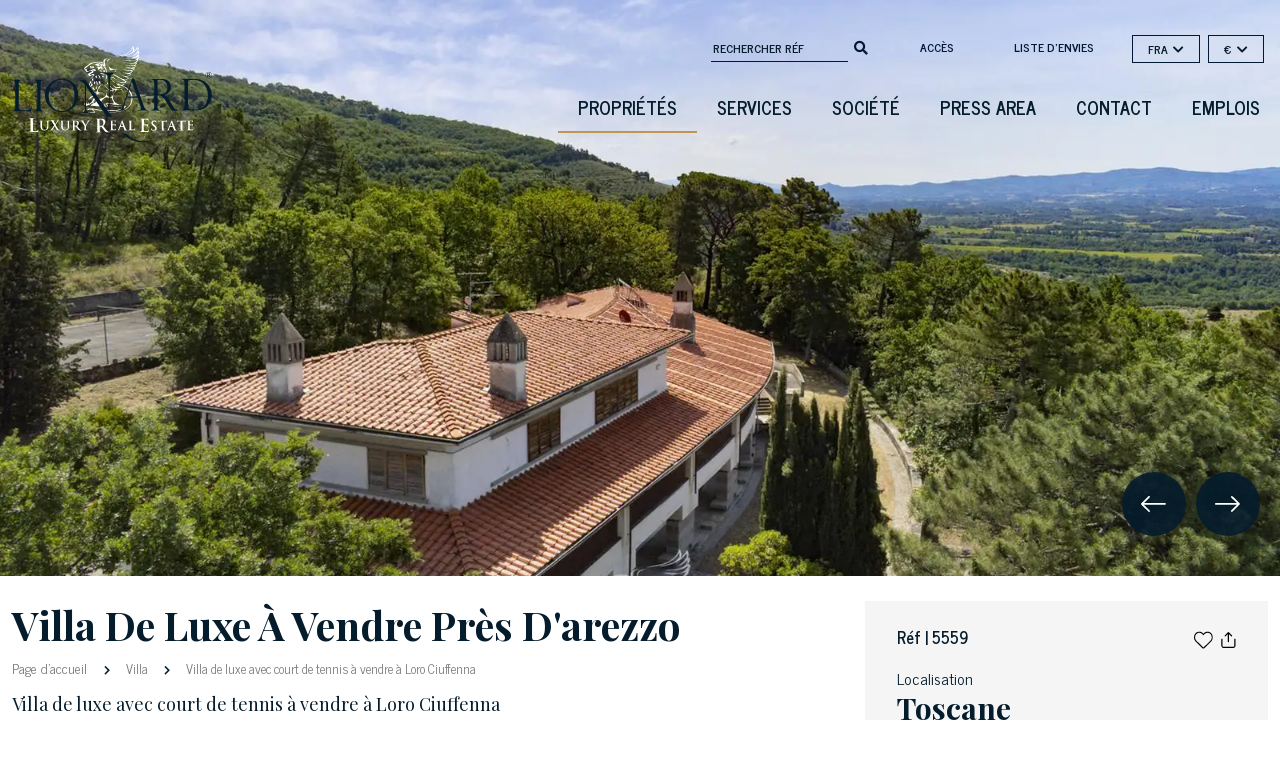

--- FILE ---
content_type: text/html; charset=utf-8
request_url: https://www.lionard.com/fr/villa-de-luxe-terrain-de-tennis-arezzo.html
body_size: 65699
content:
<!DOCTYPE html><html lang="en"><head>

		<meta charset="utf-8">
		<title>Villa De Luxe À Vendre Près D'Arezzo | Lionard</title>
		<script type="application/ld+json">
			{
				"@context" : "https://schema.org",
				"@type" : "WebSite",
				"name" : "Lionard.com",
				"alternateName" : "Lionard",
				"url" : "https://www.lionard.com"
    		}
		</script>
		<base href="/">

		<meta name="google" content="notranslate">

		<meta name="viewport" content="width=device-width, initial-scale=1 maximum-scale=1">
		<link rel="icon" type="image/x-icon" href="favicon.ico">

		<link rel="shortcut icon" href="https://cdn2.lionard.com/favicon.ico" type="image/x-icon">

		<script>
			if ('scrollRestoration' in history) {
  				history.scrollRestoration = 'manual';
			}
		</script>
	<style>@charset "UTF-8";.owl-carousel,.owl-carousel .owl-item{-webkit-tap-highlight-color:transparent;position:relative}.owl-carousel{display:none;width:100%;z-index:1}.owl-carousel .owl-stage{position:relative;touch-action:manipulation;-moz-backface-visibility:hidden}.owl-carousel .owl-stage:after{content:".";display:block;clear:both;visibility:hidden;line-height:0;height:0}.owl-carousel .owl-stage-outer{position:relative;overflow:hidden;-webkit-transform:translateZ(0)}.owl-carousel .owl-item{-webkit-backface-visibility:hidden;-moz-backface-visibility:hidden;-ms-backface-visibility:hidden;-webkit-transform:translateZ(0);-moz-transform:translateZ(0);-ms-transform:translateZ(0)}.owl-carousel .owl-item{min-height:1px;float:left;-webkit-backface-visibility:hidden;-webkit-touch-callout:none}.owl-carousel .owl-item img{display:block;width:100%}.owl-carousel .owl-dots.disabled,.owl-carousel .owl-nav.disabled{display:none}.owl-carousel.owl-loaded{display:block}.owl-carousel .owl-nav .owl-next,.owl-carousel .owl-nav .owl-prev{cursor:pointer;-webkit-user-select:none;user-select:none}.owl-theme .owl-dots,.owl-theme .owl-nav{text-align:center;-webkit-tap-highlight-color:transparent}.owl-theme .owl-nav{margin-top:10px}.owl-theme .owl-nav [class*=owl-]{color:#fff;font-size:14px;margin:5px;padding:4px 7px;background:#d6d6d6;display:inline-block;cursor:pointer;border-radius:3px}.owl-theme .owl-nav [class*=owl-]:hover{background:#869791;color:#fff;text-decoration:none}.owl-theme .owl-nav.disabled+.owl-dots{margin-top:10px}.fa,.fab,.fas{-moz-osx-font-smoothing:grayscale;-webkit-font-smoothing:antialiased;display:inline-block;font-style:normal;font-variant:normal;text-rendering:auto;line-height:1}.fa-2x{font-size:2em}.fa-fw{text-align:center;width:1.25em}.fa-spin{animation:fa-spin 2s linear infinite}@keyframes fa-spin{0%{transform:rotate(0deg)}to{transform:rotate(1turn)}}.fa-chevron-down:before{content:""}.fa-chevron-right:before{content:""}.fa-circle-notch:before{content:""}.fa-facebook-f:before{content:""}.fa-instagram:before{content:""}.fa-linkedin-in:before{content:""}.fa-mobile-alt:before{content:""}.fa-search:before{content:""}.fa-youtube:before{content:""}@font-face{font-family:Font Awesome\ 5 Free;font-style:normal;font-weight:400;font-display:block;src:url(fa-regular-400.77206a6bb316fa0aded5.eot);src:url(fa-regular-400.77206a6bb316fa0aded5.eot?#iefix) format("embedded-opentype"),url(fa-regular-400.7a3337626410ca2f4071.woff2) format("woff2"),url(fa-regular-400.bb58e57c48a3e911f15f.woff) format("woff"),url(fa-regular-400.491974d108fe4002b2aa.ttf) format("truetype"),url(fa-regular-400.4689f52cc96215721344.svg#fontawesome) format("svg")}@font-face{font-family:Font Awesome\ 5 Free;font-style:normal;font-weight:900;font-display:block;src:url(fa-solid-900.9bbb245e67a133f6e486.eot);src:url(fa-solid-900.9bbb245e67a133f6e486.eot?#iefix) format("embedded-opentype"),url(fa-solid-900.1551f4f60c37af51121f.woff2) format("woff2"),url(fa-solid-900.eeccf4f66002c6f2ba24.woff) format("woff"),url(fa-solid-900.be9ee23c0c6390141475.ttf) format("truetype"),url(fa-solid-900.7a8b4f130182d19a2d7c.svg#fontawesome) format("svg")}.fa,.fas{font-family:Font Awesome\ 5 Free}.fa,.fas{font-weight:900}@font-face{font-family:Font Awesome\ 5 Brands;font-style:normal;font-weight:400;font-display:block;src:url(fa-brands-400.23f19bb08961f37aaf69.eot);src:url(fa-brands-400.23f19bb08961f37aaf69.eot?#iefix) format("embedded-opentype"),url(fa-brands-400.d878b0a6a1144760244f.woff2) format("woff2"),url(fa-brands-400.2285773e6b4b172f07d9.woff) format("woff"),url(fa-brands-400.527940b104eb2ea366c8.ttf) format("truetype"),url(fa-brands-400.2f517e09eb2ca6650ff5.svg#fontawesome) format("svg")}.fab{font-family:Font Awesome\ 5 Brands;font-weight:400}:root{--bs-blue:#0d6efd;--bs-indigo:#6610f2;--bs-purple:#6f42c1;--bs-pink:#d63384;--bs-red:#dc3545;--bs-orange:#fd7e14;--bs-yellow:#ffc107;--bs-green:#198754;--bs-teal:#20c997;--bs-cyan:#0dcaf0;--bs-white:#fff;--bs-gray:#6c757d;--bs-gray-dark:#343a40;--bs-gray-100:#f8f9fa;--bs-gray-200:#e9ecef;--bs-gray-300:#dee2e6;--bs-gray-400:#ced4da;--bs-gray-500:#adb5bd;--bs-gray-600:#6c757d;--bs-gray-700:#495057;--bs-gray-800:#343a40;--bs-gray-900:#212529;--bs-primary:#051c2c;--bs-secondary:#6c757d;--bs-success:#198754;--bs-info:#0dcaf0;--bs-warning:#ffc107;--bs-danger:#f44d0f;--bs-light:#f8f9fa;--bs-dark:#212529;--bs-primary-rgb:5,28,44;--bs-secondary-rgb:108,117,125;--bs-success-rgb:25,135,84;--bs-info-rgb:13,202,240;--bs-warning-rgb:255,193,7;--bs-danger-rgb:244,77,15;--bs-light-rgb:248,249,250;--bs-dark-rgb:33,37,41;--bs-white-rgb:255,255,255;--bs-black-rgb:0,0,0;--bs-body-color-rgb:5,28,44;--bs-body-bg-rgb:255,255,255;--bs-font-sans-serif:system-ui,-apple-system,"Segoe UI",Roboto,"Helvetica Neue",Arial,"Noto Sans","Liberation Sans",sans-serif,"Apple Color Emoji","Segoe UI Emoji","Segoe UI Symbol","Noto Color Emoji";--bs-font-monospace:SFMono-Regular,Menlo,Monaco,Consolas,"Liberation Mono","Courier New",monospace;--bs-gradient:linear-gradient(180deg,#ffffff26,#fff0);--bs-body-font-family:var(--bs-font-sans-serif);--bs-body-font-size:1rem;--bs-body-font-weight:400;--bs-body-line-height:1.5;--bs-body-color:#051c2c;--bs-body-bg:#fff}*,:after,:before{box-sizing:border-box}@media (prefers-reduced-motion:no-preference){:root{scroll-behavior:smooth}}body{margin:0;font-family:var(--bs-body-font-family);font-size:var(--bs-body-font-size);font-weight:var(--bs-body-font-weight);line-height:var(--bs-body-line-height);color:var(--bs-body-color);text-align:var(--bs-body-text-align);background-color:var(--bs-body-bg);-webkit-text-size-adjust:100%;-webkit-tap-highlight-color:rgba(0,0,0,0)}hr{margin:1rem 0;color:inherit;background-color:currentColor;border:0;opacity:.25}hr:not([size]){height:1px}h1,h2,h3{margin-top:0;margin-bottom:.5rem;font-weight:500;line-height:1.2}h1{font-size:calc(1.375rem + 1.5vw)}@media (min-width:1200px){h1{font-size:2.5rem}}h2{font-size:calc(1.325rem + .9vw)}@media (min-width:1200px){h2{font-size:2rem}}h3{font-size:calc(1.3rem + .6vw)}@media (min-width:1200px){h3{font-size:1.75rem}}p{margin-top:0;margin-bottom:1rem}ul{padding-left:2rem}ul{margin-top:0;margin-bottom:1rem}b,strong{font-weight:bolder}a{color:#9b9b9b;text-decoration:underline}a:hover{color:#7c7c7c}img{vertical-align:middle}label{display:inline-block}button{border-radius:0}button:focus:not(:focus-visible){outline:0}button,input,select,textarea{margin:0;font-family:inherit;font-size:inherit;line-height:inherit}button,select{text-transform:none}[role=button]{cursor:pointer}select{word-wrap:normal}select:disabled{opacity:1}[type=button],[type=submit],button{-webkit-appearance:button}[type=button]:not(:disabled),[type=submit]:not(:disabled),button:not(:disabled){cursor:pointer}textarea{resize:vertical}[hidden]{display:none!important}.img-fluid{max-width:100%;height:auto}.container{width:100%;padding-right:var(--bs-gutter-x,.75rem);padding-left:var(--bs-gutter-x,.75rem);margin-right:auto;margin-left:auto}@media (min-width:576px){.container{max-width:540px}}@media (min-width:768px){.container{max-width:720px}}@media (min-width:992px){.container{max-width:960px}}@media (min-width:1200px){.container{max-width:1140px}}@media (min-width:1400px){.container{max-width:1320px}}.row{--bs-gutter-x:1.5rem;--bs-gutter-y:0;display:flex;flex-wrap:wrap;margin-top:calc(-1 * var(--bs-gutter-y));margin-right:calc(-.5 * var(--bs-gutter-x));margin-left:calc(-.5 * var(--bs-gutter-x))}.row>*{flex-shrink:0;width:100%;max-width:100%;padding-right:calc(var(--bs-gutter-x) * .5);padding-left:calc(var(--bs-gutter-x) * .5);margin-top:var(--bs-gutter-y)}.col-3{flex:0 0 auto;width:25%}.col-6{flex:0 0 auto;width:50%}.col-8{flex:0 0 auto;width:66.66666667%}.col-9{flex:0 0 auto;width:75%}.col-12{flex:0 0 auto;width:100%}@media (min-width:768px){.col-md-2{flex:0 0 auto;width:16.66666667%}.col-md-7{flex:0 0 auto;width:58.33333333%}.col-md-8{flex:0 0 auto;width:66.66666667%}}@media (min-width:992px){.col-lg-2{flex:0 0 auto;width:16.66666667%}.col-lg-3{flex:0 0 auto;width:25%}.col-lg-4{flex:0 0 auto;width:33.33333333%}.col-lg-5{flex:0 0 auto;width:41.66666667%}.col-lg-6{flex:0 0 auto;width:50%}.col-lg-7{flex:0 0 auto;width:58.33333333%}.col-lg-8{flex:0 0 auto;width:66.66666667%}.col-lg-10{flex:0 0 auto;width:83.33333333%}.col-lg-12{flex:0 0 auto;width:100%}}@media (min-width:1200px){.col-xl-3{flex:0 0 auto;width:25%}.col-xl-4{flex:0 0 auto;width:33.33333333%}.col-xl-6{flex:0 0 auto;width:50%}}.form-control{display:block;width:100%;padding:.375rem .75rem;font-size:1rem;font-weight:400;line-height:1.5;color:#051c2c;background-color:#fff;background-clip:padding-box;border:1px solid #ced4da;appearance:none;border-radius:.25rem;transition:border-color .15s ease-in-out,box-shadow .15s ease-in-out}@media (prefers-reduced-motion:reduce){.form-control{transition:none}}.form-control:focus{color:#051c2c;background-color:#fff;border-color:#828e96;outline:0;box-shadow:0 0 0 .25rem #051c2c40}.form-control::-webkit-date-and-time-value{height:1.5em}.form-control::placeholder{color:#6c757d;opacity:1}.form-control:disabled{background-color:#e9ecef;opacity:1}.form-control::file-selector-button{padding:.375rem .75rem;margin:-.375rem -.75rem;margin-inline-end:.75rem;color:#051c2c;background-color:#e9ecef;pointer-events:none;border:0 solid;border-color:inherit;border-inline-end-width:1px;border-radius:0;transition:color .15s ease-in-out,background-color .15s ease-in-out,border-color .15s ease-in-out,box-shadow .15s ease-in-out}@media (prefers-reduced-motion:reduce){.form-control::file-selector-button{transition:none}}.form-control:hover:not(:disabled):not([readonly])::file-selector-button{background-color:#dde0e3}.form-control::-webkit-file-upload-button{padding:.375rem .75rem;margin:-.375rem -.75rem;margin-inline-end:.75rem;color:#051c2c;background-color:#e9ecef;pointer-events:none;border:0 solid;border-color:inherit;border-inline-end-width:1px;border-radius:0;-webkit-transition:color .15s ease-in-out,background-color .15s ease-in-out,border-color .15s ease-in-out,box-shadow .15s ease-in-out;transition:color .15s ease-in-out,background-color .15s ease-in-out,border-color .15s ease-in-out,box-shadow .15s ease-in-out}@media (prefers-reduced-motion:reduce){.form-control::-webkit-file-upload-button{-webkit-transition:none;transition:none}}.form-control:hover:not(:disabled):not([readonly])::-webkit-file-upload-button{background-color:#dde0e3}textarea.form-control{min-height:calc(1.5em + .75rem + 2px)}.form-select{display:block;width:100%;padding:.375rem 2.25rem .375rem .75rem;-moz-padding-start:calc(.75rem - 3px);font-size:1rem;font-weight:400;line-height:1.5;color:#051c2c;background-color:#fff;background-image:url("data:image/svg+xml,%3csvg xmlns='http://www.w3.org/2000/svg' viewBox='0 0 16 16'%3e%3cpath fill='none' stroke='%23343a40' stroke-linecap='round' stroke-linejoin='round' stroke-width='2' d='M2 5l6 6 6-6'/%3e%3c/svg%3e");background-repeat:no-repeat;background-position:right .75rem center;background-size:16px 12px;border:1px solid #ced4da;border-radius:.25rem;transition:border-color .15s ease-in-out,box-shadow .15s ease-in-out;appearance:none}@media (prefers-reduced-motion:reduce){.form-select{transition:none}}.form-select:focus{border-color:#828e96;outline:0;box-shadow:0 0 0 .25rem #051c2c40}.form-select:disabled{background-color:#e9ecef}.form-select:-moz-focusring{color:#0000;text-shadow:0 0 0 #051c2c}.form-check{display:block;min-height:1.5rem;padding-left:1.5em;margin-bottom:.125rem}.form-check .form-check-input{float:left;margin-left:-1.5em}.form-check-input{width:1em;height:1em;margin-top:.25em;vertical-align:top;background-color:#fff;background-repeat:no-repeat;background-position:50%;background-size:contain;border:1px solid #00000040;appearance:none;-webkit-print-color-adjust:exact;color-adjust:exact}.form-check-input[type=checkbox]{border-radius:.25em}.form-check-input:active{filter:brightness(90%)}.form-check-input:focus{border-color:#828e96;outline:0;box-shadow:0 0 0 .25rem #051c2c40}.form-check-input:checked{background-color:#051c2c;border-color:#051c2c}.form-check-input:checked[type=checkbox]{background-image:url("data:image/svg+xml,%3csvg xmlns='http://www.w3.org/2000/svg' viewBox='0 0 20 20'%3e%3cpath fill='none' stroke='%23fff' stroke-linecap='round' stroke-linejoin='round' stroke-width='3' d='M6 10l3 3l6-6'/%3e%3c/svg%3e")}.form-check-input[type=checkbox]:indeterminate{background-color:#051c2c;border-color:#051c2c;background-image:url("data:image/svg+xml,%3csvg xmlns='http://www.w3.org/2000/svg' viewBox='0 0 20 20'%3e%3cpath fill='none' stroke='%23fff' stroke-linecap='round' stroke-linejoin='round' stroke-width='3' d='M6 10h8'/%3e%3c/svg%3e")}.form-check-input:disabled{pointer-events:none;filter:none;opacity:.5}.form-check-input:disabled~.form-check-label{opacity:.5}.input-group{position:relative;display:flex;flex-wrap:wrap;align-items:stretch;width:100%}.input-group>.form-control{position:relative;flex:1 1 auto;width:1%;min-width:0}.input-group>.form-control:focus{z-index:3}.input-group .btn{position:relative;z-index:2}.input-group .btn:focus{z-index:3}.input-group:not(.has-validation)>:not(:last-child):not(.dropdown-toggle):not(.dropdown-menu){border-top-right-radius:0;border-bottom-right-radius:0}.input-group>:not(:first-child):not(.dropdown-menu):not(.valid-tooltip):not(.valid-feedback):not(.invalid-tooltip):not(.invalid-feedback){margin-left:-1px;border-top-left-radius:0;border-bottom-left-radius:0}.btn{display:inline-block;font-weight:400;line-height:1.5;color:#051c2c;text-align:center;text-decoration:none;vertical-align:middle;cursor:pointer;-webkit-user-select:none;user-select:none;background-color:initial;border:1px solid #0000;padding:.375rem .75rem;font-size:1rem;border-radius:.25rem;transition:color .15s ease-in-out,background-color .15s ease-in-out,border-color .15s ease-in-out,box-shadow .15s ease-in-out}@media (prefers-reduced-motion:reduce){.btn{transition:none}}.btn:hover{color:#051c2c}.btn:focus{outline:0;box-shadow:0 0 0 .25rem #051c2c40}.btn:disabled{pointer-events:none;opacity:.65}.btn-primary{color:#fff;background-color:#051c2c;border-color:#051c2c}.btn-primary:focus,.btn-primary:hover{color:#fff;background-color:#041825;border-color:#041623}.btn-primary:focus{box-shadow:0 0 0 .25rem #2b3e4c80}.btn-primary:active{color:#fff;background-color:#041623;border-color:#041521}.btn-primary:active:focus{box-shadow:0 0 0 .25rem #2b3e4c80}.btn-primary:disabled{color:#fff;background-color:#051c2c;border-color:#051c2c}.btn-light{color:#000;background-color:#f8f9fa;border-color:#f8f9fa}.btn-light:focus,.btn-light:hover{color:#000;background-color:#f9fafb;border-color:#f9fafb}.btn-light:focus{box-shadow:0 0 0 .25rem #d3d4d580}.btn-light:active{color:#000;background-color:#f9fafb;border-color:#f9fafb}.btn-light:active:focus{box-shadow:0 0 0 .25rem #d3d4d580}.btn-light:disabled{color:#000;background-color:#f8f9fa;border-color:#f8f9fa}.btn-outline-secondary{color:#6c757d;border-color:#6c757d}.btn-outline-secondary:hover{color:#fff;background-color:#6c757d;border-color:#6c757d}.btn-outline-secondary:focus{box-shadow:0 0 0 .25rem #6c757d80}.btn-outline-secondary:active{color:#fff;background-color:#6c757d;border-color:#6c757d}.btn-outline-secondary:active:focus{box-shadow:0 0 0 .25rem #6c757d80}.btn-outline-secondary:disabled{color:#6c757d;background-color:initial}.btn-link{font-weight:400;color:#9b9b9b;text-decoration:underline}.btn-link:hover{color:#7c7c7c}.btn-link:disabled{color:#6c757d}.fade{transition:opacity .15s linear}@media (prefers-reduced-motion:reduce){.fade{transition:none}}.fade:not(.show){opacity:0}.collapse:not(.show){display:none}.dropdown{position:relative}.dropdown-toggle{white-space:nowrap}.dropdown-toggle:after{display:inline-block;margin-left:.255em;vertical-align:.255em;content:"";border-top:.3em solid;border-right:.3em solid #0000;border-bottom:0;border-left:.3em solid #0000}.dropdown-toggle:empty:after{margin-left:0}.dropdown-menu{position:absolute;z-index:1000;display:none;min-width:10rem;padding:.5rem 0;margin:0;font-size:1rem;color:#051c2c;text-align:left;list-style:none;background-color:#fff;background-clip:padding-box;border:1px solid #00000026;border-radius:.25rem}.nav-link{display:block;padding:.5rem 1rem;color:#9b9b9b;text-decoration:none;transition:color .15s ease-in-out,background-color .15s ease-in-out,border-color .15s ease-in-out}@media (prefers-reduced-motion:reduce){.nav-link{transition:none}}.nav-link:focus,.nav-link:hover{color:#7c7c7c}.navbar{position:relative;display:flex;flex-wrap:wrap;align-items:center;justify-content:space-between;padding-top:.5rem;padding-bottom:.5rem}.navbar>.container{display:flex;flex-wrap:inherit;align-items:center;justify-content:space-between}.navbar-brand{padding-top:.3125rem;padding-bottom:.3125rem;margin-right:1rem;font-size:1.25rem;text-decoration:none;white-space:nowrap}.navbar-nav{display:flex;flex-direction:column;padding-left:0;margin-bottom:0;list-style:none}.navbar-nav .nav-link{padding-right:0;padding-left:0}.navbar-collapse{flex-basis:100%;flex-grow:1;align-items:center}.navbar-toggler{padding:.25rem .75rem;font-size:1.25rem;line-height:1;background-color:initial;border:1px solid #0000;border-radius:.25rem;transition:box-shadow .15s ease-in-out}@media (prefers-reduced-motion:reduce){.navbar-toggler{transition:none}}.navbar-toggler:hover{text-decoration:none}.navbar-toggler:focus{text-decoration:none;outline:0;box-shadow:0 0 0 .25rem}.navbar-toggler-icon{display:inline-block;width:1.5em;height:1.5em;vertical-align:middle;background-repeat:no-repeat;background-position:50%;background-size:100%}@media (min-width:992px){.navbar-expand-lg{flex-wrap:nowrap;justify-content:flex-start}.navbar-expand-lg .navbar-nav{flex-direction:row}.navbar-expand-lg .navbar-nav .nav-link{padding-right:.5rem;padding-left:.5rem}.navbar-expand-lg .navbar-collapse{display:flex!important;flex-basis:auto}.navbar-expand-lg .navbar-toggler{display:none}}.navbar-light .navbar-brand,.navbar-light .navbar-brand:focus,.navbar-light .navbar-brand:hover{color:#000000e6}.navbar-light .navbar-nav .nav-link{color:#0000008c}.navbar-light .navbar-nav .nav-link:focus,.navbar-light .navbar-nav .nav-link:hover{color:#000000b3}.navbar-light .navbar-toggler{color:#0000008c;border-color:#0000001a}.navbar-light .navbar-toggler-icon{background-image:url("data:image/svg+xml,%3csvg xmlns='http://www.w3.org/2000/svg' viewBox='0 0 30 30'%3e%3cpath stroke='rgba%280, 0, 0, 0.55%29' stroke-linecap='round' stroke-miterlimit='10' stroke-width='2' d='M4 7h22M4 15h22M4 23h22'/%3e%3c/svg%3e")}.breadcrumb{display:flex;flex-wrap:wrap;padding:0;margin-bottom:1rem;list-style:none}.carousel{position:relative}.d-grid{display:grid!important}.d-flex{display:flex!important}.d-none{display:none!important}.h-100{height:100%!important}.flex-column{flex-direction:column!important}.flex-shrink-0{flex-shrink:0!important}.justify-content-center{justify-content:center!important}.mt-1{margin-top:.25rem!important}.mt-2{margin-top:.5rem!important}.mt-3{margin-top:1rem!important}.mt-4{margin-top:1.5rem!important}.mt-auto{margin-top:auto!important}.me-3{margin-right:1rem!important}.mb-1{margin-bottom:.25rem!important}.mb-2{margin-bottom:.5rem!important}.mb-3{margin-bottom:1rem!important}.ms-2{margin-left:.5rem!important}.px-3{padding-right:1rem!important;padding-left:1rem!important}.py-3{padding-top:1rem!important;padding-bottom:1rem!important}.pt-4{padding-top:1.5rem!important}.pt-5{padding-top:3rem!important}.pe-1{padding-right:.25rem!important}.pe-3{padding-right:1rem!important}.ps-0{padding-left:0!important}.fw-normal{font-weight:400!important}.fw-bold{font-weight:700!important}.text-end{text-align:right!important}.text-center{text-align:center!important}.text-uppercase{text-transform:uppercase!important}.bg-light{--bs-bg-opacity:1;background-color:rgba(var(--bs-light-rgb),var(--bs-bg-opacity))!important}.rounded-circle{border-radius:50%!important}@media (min-width:576px){.d-sm-block{display:block!important}}@media (min-width:768px){.pe-md-0{padding-right:0!important}}@media (min-width:992px){.d-lg-block{display:block!important}.mt-lg-5{margin-top:3rem!important}.mb-lg-4{margin-bottom:1.5rem!important}.ps-lg-5{padding-left:3rem!important}}body{font-family:News Cycle;font-size:13px;color:#333;color:#051c2c}.container{max-width:1620px}a,a:hover{color:#051c2c}h1,h2{color:#051c2c}h1,h2,h3{font-family:Playfair Display,serif}.icon{height:1rem}h2{font-size:35px;font-weight:400}h2 a{text-decoration:none}h2 span{background-repeat:no-repeat;background-position:0 0;padding-right:40px;padding-left:40px;text-transform:uppercase;font-weight:400;color:#051c2c!important}h3{font-size:20px}.form-select:focus{box-shadow:none}.btn{border-radius:0}.btn:focus{box-shadow:0 0 0 0 #2b3e4c80!important}.btn.btn-primary{border-radius:3px;font-weight:700;text-transform:uppercase;background-color:#be964f;border-color:#be964f;height:48px;padding-left:2rem;padding-right:2rem;color:#fff}.btn.btn-primary:hover{background-color:#051c2c;color:#fff;border-color:#051c2c}.btn.btn-link{color:#051c2c;font-family:News Cycle;text-decoration:none}.btn.btn-link.archive-link{font-size:20px;font-weight:400;padding:0}.btn.btn-link.archive-link .icon{height:1rem}.btn.btn-outline-secondary{border-radius:3px;font-weight:700;text-transform:uppercase;background-color:initial;border-color:#051c2c;height:48px;line-height:26px;padding-left:2rem;padding-right:2rem;color:#051c2c}.btn.btn-outline-secondary:hover{background-color:#051c2c;color:#fff;border-color:#051c2c}.transparent-button{background:none;border:none;font-size:12px;font-weight:600;font-style:normal;color:#051c2c}.transparent-button:after{display:none}.transparent-button i.fa{margin-left:5px}.bg-light{background-color:#fff!important}form textarea{height:10rem!important}form textarea.form-control{display:block;width:100%;padding:5px 15px;font-size:1rem;line-height:75px;color:#495057;background:none;border:1px solid #e6e6e6;border-radius:0}form input[type=email]{height:75px!important}form input[type=email].form-control{display:block;width:100%;padding:.375rem .75rem;font-size:1rem;line-height:75px;color:#495057;background:none;border:1px solid #e6e6e6;border-radius:0}.newsletter-block form input[type=email].form-control{color:#fff}.newsletter-block input[type=email].form-control{width:auto;padding:10px;height:38px!important;line-height:36px}.newsletter-block #newsletter-form{clear:both;margin-top:37px}.newsletter-block #newsletter-form .form-check{font-size:12px}.newsletter-block #newsletter-form .form-check .form-check-input{background:none;border-radius:0;border:1px solid #fff}.newsletter-block #newsletter-form .form-check .form-check-input:checked[type=checkbox]{background-color:#fff;background-image:url(https://cdn2.lionard.com/assets/images/icons/formcheck-dark.svg)}.newsletter-block #newsletter-form .btn{padding-right:15px;padding-left:15px;border-radius:0;border:1px solid #fff;width:136px;font-weight:700;text-transform:uppercase}.newsletter-block #newsletter-form .btn:hover{background-color:#be964f;color:#fff}.newsletter-block p{font-size:13px}.newsletter-block .title{text-transform:uppercase;font-weight:700;display:block;margin-bottom:5px}.item{background-size:cover!important;background-position:50%!important;background-repeat:no-repeat!important}.item.full-screen{max-height:100vh}.item.proprieta{aspect-ratio:16/11;background-position:50%!important;background-size:cover!important}.load-recent .archive-link{margin-right:5px}.load-recent{text-align:center}.load-recent .shortdesc{display:none}.load-recent h2{color:#051c2c;text-align:center;line-height:26px;font-weight:700;margin:10px auto 25px}.most-view-properties-block-element{position:relative;padding-right:5px;padding-left:5px;margin-bottom:10px;overflow:hidden}.most-view-properties-block-element a{text-decoration:none}.most-view-properties-block-element .zone-field{position:absolute;bottom:-30px;margin-right:0;right:5px;left:5px;background-color:#041b2ce6;color:#fff;padding:0 14px 7px;text-align:left;transition:bottom .5s ease}.most-view-properties-block-element .zone-field .top{display:flex;padding-top:10px;flex-direction:row;align-content:center;align-items:center;justify-content:space-between;min-height:50px;text-transform:capitalize}.most-view-properties-block-element .zone-field .top .link{width:15%;margin-left:10px;text-align:right;display:inline-block}.most-view-properties-block-element .zone-field a{color:#fff;font:normal normal 14px/18px Playfair Display,serif;text-decoration:none!important;letter-spacing:0;text-align:left;display:flex;max-width:90%;width:95%;min-height:2rem;align-content:center;align-items:center}.most-view-properties-block-element .zone-field a .title-short{width:100%;max-height:2.4rem;overflow:hidden}.most-view-properties-block-element .zone-field a.price-link{min-height:0;display:inline}.most-view-properties-block-element .zone-field a.price-link .zone{font:12px News Cycle;line-height:12px;font-weight:500;display:initial}.most-view-properties-block-element .zone-field a.add-wishlist{text-align:right;width:30px;float:right;display:flex;margin-left:-15px;justify-content:flex-end}.most-view-properties-block-element .zone-field a.add-wishlist img.icon{height:1.2rem;width:auto;display:initial}.most-view-properties-block-element .zone-field .data{margin-top:10px;margin-bottom:5px}.most-view-properties-block-element .zone-field .rif,.most-view-properties-block-element .zone-field .zone{font:12px News Cycle;line-height:12px;font-weight:500}.most-view-properties-block-element .zone-field .rif{float:right;clear:right;margin-top:5px}.most-view-properties-block-element .zone-field .price{font:12px News Cycle;line-height:12px;font-weight:500}.most-view-properties-block-element:hover .zone-field{bottom:0}.home-contact-form{font-family:News Cycle}.home-contact-form p{color:#051c2c;letter-spacing:.1em;font-size:16px}.home-contact-form .form-check{color:#051c2c;font-size:14px;width:auto;margin:1rem auto 0;letter-spacing:.1em;display:inline-block}.home-contact-form .form-check .form-check-input[type=checkbox]{margin-top:5px}.home-contact-form .send{text-align:center}.home-contact-form .send .btn{margin-top:22px;min-width:143px}.home-contact-form .form-input input,.home-contact-form .form-input select,.home-contact-form .form-input textarea{border:1px solid #c4c4c4!important;padding:5px 15px;float:left;height:40px;width:100%;font-size:18px;border-radius:3px;box-shadow:none;margin-bottom:5px;letter-spacing:2px;color:#051c2c!important;background-color:#fff}.home-contact-form .form-input select option.select-placeholder{color:#7b7b7b}.home-contact-form .form-input input:focus,.home-contact-form .form-input select:focus,.home-contact-form .form-input textarea:focus{outline:none}.home-contact-form .form-input select.completed{border-color:#be964f!important}.home-contact-form .input-group input{border-radius:3px!important}.social-block a{color:#323332;margin-left:15px}.headerclass.bg-light{height:110px;background-color:initial!important;font-family:News Cycle;margin-top:15px}.owl-theme .owl-nav [class*=owl-]{font-size:18px}.transparent{display:none}.regular{display:inline}.footer{font-family:News Cycle;background-color:#051c2c;background-color:#0a1b2b}.footer a{color:#fff}.footer .footer-title,.footer .offices,.footer .title{font-family:Playfair Display,serif}.pagetype-property{overflow-x:hidden}.pagetype-property .navbar{position:absolute;width:100%}.pagetype-property .regular{display:none}.pagetype-property .transparent{display:inline}.pagetype-property .item.full-screen,.pagetype-property .slider-fullbox{height:80vh}.link{cursor:pointer}.text-center{text-align:center}.pagetype-property h1{font-weight:700;margin-bottom:0}.pagetype-property .breadcrumb{margin-bottom:0}.pagetype-property .breadcrumb .link,.pagetype-property .breadcrumb span{color:#797979}.pagetype-property .breadcrumb span i{color:#051c2c}.pagetype-property h2{font-size:18px;line-height:32px;font-weight:500}.pagetype-property .fake-h2{font-family:Playfair Display,serif;font-weight:500;font-size:35px;line-height:40px;margin-bottom:1rem}.pagetype-property .fake-h2 span{background-repeat:no-repeat;background-position:0 0;padding-right:40px;padding-left:40px;text-transform:uppercase;font-weight:400;color:#051c2c!important}.pagetype-property .owl-container{min-height:80vh}.pagetype-property .owl-theme .owl-nav{width:500px;left:auto;margin-right:15px;right:calc((100vw - 1620px) / 2);text-align:right;bottom:35px;z-index:1000;position:absolute}.pagetype-property .owl-theme .owl-nav [class*=owl-]{background:#051c2ce6;border-radius:48px;width:64px;height:64px;text-align:center;font-size:24px;padding-top:10px}.pagetype-property .owl-theme .owl-nav [class*=owl-]:hover{background-color:#be964f}.pagetype-property .owl-theme .owl-nav [class*=owl-] .icon{height:1rem}.slider-fullbox{height:auto;background-color:#051c2c;margin-bottom:-10px;min-height:20vh}.images-grid img{cursor:pointer;transition:transform .2s}.images-grid img:hover{transform:scale(1.02)}@media (max-width:1620px){.pagetype-property .owl-theme .owl-nav{right:0}}.pagetype-property .owl-theme .owl-dots{position:absolute;right:calc((100vw - 1610px) / 2);left:auto;text-align:right;bottom:30px;margin:0;width:282px;display:table;border-spacing:7px}.share-icon .icon:hover{filter:brightness(0) saturate(100%) invert(67%) sepia(18%) saturate(6831%) hue-rotate(8deg) brightness(103%) contrast(57%)}.page-loading{position:fixed;left:0;top:0;right:0;bottom:0;overflow:hidden;background:#051c2c}.page-loading.fixed{opacity:1;z-index:999}.page-loading.fade{opacity:0;z-index:-1;animation:move 1.75s linear}@keyframes move{0%{opacity:1;z-index:999}20%{opacity:1}90%{opacity:0}to{opacity:0;z-index:-1}}.page-loading .loading-icon{position:absolute;left:50%;top:50%;width:100px;height:100px;margin-left:-50px;margin-top:-50px}@media screen and (max-width:1139px){.most-view-properties-block-element .zone-field a.add-wishlist{margin-left:0;display:flex;justify-content:flex-end;width:100%;text-align:right}}@media screen and (max-width:845px){.pagetype-property .fake-h2 span{font-size:24px;padding-right:0;padding-left:0}main{overflow-x:hidden}.page-loading{max-width:100vw}.last{overflow-x:hidden}.images-grid img:hover{transform:scale(1)}.images-grid .btn-primary{margin-bottom:5px!important}.text-right-custom{text-align:right!important;display:flex;justify-content:flex-end}.form-select{background-image:url(/assets/images/icons/caret-dark.svg);background-size:12px 12px;height:40px;line-height:24px!important}.btn-outline-secondary{line-height:34px}.pagetype-property h1{font-size:25px;padding-left:15px;padding-right:15px}.pagetype-property h2{padding-left:15px;padding-right:15px}.pagetype-property .breadcrumb{padding-left:8px;padding-right:8px}.headerclass.bg-light{padding-top:0;margin-top:0;margin-bottom:0}h2{font-size:24px}h2 span{padding-right:30px;padding-left:30px;display:block;font-weight:400}.navbar-light .navbar-toggler{border:none}.home-contact-form .send .btn{min-width:100%}.home-contact-form .form-input input,.home-contact-form .form-input select{margin-bottom:10px}.form-check-label{text-align:left}.most-view-properties-block-element{padding-left:2px;padding-right:2px}.most-view-properties-block-element .zone-field{position:static;background-color:#041b2c}.headerclass{margin-top:0}.headerclass .menu-container{position:static!important;width:100px;padding-right:0}.headerclass .navbar-brand{margin-right:0}.headerclass .navbar-brand img{margin-top:0!important;min-height:80px!important}.breadcrumb{padding-left:15px;padding-right:15px}.pagetype-property .navbar{position:static}.pagetype-property .navbar .navbar-brand .transparent{display:none}.pagetype-property .navbar .navbar-brand .regular{display:block}.pagetype-property .home-contacts{margin-bottom:0!important}.pagetype-property .item.full-screen{height:50vh}.pagetype-property .owl-container{min-height:50vh}.pagetype-property .slider-fullbox{height:50vh}.pagetype-property .slider-fullbox .owl-nav{display:none}.slider-fullbox{margin-bottom:0}.load-recent .halftitle{padding:0;font-size:24px}.most-view-properties-block-element .zone-field{padding:7px 15px;min-height:95px}.most-view-properties-block-element .zone-field a{font-size:16px;line-height:19px}.most-view-properties-block-element .zone-field a.add-wishlist{float:right;display:block}.most-view-properties-block-element .zone-field .icon{height:25px}.most-view-properties-block-element .zone-field .top{padding-top:5px;align-content:flex-start;align-items:flex-start;justify-content:space-between}.home-contact-form p{letter-spacing:0}.phone{text-align:left}}.sidenav{height:100%;width:0;position:fixed;z-index:9;top:0;left:0;background-color:#fff;overflow-x:hidden;padding-top:69px;transition:.5s;background-image:url(https://cdn2.lionard.com/assets/images/grifone-menu-laterale.svg);background-repeat:no-repeat;background-position:100%;box-shadow:0 0 12px #00000014}.sidenav a:hover{color:#f1f1f1}#wrapper{transition:margin-left .5s}.navbar-toggler{margin-left:3px;margin-top:0;width:87px;margin-right:10px}@media screen and (max-width:845px){#wrapper{width:100vw}.most-view-properties-block-element .zone-field .rif{margin-top:7px}.currency-selector .dropdown-menu{min-width:11rem}.slider-fullbox{height:95vh;overflow:hidden}}@media screen and (max-height:450px){.sidenav{padding-top:15px}.sidenav a{font-size:18px}}@media (min-width:846px) and (max-width:1199.98px){.btn.btn-outline-secondary{padding-right:.5rem!important;padding-left:.5rem!important;font-size:14px}}input:-webkit-autofill,input:-webkit-autofill:active,input:-webkit-autofill:focus,input:-webkit-autofill:hover{box-shadow:inset 0 0 0 30px #fff!important;-webkit-box-shadow:inset 0 0 0 30px #fff!important}@media screen and (orientation:landscape) and (max-width:845px){.most-view-properties-block-element{padding-left:5px;padding-right:5px}h2 span{display:inline}.newsletter-block .input-group{max-width:500px}.footer .phone{text-align:center!important}.pagetype-property .item.full-screen{height:120vh;max-height:inherit}.pagetype-property .owl-container{min-height:120vh}.pagetype-property .slider-fullbox{height:120vh}}@media screen and (max-width:991px) and (min-width:820px){.home-contacts{clear:both}.headerclass.bg-light{padding-top:0;margin-top:0;margin-bottom:0}.headerclass .menu-container{position:static!important;width:100px;padding-right:0}.navbar-brand{width:40vw!important;padding-top:0;text-align:center;display:flex;justify-content:center}.navbar-light .navbar-toggler{border:none}footer{text-align:center}footer .social-block{text-align:center!important}}@media screen and (min-width:1136px) and (max-width:1307px){.footer .phone{font-size:14px}.footer .offices{font-size:19px}}@media screen and (min-width:991px) and (max-width:1136px){.footer .phone{font-size:12px}.footer .offices{font-size:16px!important}.footer .newsletter-block #newsletter-form .btn{width:auto}}@media screen and (min-width:740px) and (max-width:845px){.footer .phone{text-align:center!important}.most-view-properties-block-element .zone-field a{font-size:12px;line-height:16px}.most-view-properties-block-element .zone-field{padding:7px 5px;min-height:95px}}@media screen and (min-width:240px) and (max-width:560px){.most-view-properties-block-element{padding-left:0;padding-right:0}.input-group{flex-wrap:nowrap}}.fade-in{opacity:1;animation-name:fadeInOpacity;animation-iteration-count:1;animation-timing-function:ease-in;animation-duration:1.5s}@keyframes fadeInOpacity{0%{opacity:0}to{opacity:1}}@media (min-width:1200px){.container{max-width:1370px}}@media (min-width:1400px){.container{max-width:1620px}}</style><link rel="stylesheet" href="styles.00d35f0cefacbdf1d93c.css" media="print" onload="this.media='all'"><noscript><link rel="stylesheet" href="styles.00d35f0cefacbdf1d93c.css"></noscript><style ng-transition="serverApp"></style><style ng-transition="serverApp">.navbar-nav[_ngcontent-sc126]{float:right;clear:both;margin-top:20px}.navbar-nav[_ngcontent-sc126]   li[_ngcontent-sc126]:hover   a[_ngcontent-sc126]{border-bottom:2px solid #051c2c}.navbar-nav[_ngcontent-sc126]   li.active[_ngcontent-sc126]   a[_ngcontent-sc126]{border-bottom:2px solid #BE964F}.navbar-nav[_ngcontent-sc126]   li[_ngcontent-sc126]   a[_ngcontent-sc126]{border-bottom:2px solid #ffffff00;padding:10px 20px;color:#051c2c!important;text-transform:uppercase;font-weight:600;font-size:18px}.navbar-brand[_ngcontent-sc126]{padding-top:1.5rem;width:200px}.navbar-brand[_ngcontent-sc126]   img[_ngcontent-sc126]{margin-top:30px;min-height:120px}.menu-container[_ngcontent-sc126]{position:absolute;right:0px;top:-20px;flex-direction:column;display:flex;justify-content:space-around;align-items:flex-end}.top-bar[_ngcontent-sc126]{justify-content:flex-end;display:flex;padding-right:1rem;font-size:12px}.top-bar[_ngcontent-sc126]   .top-rif-search[_ngcontent-sc126]{float:right;margin-top:40px;margin-bottom:20px}.top-bar[_ngcontent-sc126]   .top-rif-search[_ngcontent-sc126]   form[_ngcontent-sc126]{margin:0}.top-bar[_ngcontent-sc126]   .top-rif-search[_ngcontent-sc126]   form[_ngcontent-sc126]   input[_ngcontent-sc126]{background:none;border:none;border-bottom:1px solid #021936;color:#051c2c;width:137px;line-height:24px!important;font-weight:600;font-size:12px;text-transform:uppercase}.top-bar[_ngcontent-sc126]   .top-rif-search[_ngcontent-sc126]   form[_ngcontent-sc126]   input[_ngcontent-sc126]::placeholder{color:#051c2c}.top-bar[_ngcontent-sc126]   .top-rif-search[_ngcontent-sc126]   form[_ngcontent-sc126]   input[_ngcontent-sc126]:focus-visible{outline:-webkit-focus-ring-color auto 0px}.top-bar[_ngcontent-sc126]   .top-rif-search[_ngcontent-sc126]   form[_ngcontent-sc126]   button[_ngcontent-sc126]{background:none;color:#021936;border:none;outline:none!important;font-size:14px;padding-bottom:0}.top-bar[_ngcontent-sc126]   .top-menu[_ngcontent-sc126]{float:right;margin-top:35px;margin-bottom:20px;font-size:12px;line-height:34px;padding-left:1rem}.top-bar[_ngcontent-sc126]   .top-menu[_ngcontent-sc126]   li[_ngcontent-sc126]{float:left;list-style:none}.top-bar[_ngcontent-sc126]   .top-menu[_ngcontent-sc126]   li[_ngcontent-sc126]   a[_ngcontent-sc126]{text-decoration:none;font-size:12px;font-weight:600;text-align:center;padding:0 30px;display:inline-block;color:#021936;min-width:65px;text-transform:uppercase;cursor:pointer}.top-bar[_ngcontent-sc126]   .currency-selector[_ngcontent-sc126], .top-bar[_ngcontent-sc126]   .language-selector[_ngcontent-sc126]{float:right;border:1px solid #021936;margin-top:40px;margin-bottom:30px;font-weight:bold;text-align:center;height:28px;margin-left:8px;line-height:26px}.top-bar[_ngcontent-sc126]   .currency-selector[_ngcontent-sc126]   button[_ngcontent-sc126], .top-bar[_ngcontent-sc126]   .language-selector[_ngcontent-sc126]   button[_ngcontent-sc126]{background:none;border:none;padding:0 15px;font-size:12px;font-weight:600;font-style:normal;color:#051c2c!important}.top-bar[_ngcontent-sc126]   .currency-selector[_ngcontent-sc126]   ul[_ngcontent-sc126]   li[_ngcontent-sc126], .top-bar[_ngcontent-sc126]   .language-selector[_ngcontent-sc126]   ul[_ngcontent-sc126]   li[_ngcontent-sc126]{padding:0}.dropdown-menu[_ngcontent-sc126]{background:none white;border:none;border-radius:1px;-khtml-border-radius:1px;font-size:12px;box-shadow:0 6px 12px #0000002e}.dropdown-menu[_ngcontent-sc126]   li[_ngcontent-sc126]   a[_ngcontent-sc126], .dropdown-menu[_ngcontent-sc126]   li[_ngcontent-sc126]   span[_ngcontent-sc126]{font-size:16px;padding:2px 20px;font-weight:bold;text-transform:uppercase;text-decoration:none}.language-selector[_ngcontent-sc126]   .dropdown-menu[_ngcontent-sc126]{right:0px;min-width:7rem;margin-top:1px}.language-selector[_ngcontent-sc126]   .dropdown-menu[_ngcontent-sc126]   li[_ngcontent-sc126]:hover{color:#be964f}.language-selector[_ngcontent-sc126]   .dropdown-menu[_ngcontent-sc126]   li[_ngcontent-sc126]:hover   a[_ngcontent-sc126]{color:#be964f}.language-selector[_ngcontent-sc126]   .dropdown-menu[_ngcontent-sc126]   li[_ngcontent-sc126]   a[_ngcontent-sc126]{padding:4px 14px;height:38px;display:inherit}.language-selector[_ngcontent-sc126]   .dropdown-menu[_ngcontent-sc126]   li[_ngcontent-sc126]   a[_ngcontent-sc126]   span[_ngcontent-sc126]{padding:0;line-height:26px;font-size:14px;font-weight:normal}.language-selector[_ngcontent-sc126]   .dropdown-menu[_ngcontent-sc126]   li[_ngcontent-sc126]   .disabled[_ngcontent-sc126]{padding:4px 14px;height:38px;font-weight:normal;display:inherit;color:#bbb}.currency-selector[_ngcontent-sc126]   .dropdown-menu[_ngcontent-sc126]{right:0;min-width:8rem;left:auto;top:27px;width:auto}.currency-selector[_ngcontent-sc126]   .dropdown-menu[_ngcontent-sc126]   li[_ngcontent-sc126]   a[_ngcontent-sc126]{padding:4px 14px;font-size:14px;font-weight:normal;width:100%;text-decoration:none;display:flex;font-style:normal;justify-content:space-between}.currency-selector[_ngcontent-sc126]   .dropdown-menu[_ngcontent-sc126]   li[_ngcontent-sc126]   a[_ngcontent-sc126]   span[_ngcontent-sc126]{padding-right:0}.currency-selector[_ngcontent-sc126]   .dropdown-menu[_ngcontent-sc126]   li[_ngcontent-sc126]:hover{color:#be964f}.currency-selector[_ngcontent-sc126]   .dropdown-menu[_ngcontent-sc126]   li[_ngcontent-sc126]:hover   a[_ngcontent-sc126]{color:#be964f}.navbar-collapse[_ngcontent-sc126]{justify-content:flex-end;height:10px}.headerclass[_ngcontent-sc126]{z-index:2!important}.dropdown-toggle[_ngcontent-sc126]:after{display:none}.dropdown-menu[_ngcontent-sc126]   li[_ngcontent-sc126]{padding-left:1rem}.navbar-toggler-icon[_ngcontent-sc126]{background-image:url(/assets/images/menu-toggle.svg);background-size:22px}@media screen and (max-width: 845px){.top-bar[_ngcontent-sc126]{padding-right:0}.top-bar[_ngcontent-sc126]   .language-selector[_ngcontent-sc126]{margin-top:28px;border:none;height:28px;width:70px;margin-left:0;margin-right:14px}.top-bar[_ngcontent-sc126]   .language-selector[_ngcontent-sc126]   button[_ngcontent-sc126]{line-height:25px;padding:0 10px;height:28px;border-radius:2px;border:1px solid #051c2c}.top-bar[_ngcontent-sc126]   .language-selector[_ngcontent-sc126]   button[_ngcontent-sc126]   i.fa[_ngcontent-sc126]{margin-left:5px}.top-bar[_ngcontent-sc126]   .language-selector[_ngcontent-sc126]   select[_ngcontent-sc126]{padding:0 5px;font-size:12px;height:28px;width:52px;margin-left:14px;background-color:transparent;font-weight:600;font-style:normal;color:#051c2c!important;border-color:#051c2c!important;background-position:right .5rem center}.navbar-brand[_ngcontent-sc126]{width:40vw;padding-top:0;text-align:center;display:flex;justify-content:center}.navbar-brand[_ngcontent-sc126]   img[_ngcontent-sc126]{margin-top:0;height:80px}.displaynone[_ngcontent-sc126]{display:none}}.langselect-container[_ngcontent-sc126]{display:block;position:relative}.langselect-container[_ngcontent-sc126]   select[_ngcontent-sc126]{opacity:0;position:absolute;top:0px;z-index:1000}@media screen and (max-width: 1199px){.navbar-nav[_ngcontent-sc126]   li[_ngcontent-sc126]   a[_ngcontent-sc126]{padding:10px;font-size:16px}.navbar-brand[_ngcontent-sc126]   img[_ngcontent-sc126]{margin-top:0;min-height:90px;height:90px}}@media screen and (max-width: 392px){.navbar-brand[_ngcontent-sc126]{width:33vw}}</style><style ng-transition="serverApp">.footer[_ngcontent-sc127]{color:#fff;padding-top:34px;font-size:16px;background-image:url(https://cdn2.lionard.com/assets/images/grifone-footer.svg);background-position:top right}.footer[_ngcontent-sc127]   .footer-title[_ngcontent-sc127]{font-size:21px;font-weight:700}.footer[_ngcontent-sc127]   a[_ngcontent-sc127]{color:#fff}.footer[_ngcontent-sc127]   .logo[_ngcontent-sc127]{height:140px;max-width:100%;margin:0 0 15px}.footer[_ngcontent-sc127]   .footer-menu[_ngcontent-sc127]{padding-bottom:10px;padding-top:10px}.footer[_ngcontent-sc127]   .footer-menu[_ngcontent-sc127]   a[_ngcontent-sc127]{color:#fff}.footer[_ngcontent-sc127]   .offices[_ngcontent-sc127]{margin-bottom:3rem;font-size:21px}#contacts-block[_ngcontent-sc127]{margin-top:20px}#contacts-block[_ngcontent-sc127]   h4[_ngcontent-sc127]{margin:0;font-weight:bold;text-transform:uppercase;font-size:14px}.social-block[_ngcontent-sc127]{text-align:left;margin-top:2rem;margin-bottom:10px;font-size:28px}.social-block[_ngcontent-sc127]   a[_ngcontent-sc127]{margin-left:0;margin-right:20px;color:#fff}.footer-bottom[_ngcontent-sc127]{padding-top:2rem;font-size:12px}@media screen and (max-width: 845px){.footer[_ngcontent-sc127]   .offices[_ngcontent-sc127]{font-size:17px}.footer[_ngcontent-sc127]   .newsletter-block[_ngcontent-sc127]{padding:0 30px}.footer[_ngcontent-sc127]   .phone[_ngcontent-sc127]   a[_ngcontent-sc127]{text-decoration:none}.footer[_ngcontent-sc127]   .phone[_ngcontent-sc127]   i[_ngcontent-sc127]{margin-right:.5rem}.social-block[_ngcontent-sc127]{margin-top:3rem}.social-block[_ngcontent-sc127]   a[_ngcontent-sc127]{margin-left:10px;margin-right:10px}.footer-bottom[_ngcontent-sc127]{padding:2rem 30px 4rem}}.version[_ngcontent-sc127]{opacity:.3}.hidden-desktop[_ngcontent-sc127]{display:none}.hidden-mobile[_ngcontent-sc127]{display:block}@media screen and (max-width: 991px){.hidden-desktop[_ngcontent-sc127]{display:block}.hidden-mobile[_ngcontent-sc127]{display:none}.newsletter-block[_ngcontent-sc127]   #newsletter-form[_ngcontent-sc127]{margin:37px auto 0;max-width:480px}}.remove-underline[_ngcontent-sc127]{text-decoration:initial}</style><style ng-transition="serverApp">.navbar-nav[_ngcontent-sc125]{clear:both;margin-top:15px;min-width:250px}.navbar-nav[_ngcontent-sc125]   li.active[_ngcontent-sc125]   a[_ngcontent-sc125]{color:#be964f;font-weight:bold}.navbar-nav[_ngcontent-sc125]   li[_ngcontent-sc125]   a[_ngcontent-sc125]{border-bottom:2px solid #ffffff00;padding:10px 20px;color:#051c2c;text-transform:uppercase;font-size:16px}.navbar-brand[_ngcontent-sc125]{padding-top:1.5rem}.navbar-brand[_ngcontent-sc125]   img[_ngcontent-sc125]{margin-top:30px;min-height:120px}.menu-container[_ngcontent-sc125]{position:absolute;right:0px;top:-20px;flex-direction:column;display:flex;justify-content:space-around;align-items:flex-end}.top-bar[_ngcontent-sc125]{font-size:12px;min-width:250px}.top-bar[_ngcontent-sc125]   .top-rif-search[_ngcontent-sc125]{justify-content:center;display:flex}.top-bar[_ngcontent-sc125]   .top-rif-search[_ngcontent-sc125]   form[_ngcontent-sc125]{margin:0;width:84%;min-width:220px;display:flex;justify-content:space-between;border-bottom:1px solid #021936}.top-bar[_ngcontent-sc125]   .top-rif-search[_ngcontent-sc125]   form[_ngcontent-sc125]   input[_ngcontent-sc125]{background:none;border:none;color:#051c2c;width:165px;line-height:24px!important;font-weight:600;font-size:12px;text-transform:uppercase}.top-bar[_ngcontent-sc125]   .top-rif-search[_ngcontent-sc125]   form[_ngcontent-sc125]   input[_ngcontent-sc125]::placeholder{color:#051c2c}.top-bar[_ngcontent-sc125]   .top-rif-search[_ngcontent-sc125]   form[_ngcontent-sc125]   input[_ngcontent-sc125]:focus-visible{outline:-webkit-focus-ring-color auto 0px}.top-bar[_ngcontent-sc125]   .top-rif-search[_ngcontent-sc125]   form[_ngcontent-sc125]   button[_ngcontent-sc125]{background:none;color:#021936;border:none;outline:none!important;font-size:14px;padding-bottom:0}.top-bar[_ngcontent-sc125]   .currency-selector[_ngcontent-sc125]{display:flex;margin-top:29px;margin-left:19px;font-weight:bold;text-align:center;height:33px;width:65px;line-height:30px}.top-bar[_ngcontent-sc125]   .currency-selector[_ngcontent-sc125]   select[_ngcontent-sc125]{padding:0 5px;font-size:12px;height:28px;width:52px;background-color:transparent;font-weight:600;font-style:normal;color:#051c2c!important;border-color:#051c2c!important;background-position:right .5rem center}.top-bar[_ngcontent-sc125]   .currency-selector[_ngcontent-sc125]   .transparent-button[_ngcontent-sc125]{padding:0 5px;font-size:12px;height:28px;width:52px;background-color:transparent;font-weight:600;font-style:normal;color:#051c2c!important;border:1px solid #051c2c!important;border-radius:.25rem;background-position:right .5rem center;background-image:url(/assets/images/icons/caret-dark.svg);background-size:12px 12px;line-height:24px!important;background-repeat:no-repeat;text-align:left}.top-menu[_ngcontent-sc125]{margin-top:35px;margin-bottom:20px;font-size:12px;line-height:15px;padding-left:1rem;min-width:250px}.top-menu[_ngcontent-sc125]   button[_ngcontent-sc125]{width:92%;margin-bottom:1rem;height:40px;font-size:15px}.top-menu[_ngcontent-sc125]   button.wishlist-button[_ngcontent-sc125]{background-color:#9b9b9b;border-color:#9b9b9b}.top-menu[_ngcontent-sc125]   button[_ngcontent-sc125]   a[_ngcontent-sc125]{text-align:center;text-decoration:none;color:#fff}.navbar-collapse[_ngcontent-sc125]{justify-content:flex-end;height:10px}.headerclass[_ngcontent-sc125]{z-index:2!important}.dropdown-toggle[_ngcontent-sc125]:after{display:none}.dropdown-menu[_ngcontent-sc125]   li[_ngcontent-sc125]{padding-left:1rem}hr[_ngcontent-sc125]{width:84%;height:2px;color:#051c2c;text-align:center;opacity:.65;margin-left:18px}.displaynone[_ngcontent-sc125]{display:none}.content[_ngcontent-sc125]{visibility:hidden;opacity:0}.content.isopen[_ngcontent-sc125]{animation-fill-mode:forwards;animation:fadeIn 1.3s linear .2s normal forwards}.content.isclosed[_ngcontent-sc125]{animation-fill-mode:forwards;animation:fadeOut .2s ease-out}@keyframes fadeIn{0%{visibility:hidden;opacity:0}to{visibility:visible;opacity:1}}@keyframes fadeOut{0%{visibility:visible;opacity:1}to{visibility:hidden;opacity:0}}.currencyselect-container[_ngcontent-sc125]{display:block;position:relative}.currencyselect-container[_ngcontent-sc125]   select[_ngcontent-sc125]{opacity:0;position:absolute;top:0px;z-index:1000}</style><style ng-transition="serverApp">.breadcrumb[_ngcontent-sc177]{margin-left:1em}.main-single[_ngcontent-sc177]{margin-top:35px}.go-up[_ngcontent-sc177]{position:absolute;left:0;right:0;margin-left:auto;margin-right:auto;width:600px;z-index:999}</style><meta name="description" content="Blottie dans la campagne verdoyante, à Loro Ciuffenna dans la province d'Arezzo, cette propriété de luxe est à vendre."><meta property="og:description" content="Blottie dans la campagne verdoyante, à Loro Ciuffenna dans la province d'Arezzo, cette propriété de luxe est à vendre."><meta property="og:image" content="https://cdn2.lionard.com/photo/2857/full/30-villa-design-arezzo-xxl.JPG"><meta property="lionard:page" content="about:blank"><meta name="twitter:site" content="@Lionard_Italy"><meta property="og:site_name" content="Lionard Luxury Real Estate"><meta property="fb:app_id" content="179117176331754"><style ng-transition="serverApp">@keyframes fadein{0%{opacity:0}to{opacity:1}}.carousel[_ngcontent-sc167]{animation:fadein 3s}.carousel-caption[_ngcontent-sc167]{background:none;max-width:1620px;left:0px!important}.loading-big[_ngcontent-sc167]{background:rgba(5,28,44,.9);height:80vh;width:100vw;padding:20vw;text-align:center}.video-button[_ngcontent-sc167]{z-index:999;margin-left:15px;position:relative;bottom:95px;right:auto;width:300px;left:calc((100vw - 1620px) / 2)}.video-button[_ngcontent-sc167]   .btn-dark[_ngcontent-sc167]{background:rgba(5,28,44,.9);margin-right:46px;height:46px;line-height:44px;font-size:18px;border-radius:3px;font-weight:600;font-family:"News Cycle";color:#fff;padding:0 30px;min-width:160px;text-transform:uppercase}.video-button[_ngcontent-sc167]   .btn-dark[_ngcontent-sc167]:hover{background:#be964f;border-color:#be964f}.video-button[_ngcontent-sc167]   .btn-dark[_ngcontent-sc167]:after{display:none}.video-button[_ngcontent-sc167]   .btn-dark[_ngcontent-sc167]   i[_ngcontent-sc167]{font-size:12px;margin-left:14px;line-height:44px;padding-top:18px px;display:block;float:right;height:46px}.video-button[_ngcontent-sc167]   .btn-dark.open[_ngcontent-sc167]{background:#be964f;border-color:#be964f}.custom-dots[_ngcontent-sc167]{width:100%;text-align:center;margin-top:.8rem;margin-bottom:-1rem}.custom-dots[_ngcontent-sc167]   .custom-dot[_ngcontent-sc167]{background-color:#051c2c;opacity:.5;width:7px;height:7px;display:inline-block;margin:4px 5px;border-radius:50%}.custom-dots[_ngcontent-sc167]   .custom-dot.small[_ngcontent-sc167]{width:5px;height:5px;margin-bottom:5px}.custom-dots[_ngcontent-sc167]   .custom-dot.active[_ngcontent-sc167]{opacity:1}@media (max-width: 1620px){.video-button[_ngcontent-sc167]{left:0}}.rotate[_ngcontent-sc167]{position:absolute;width:46px;z-index:10;height:46px;padding:10px;align-items:center;justify-content:center;align-content:center;display:flex;border-radius:23px;background:white;top:10px;right:10px}@media screen and (orientation: portrait){.rotate[_ngcontent-sc167]{position:absolute;width:46px;z-index:10;height:46px;padding:10px;align-items:center;justify-content:center;align-content:center;display:flex;border-radius:23px;background:white;top:10px;right:10px}}@media screen and (orientation: landscape){.rotate[_ngcontent-sc167]{display:none}}</style><style ng-transition="serverApp">.owl-theme[_ngcontent-sc19]{display:block}</style><meta name="title" content="Villa De Luxe À Vendre Près D'Arezzo | Lionard"><meta property="og:title" content="Villa De Luxe À Vendre Près D'Arezzo | Lionard"><meta name="twitter:title" content="Villa De Luxe À Vendre Près D'Arezzo | Lionard"><meta property="lionard:page" content="Villa De Luxe À Vendre Près D'Arezzo"><meta name="twitter:url" content="https://www.lionard.com/fr/villa-de-luxe-terrain-de-tennis-arezzo.html"><meta property="og:url" content="https://www.lionard.com/fr/villa-de-luxe-terrain-de-tennis-arezzo.html"><link rel="alternate" hreflang="de" href="https://www.lionard.com/de/tennisplatz-in-arezzo-zum-verkauf.html"><link rel="alternate" hreflang="no" href="https://www.lionard.com/no/luksus-villa-med-tennis-bane-arezzo.html"><link rel="alternate" hreflang="ru" href="https://www.lionard.com/ru/villa-klassa-ljux-s-tennisnym-kortom-v-arezzo.html"><link rel="alternate" hreflang="fi" href="https://www.lionard.com/fi/luksusvilla-myydaan-arezzon-lahettyvilla.html"><link rel="alternate" hreflang="ae" href="https://www.lionard.com/ae/fyla-fakhrt-llby-balqrb-mn-aryzw.html"><link rel="alternate" hreflang="pt" href="https://www.lionard.com/pt/vila-de-luxo-campo-de-tenis-arezzo.html"><link rel="alternate" hreflang="ko" href="https://www.lionard.com/ko/alecho-jiyeog-leogsyeoli-jeotaeg-maemae.html"><link rel="alternate" hreflang="ja" href="https://www.lionard.com/jp/house-of-luxury-tennis-court-arezzo.html"><link rel="alternate" hreflang="lt" href="https://www.lionard.com/lt/arezzo-prabangi-vila-teniso-kortai.html"><link rel="alternate" hreflang="en" href="https://www.lionard.com/luxury-villa-tennis-court-arezzo.html"><link rel="alternate" hreflang="it" href="https://www.lionard.com/it/villa-di-lusso-campo-da-tennis-arezzo.html"><link rel="alternate" hreflang="zh" href="https://www.lionard.com/cn/chu-shou-hao-hua-bie-shu-fu-jin-a-lei-zuo.html"><link rel="alternate" hreflang="fr" href="https://www.lionard.com/fr/villa-de-luxe-terrain-de-tennis-arezzo.html"><link rel="alternate" hreflang="uk" href="https://www.lionard.com/ua/rozkishna-villa-tenisnyi-kort-arezzo.html"><link rel="alternate" hreflang="hu" href="https://www.lionard.com/hu/villa-luxus-tenisz-palya-arezzo.html"><link rel="alternate" hreflang="es" href="https://www.lionard.com/es/villa-de-lujo-cancha-de-tenis-arezzo.html"><link rel="alternate" hreflang="se" href="https://www.lionard.com/se/lyx-villa-tennis-bana-arezzo.html"><link rel="alternate" hreflang="pl" href="https://www.lionard.com/pl/luksusowa-willa-kort-tenisowy-arezzo.html"><link rel="alternate" hreflang="tr" href="https://www.lionard.com/tr/arezzo-ya-yakin-satilik-luks-villa.html"><link rel="alternate" hreflang="nl" href="https://www.lionard.com/nl/luxe-villa-tennisveld-arezzo.html"><link rel="canonical" href="https://www.lionard.com/fr/villa-de-luxe-terrain-de-tennis-arezzo.html"><meta name="twitter:image" content="photo/2857/full/30-villa-design-arezzo-xxl.JPG"><meta name="keywords" content="villa de luxe, villa en vente, lionard, villa à Arezzo"><style ng-transition="serverApp">@charset "UTF-8";li.active[_ngcontent-sc174]{font-weight:bold!important}.card-columns[_ngcontent-sc174]   .card[_ngcontent-sc174]{border:none}.main-navbar[_ngcontent-sc174]{margin-bottom:1rem}.removedots[_ngcontent-sc174]{list-style-type:none}.ul-services[_ngcontent-sc174]{margin:0;padding-left:0;width:100%;height:140px;display:flex;justify-content:flex-start;flex-direction:column;align-content:flex-start;flex-wrap:wrap}.li-services[_ngcontent-sc174]{flex-basis:20%;width:25%;list-style-type:none}.li-services[_ngcontent-sc174]:before{content:"\2022";font-size:24px;vertical-align:top;line-height:25px}.status-active[_ngcontent-sc174]{border-radius:0;font-weight:bold;text-transform:uppercase;background-color:#be964f;border-color:#be964f;color:#fff;height:40px;padding-left:2rem;padding-right:2rem}.articles-menu[_ngcontent-sc174]   ul[_ngcontent-sc174]{padding-left:0}.articles-menu[_ngcontent-sc174]   ul[_ngcontent-sc174]   li[_ngcontent-sc174]{font-size:18px;line-height:18px}.articles-menu[_ngcontent-sc174]   .removedots[_ngcontent-sc174]{border-bottom:2px solid transparent}.articles-menu[_ngcontent-sc174]   .removedots[_ngcontent-sc174]   .nav-link[_ngcontent-sc174]{color:#051c2c;text-transform:uppercase;border-radius:2px;border:1px solid #c2c4c5;min-width:300px;max-width:49%;font-size:14px;margin-right:5px;text-align:center}.articles-menu[_ngcontent-sc174]   .removedots[_ngcontent-sc174]   .nav-link.active[_ngcontent-sc174]{border:1px solid #051C2C;font-weight:bold}.autotranslated[_ngcontent-sc174]{padding:1em 0}.autotranslated[_ngcontent-sc174]   a[_ngcontent-sc174]{text-decoration:none;font-weight:600}.extra-services[_ngcontent-sc174], .text[_ngcontent-sc174]{font-size:16px;line-height:24px;letter-spacing:1px}.expandButton[_ngcontent-sc174]{width:auto;margin:1rem auto;display:none}.bg-danger[_ngcontent-sc174]{background:#CE4B2E;font-weight:700;font-size:18px;color:#fff;text-transform:uppercase;line-height:18px;padding:5px 19px;display:inline-block;margin-bottom:1rem}.mobile-column[_ngcontent-sc174]{margin:0 -15px}h3[_ngcontent-sc174]{font-style:italic;font-size:16px}@media screen and (max-width: 845px){.text[_ngcontent-sc174]{padding-left:15px;padding-right:15px;line-height:28px;font-size:18px;letter-spacing:0px}.text.closed[_ngcontent-sc174]{height:450px;overflow:hidden;position:relative;mask-image:linear-gradient(180deg,#000 75%,transparent)}.text.opened[_ngcontent-sc174]{height:auto;animation:open .3s ease-in-out}.extra-services[_ngcontent-sc174]{padding-left:15px;margin-bottom:-2rem;letter-spacing:0px}.extra-services[_ngcontent-sc174]   .title[_ngcontent-sc174]{font-size:20px}.extra-services[_ngcontent-sc174]   .ul-services[_ngcontent-sc174]{line-height:28px;height:auto;font-size:18px;max-width:100%;display:flex!important;flex-direction:row;flex-wrap:wrap}.extra-services[_ngcontent-sc174]   .ul-services[_ngcontent-sc174]   .li-services[_ngcontent-sc174]{flex-basis:50%;width:50%;margin-bottom:12px}.articles-menu[_ngcontent-sc174]{padding-left:15px;padding-right:15px}.articles-menu[_ngcontent-sc174]   .removedots[_ngcontent-sc174]   .nav-link[_ngcontent-sc174]{min-width:calc(50vw - 30px)}}@media screen and (max-width: 991px){.expandButton[_ngcontent-sc174]{display:block}}</style><style ng-transition="serverApp">h2[_ngcontent-sc175]{font-weight:400;font-size:35px;line-height:40px;margin-bottom:1rem}.lastpic[_ngcontent-sc175]{position:relative}.lastpic[_ngcontent-sc175]   .countpics[_ngcontent-sc175]{opacity:1;background-color:#00000080;position:absolute;left:0;top:0;bottom:0;right:0;font-size:40px;display:flex;align-items:center;justify-content:center;color:#fff;font-weight:bold;cursor:pointer}.btn-primary[_ngcontent-sc175]{line-height:32px;margin-bottom:28px;margin-right:1rem}.pic-number[_ngcontent-sc175]{position:absolute;bottom:10px;right:20px;color:#e1e1e1;font-weight:bold;padding:2px 7px}.col-lg-4[_ngcontent-sc175]{position:relative}@media screen and (max-width: 845px){h2[_ngcontent-sc175]{font-size:24px}.col-lg-4[_ngcontent-sc175]{padding:0}.btn-primary[_ngcontent-sc175]{line-height:32px;margin-bottom:28px;margin-right:0;margin-top:1rem;border:1px solid #051c2c;background-color:#fff;color:#051c2c}}.skeleton-image[_ngcontent-sc175]{aspect-ratio:16/11;background-color:#dddbdd}.skeleton-image[_ngcontent-sc175]:after{position:absolute;top:0;right:0;bottom:0;left:0;transform:translate(-100%);background-image:linear-gradient(90deg,rgba(255,255,255,0) 0,rgba(255,255,255,.2) 20%,rgba(255,255,255,.5) 60%,rgba(255,255,255,0));animation:shimmer 2s infinite;content:""}@keyframes shimmer{to{transform:translate(100%)}}</style><style ng-transition="serverApp">.link-color[_ngcontent-sc132]{color:#797979;cursor:pointer;margin-top:2rem;font-weight:400;font-size:14px;line-height:18px}i.fa[_ngcontent-sc132]{padding-right:13px;padding-left:13px;font-size:10px;line-height:10px}.breadcrumb[_ngcontent-sc132]{margin-top:10px;margin-bottom:10px}a[_ngcontent-sc132]{text-decoration:none}</style><style ng-transition="serverApp">.home-contacts[_ngcontent-sc152]{background-color:#f3f3f3;color:#051c2c;padding:15px;margin:0 0 10px}.home-contacts[_ngcontent-sc152]   .title[_ngcontent-sc152]{font-weight:bold;font-size:35px;text-align:center;text-transform:uppercase;padding-top:0}.home-contacts[_ngcontent-sc152]   .home-contact-form[_ngcontent-sc152]   textarea[_ngcontent-sc152]{height:85px!important;line-height:22px;letter-spacing:0px}.home-contacts[_ngcontent-sc152]   .success-text[_ngcontent-sc152]{text-align:center;font-size:16px;line-height:24px;letter-spacing:.1em;margin-top:18px}.home-contacts[_ngcontent-sc152]   .privacy-div[_ngcontent-sc152]{text-align:center;margin-top:5px;clear:both}select[_ngcontent-sc152]{background-image:url(https://cdn2.lionard.com/assets/images/icons/caret.svg)}select.is-invalid[_ngcontent-sc152]:not([multiple]):not([size]){background-image:url(https://cdn2.lionard.com/assets/images/icons/caret.svg),url("data:image/svg+xml,%3csvg xmlns='http://www.w3.org/2000/svg' viewBox='0 0 12 12' width='12' height='12' fill='none' stroke='%23ff0000'%3e%3ccircle cx='6' cy='6' r='4.5'/%3e%3cpath stroke-linejoin='round' d='M5.8 3.6h.4L6 6.5z'/%3e%3ccircle cx='6' cy='8.2' r='.6' fill='%23ff0000' stroke='none'/%3e%3c/svg%3e")!important;background-size:12px 12px,calc(.75em + .375rem) calc(.75em + .375rem)}.general-contact-form[_ngcontent-sc152]{margin-bottom:10px}@media screen and (max-width: 845px){.home-contacts[_ngcontent-sc152]   .title[_ngcontent-sc152]{font-size:24px;margin-top:5px}}</style><style ng-transition="serverApp">.custom-bg[_ngcontent-sc173]{height:auto;min-height:20rem;padding:1.5rem 2rem;background:#F5F5F5;font-size:16px;overflow-x:hidden}.custom-bg[_ngcontent-sc173]   .rif[_ngcontent-sc173]{font-weight:700;font-size:16px;line-height:18px}.custom-bg[_ngcontent-sc173]   h3[_ngcontent-sc173]{font-size:30px;font-weight:bold}.custom-bg[_ngcontent-sc173]   .d-grid[_ngcontent-sc173]   .btn-outline-secondary[_ngcontent-sc173]{padding-left:1rem;padding-right:1rem}.custom-bg[_ngcontent-sc173]{position:relative}.prenota.btn-outline-secondary[_ngcontent-sc173]{background-color:#fff}.prenota.btn-outline-secondary[_ngcontent-sc173]:hover{background-color:#051c2c;color:#fff}.sharediv[_ngcontent-sc173]{width:30px;text-align:center;float:right;box-shadow:0 6px 12px #0000002e;position:absolute;top:50px;border-radius:3px;right:25px;background-color:#d7d7d7;padding:5px 0;margin:0;font-size:14px}.sharediv[_ngcontent-sc173]   a[_ngcontent-sc173]{color:#0d2341}.sharediv[_ngcontent-sc173]   a[_ngcontent-sc173]:hover{color:#be964f}.sharediv[_ngcontent-sc173]:after{content:"";position:absolute;width:0;height:0;top:-7px;left:8px;border-right:7px solid transparent;border-bottom:7px solid #d7d7d7;border-left:7px solid transparent;clear:both}.sharediv[_ngcontent-sc173]   .icon[_ngcontent-sc173]{margin:5px}.text-right-custom[_ngcontent-sc173]{text-align:right!important}.wishlist-heart[_ngcontent-sc173]   a[_ngcontent-sc173]   img[_ngcontent-sc173]{height:1.2rem}.buttons-quickpanel[_ngcontent-sc173]{display:grid}.buttons-quickpanel[_ngcontent-sc173]   a[_ngcontent-sc173]{text-decoration:none}.buttons-quickpanel[_ngcontent-sc173]   a.btn[_ngcontent-sc173]{line-height:38px}.buttons-quickpanel[_ngcontent-sc173]   .btn-outline-secondary[_ngcontent-sc173]{background-color:#fff}.buttons-quickpanel[_ngcontent-sc173]   .btn-outline-secondary[_ngcontent-sc173]:hover{background-color:#051c2c;color:#fff}.image-profiles[_ngcontent-sc173]{position:relative;width:100%;height:100%}.image-profiles[_ngcontent-sc173]   img[_ngcontent-sc173]{position:absolute;top:0;bottom:0;margin:auto}.image-profiles[_ngcontent-sc173]   img[_ngcontent-sc173]:nth-child(1){left:0px}.image-profiles[_ngcontent-sc173]   img[_ngcontent-sc173]:nth-child(2){left:25px}.image-profiles[_ngcontent-sc173]   img[_ngcontent-sc173]:nth-child(3){left:50px}@media screen and (max-width: 845px){.custom-bg[_ngcontent-sc173]{position:relative;overflow-x:hidden}.buttons-quickpanel[_ngcontent-sc173]{display:block}.buttons-quickpanel[_ngcontent-sc173]   .btn[_ngcontent-sc173]{width:100%}.videocall[_ngcontent-sc173]{text-align:left;margin-top:1.4rem}.videocall[_ngcontent-sc173]   .d-grid[_ngcontent-sc173]{margin-bottom:.5rem;margin-top:1rem}.videocall[_ngcontent-sc173]   .d-flex[_ngcontent-sc173]{justify-content:center}.video[_ngcontent-sc173]{margin-top:-1rem}.wishlist-heart[_ngcontent-sc173]   a[_ngcontent-sc173]   img[_ngcontent-sc173]{height:26px}.share-icon[_ngcontent-sc173]   .icon[_ngcontent-sc173]{height:26px}.sharediv[_ngcontent-sc173]{height:40px;width:auto;top:15px;right:68px;min-width:110px}.sharediv[_ngcontent-sc173]:after{content:"";position:absolute;width:0;height:0;right:-14px;left:auto;top:13px;border-top:7px solid transparent;border-left:7px solid #d7d7d7;border-bottom:7px solid transparent;clear:both}.sharediv[_ngcontent-sc173]   a[_ngcontent-sc173]{margin:10px!important}.sharediv[_ngcontent-sc173]   a[_ngcontent-sc173]   .icon[_ngcontent-sc173]{font-size:21px}}</style><style ng-transition="serverApp">.picture[_ngcontent-sc164]{position:relative}.placeholder[_ngcontent-sc164]{position:absolute;top:0px;bottom:0px;z-index:100}</style><style ng-transition="serverApp">.autocomplete_loader[_ngcontent-sc151]{color:gray}.remove_icon[_ngcontent-sc151]{color:gray}</style><style ng-transition="serverApp">.castles-block-element[_ngcontent-sc176]{position:relative;text-align:justify;padding-right:10px;padding-left:10px;overflow:hidden}.castles-block-element[_ngcontent-sc176]   .add-wishlist[_ngcontent-sc176]{position:static;text-align:right}.castles-block-element[_ngcontent-sc176]   .add-wishlist[_ngcontent-sc176]   .fa-star[_ngcontent-sc176]{font-size:29px;color:#fff;margin-right:5px}.castles-block-element[_ngcontent-sc176]   .zone-field[_ngcontent-sc176]{position:absolute;bottom:-25px;right:10px;left:10px;background-color:#041b2ce6;transition:bottom ease .5s;color:#fff;padding:10px;z-index:999}.castles-block-element[_ngcontent-sc176]   .zone-field[_ngcontent-sc176]   .data[_ngcontent-sc176]{display:flex;flex-wrap:wrap;padding:0 30px;justify-content:space-between}.castles-block-element[_ngcontent-sc176]   .zone-field[_ngcontent-sc176]   .top[_ngcontent-sc176]{display:flex;min-height:3.3rem;align-items:center;font-size:16px;line-height:16px;padding:10px 30px;justify-content:space-between}.castles-block-element[_ngcontent-sc176]   .zone-field[_ngcontent-sc176]   .zone[_ngcontent-sc176]{margin-top:5px;line-height:12px;font-weight:bold;flex-wrap:nowrap}.castles-block-element[_ngcontent-sc176]   .zone-field[_ngcontent-sc176]   .zone[_ngcontent-sc176]   p[_ngcontent-sc176]{display:inline-block;margin-right:5px}.castles-block-element[_ngcontent-sc176]   .zone-field[_ngcontent-sc176]   .rif[_ngcontent-sc176]{float:right;clear:right;margin-top:5px;line-height:12px;text-transform:uppercase;font-weight:bold}.castles-block-element[_ngcontent-sc176]   .zone-field[_ngcontent-sc176]   a[_ngcontent-sc176]{color:#fff;font:normal normal 14px/18px;text-decoration:none!important;max-width:80%;text-align:left;text-transform:capitalize}.castles-block-element[_ngcontent-sc176]   .zone-field[_ngcontent-sc176]   a.price-range[_ngcontent-sc176]{display:block;margin-bottom:0;text-align:left}.castles-block-element[_ngcontent-sc176]:hover   .zone-field[_ngcontent-sc176]{position:absolute;bottom:0px}h2[_ngcontent-sc176]{font-size:35px;line-height:40px;margin-top:2rem;margin-bottom:1rem}.disabled[_ngcontent-sc176]{color:gray;opacity:.4;cursor:default}.shortdesc[_ngcontent-sc176]{display:none}.custom-dots[_ngcontent-sc176]{width:100%}.custom-dots[_ngcontent-sc176]   .custom-dot[_ngcontent-sc176]{background-color:#051c2c;opacity:.5;width:7px;height:7px;display:inline-block;margin:4px 5px 20px;border-radius:50%}.custom-dots[_ngcontent-sc176]   .custom-dot.small[_ngcontent-sc176]{width:5px;height:5px;margin-bottom:21px}.custom-dots[_ngcontent-sc176]   .custom-dot.active[_ngcontent-sc176]{opacity:1}.btn-outline-secondary[_ngcontent-sc176]{line-height:34px}@media screen and (max-width: 845px){h2[_ngcontent-sc176]{font-size:35px;line-height:40px;margin-top:1rem;margin-bottom:1rem}}</style><style ng-transition="serverApp">.image-field[_ngcontent-sc142]{background-image:url(https://cdn2.lionard.com/assets/images/grifone-griglia.jpg);background-size:cover}</style></head>
	<body class="d-flex flex-column h-100">

		<div id="body-container">
			<app-root _nghost-sc118="" ng-version="12.2.17"><app-version _ngcontent-sc118="" _nghost-sc115=""><!-- UIVERSION 1.0.203 prod (gf46863e7 12/01/26)
  --></app-version><!----><div _ngcontent-sc118="" class="pagelang-fr pageslug-none pagetype-property"><router-outlet _ngcontent-sc118=""></router-outlet><app-base _nghost-sc135=""><div _ngcontent-sc135="" hidden=""><router-outlet _ngcontent-sc135=""></router-outlet><app-pages _nghost-sc128=""><div _ngcontent-sc128="" id="wrapper"><app-header _ngcontent-sc128="" _nghost-sc126=""><header _ngcontent-sc126=""><nav _ngcontent-sc126="" class="navbar navbar-expand-lg navbar-light bg-light headerclass"><div _ngcontent-sc126="" class="container"><div _ngcontent-sc126="" id="mySidenav" class="sidenav"><app-mobile-menu _ngcontent-sc126="" _nghost-sc125=""><div _ngcontent-sc125="" class="content isclosed"><div _ngcontent-sc125="" class="top-bar"><div _ngcontent-sc125="" class="top-rif-search d-lg-block"><form _ngcontent-sc125="" novalidate="" class="ng-untouched ng-pristine ng-valid"><input _ngcontent-sc125="" type="text" name="free-search" placeholder="Rechercher Réf" class="ng-untouched ng-pristine ng-valid" value=""><button _ngcontent-sc125=""><i _ngcontent-sc125="" class="fa fa-search"></i></button></form></div><div _ngcontent-sc125="" class="currency-selector"><div _ngcontent-sc125="" class="form-input"><span _ngcontent-sc125="" class="currencyselect-container"><button _ngcontent-sc125="" type="button" id="dropdownMenu1" data-toggle="dropdown" aria-expanded="true" class="transparent-button dropdown-toggle hidden-xs hidden-sm"><span _ngcontent-sc125="">€</span></button><select _ngcontent-sc125="" id="currencyselect" name="currency" class="form-select ng-untouched ng-pristine ng-valid" selectedindex="-1" value="0: EUR"><option _ngcontent-sc125="" value="0: EUR"> Euro € </option><option _ngcontent-sc125="" value="1: USD"> US Dollar $ </option><option _ngcontent-sc125="" value="2: RUB"> рубль ₽ </option><option _ngcontent-sc125="" value="3: GBP"> UK Pound £ </option><!----></select></span></div></div><ul _ngcontent-sc125="" class="navbar-nav ml-auto"><li _ngcontent-sc125="" class="nav-item active"><a _ngcontent-sc125="" class="nav-link" href="/fr/recherche/propriete/italie/all/tout"> Propriétés </a></li><li _ngcontent-sc125="" class="nav-item"><a _ngcontent-sc125="" class="nav-link" href="/fr/services/commercialisation"> Services </a></li><li _ngcontent-sc125="" class="nav-item"><a _ngcontent-sc125="" class="nav-link" href="/fr/societe"> Société </a></li><li _ngcontent-sc125="" class="nav-item"><a _ngcontent-sc125="" class="nav-link" href="/fr/press/archive/2026/featured"> Press Area </a></li><li _ngcontent-sc125="" class="nav-item"><a _ngcontent-sc125="" class="nav-link" href="/fr/contacts"> Contact </a></li><li _ngcontent-sc125="" class="nav-item"><a _ngcontent-sc125="" target="_blank" class="nav-link" href="https://careers.lionard.com/"> Emplois </a></li></ul><!----><hr _ngcontent-sc125=""><ul _ngcontent-sc125="" class="top-menu d-sm-block"><a _ngcontent-sc125="" href="/fr/s-identifier"><button _ngcontent-sc125="" class="btn btn-primary"> Accès </button></a><!----><!----><br _ngcontent-sc125=""><a _ngcontent-sc125="" href="/fr/wishlist"><button _ngcontent-sc125="" class="btn btn-primary wishlist-button"> Liste d'envies  </button></a></ul></div></div></app-mobile-menu></div><span _ngcontent-sc126="" class="navbar-toggler"><span _ngcontent-sc126="" class="navbar-toggler-icon"></span></span><!----><a _ngcontent-sc126="" class="navbar-brand" href="/fr/"><img _ngcontent-sc126="" alt="lionard" class="img-fluid transparent" src="https://cdn2.lionard.com/assets/images/logos/lionard-light.svg"><img _ngcontent-sc126="" alt="lionard" class="img-fluid regular" src="https://cdn2.lionard.com/assets/images/logos/lionard-blue-grey.svg"></a><!----><div _ngcontent-sc126="" class="menu-container"><div _ngcontent-sc126="" class="top-bar"><div _ngcontent-sc126="" class="top-rif-search d-none d-lg-block"><form _ngcontent-sc126="" novalidate="" class="ng-untouched ng-pristine ng-valid"><input _ngcontent-sc126="" type="text" name="free-search" placeholder="Rechercher Réf" class="ng-untouched ng-pristine ng-valid" value=""><button _ngcontent-sc126="" aria-label="search"><i _ngcontent-sc126="" class="fa fa-search"></i></button></form></div><ul _ngcontent-sc126="" class="top-menu d-none d-lg-block"><li _ngcontent-sc126=""><a _ngcontent-sc126="" href="/fr/s-identifier"> Accès </a></li><!----><!----><li _ngcontent-sc126=""><a _ngcontent-sc126="" href="/fr/wishlist"> Liste d'envies  </a></li></ul><div _ngcontent-sc126="" class="language-selector"><!----><div _ngcontent-sc126="" ngbdropdown="" class="dropdown"><button _ngcontent-sc126="" ngbdropdowntoggle="" type="button" id="dropdownMenulang" data-toggle="dropdown" aria-expanded="false" class="dropdown-toggle transparent-button hidden-xs hidden-sm"><span _ngcontent-sc126="">FRA</span><i _ngcontent-sc126="" aria-hidden="true" class="fa fa-chevron-down"></i></button><ul _ngcontent-sc126="" ngbdropdownmenu="" role="menu" aria-labelledby="dropdownMenulang" class="dropdown-menu" x-placement="bottom"><li _ngcontent-sc126="" class="nav-item"><a _ngcontent-sc126="" href="https://www.lionard.com/it/villa-di-lusso-campo-da-tennis-arezzo.html"><span _ngcontent-sc126="" class="">Italiano</span></a><!----><!----></li><!----><li _ngcontent-sc126="" class="nav-item"><a _ngcontent-sc126="" href="https://www.lionard.com/luxury-villa-tennis-court-arezzo.html"><span _ngcontent-sc126="" class="">English</span></a><!----><!----></li><!----><li _ngcontent-sc126="" class="nav-item"><a _ngcontent-sc126="" href="https://www.lionard.com/fr/villa-de-luxe-terrain-de-tennis-arezzo.html"><span _ngcontent-sc126="" class="selected">Français</span></a><!----><!----></li><!----><li _ngcontent-sc126="" class="nav-item"><a _ngcontent-sc126="" href="https://www.lionard.com/de/tennisplatz-in-arezzo-zum-verkauf.html"><span _ngcontent-sc126="" class="">Deutsch</span></a><!----><!----></li><!----><li _ngcontent-sc126="" class="nav-item"><a _ngcontent-sc126="" href="https://www.lionard.com/es/villa-de-lujo-cancha-de-tenis-arezzo.html"><span _ngcontent-sc126="" class="">Español</span></a><!----><!----></li><!----><li _ngcontent-sc126="" class="nav-item"><a _ngcontent-sc126="" href="https://www.lionard.com/ru/villa-klassa-ljux-s-tennisnym-kortom-v-arezzo.html"><span _ngcontent-sc126="" class="">русский</span></a><!----><!----></li><!----><li _ngcontent-sc126="" class="nav-item"><a _ngcontent-sc126="" href="https://www.lionard.com/cn/chu-shou-hao-hua-bie-shu-fu-jin-a-lei-zuo.html"><span _ngcontent-sc126="" class="">中文</span></a><!----><!----></li><!----><li _ngcontent-sc126="" class="nav-item"><a _ngcontent-sc126="" href="https://www.lionard.com/ae/fyla-fakhrt-llby-balqrb-mn-aryzw.html"><span _ngcontent-sc126="" class="">العربية</span></a><!----><!----></li><!----><li _ngcontent-sc126="" class="nav-item"><a _ngcontent-sc126="" href="https://www.lionard.com/tr/arezzo-ya-yakin-satilik-luks-villa.html"><span _ngcontent-sc126="" class="">Türkçe</span></a><!----><!----></li><!----><li _ngcontent-sc126="" class="nav-item"><a _ngcontent-sc126="" href="https://www.lionard.com/pt/vila-de-luxo-campo-de-tenis-arezzo.html"><span _ngcontent-sc126="" class="">Português</span></a><!----><!----></li><!----><li _ngcontent-sc126="" class="nav-item"><a _ngcontent-sc126="" href="https://www.lionard.com/nl/luxe-villa-tennisveld-arezzo.html"><span _ngcontent-sc126="" class="">Nederlands</span></a><!----><!----></li><!----><li _ngcontent-sc126="" class="nav-item"><a _ngcontent-sc126="" href="https://www.lionard.com/jp/house-of-luxury-tennis-court-arezzo.html"><span _ngcontent-sc126="" class="">日本語</span></a><!----><!----></li><!----><li _ngcontent-sc126="" class="nav-item"><a _ngcontent-sc126="" href="https://www.lionard.com/pl/luksusowa-willa-kort-tenisowy-arezzo.html"><span _ngcontent-sc126="" class="">Polski</span></a><!----><!----></li><!----><li _ngcontent-sc126="" class="nav-item"><a _ngcontent-sc126="" href="https://www.lionard.com/hu/villa-luxus-tenisz-palya-arezzo.html"><span _ngcontent-sc126="" class="">Magyar</span></a><!----><!----></li><!----><li _ngcontent-sc126="" class="nav-item"><a _ngcontent-sc126="" href="https://www.lionard.com/ua/rozkishna-villa-tenisnyi-kort-arezzo.html"><span _ngcontent-sc126="" class="">Українська</span></a><!----><!----></li><!----><li _ngcontent-sc126="" class="nav-item"><a _ngcontent-sc126="" href="https://www.lionard.com/lt/arezzo-prabangi-vila-teniso-kortai.html"><span _ngcontent-sc126="" class="">Lietuvių</span></a><!----><!----></li><!----><li _ngcontent-sc126="" class="nav-item"><a _ngcontent-sc126="" href="https://www.lionard.com/ko/alecho-jiyeog-leogsyeoli-jeotaeg-maemae.html"><span _ngcontent-sc126="" class="">한국어</span></a><!----><!----></li><!----><li _ngcontent-sc126="" class="nav-item"><a _ngcontent-sc126="" href="https://www.lionard.com/fi/luksusvilla-myydaan-arezzon-lahettyvilla.html"><span _ngcontent-sc126="" class="">Suomi</span></a><!----><!----></li><!----><li _ngcontent-sc126="" class="nav-item"><a _ngcontent-sc126="" href="https://www.lionard.com/se/lyx-villa-tennis-bana-arezzo.html"><span _ngcontent-sc126="" class="">Svensk</span></a><!----><!----></li><!----><li _ngcontent-sc126="" class="nav-item"><a _ngcontent-sc126="" href="https://www.lionard.com/no/luksus-villa-med-tennis-bane-arezzo.html"><span _ngcontent-sc126="" class="">Norsk</span></a><!----><!----></li><!----><!----></ul><!----></div><!----></div><div _ngcontent-sc126="" class="currency-selector d-none d-lg-block"><div _ngcontent-sc126="" ngbdropdown="" class="dropdown"><button _ngcontent-sc126="" ngbdropdowntoggle="" type="button" id="dropdownMenu2" data-toggle="dropdown" aria-expanded="false" class="dropdown-toggle transparent-button hidden-xs hidden-sm"><span _ngcontent-sc126="">€</span><i _ngcontent-sc126="" aria-hidden="true" class="fa fa-chevron-down"></i></button><ul _ngcontent-sc126="" ngbdropdownmenu="" role="menu" aria-labelledby="dropdownMenu2" class="dropdown-menu"><li _ngcontent-sc126="" class="nav-item"><a _ngcontent-sc126="" href="/fr/villa-de-luxe-terrain-de-tennis-arezzo.html?currency=EUR"> Euro <span _ngcontent-sc126="">€</span></a></li><!----><li _ngcontent-sc126="" class="nav-item"><a _ngcontent-sc126="" href="/fr/villa-de-luxe-terrain-de-tennis-arezzo.html?currency=USD"> US Dollar <span _ngcontent-sc126="">$</span></a></li><!----><li _ngcontent-sc126="" class="nav-item"><a _ngcontent-sc126="" href="/fr/villa-de-luxe-terrain-de-tennis-arezzo.html?currency=RUB"> рубль <span _ngcontent-sc126="">₽</span></a></li><!----><li _ngcontent-sc126="" class="nav-item"><a _ngcontent-sc126="" href="/fr/villa-de-luxe-terrain-de-tennis-arezzo.html?currency=GBP"> UK Pound <span _ngcontent-sc126="">£</span></a></li><!----><!----></ul></div></div></div><div _ngcontent-sc126="" id="navbarNav" class="collapse navbar-collapse"><ul _ngcontent-sc126="" class="navbar-nav ml-auto"><li _ngcontent-sc126="" class="nav-item active"><a _ngcontent-sc126="" class="nav-link" href="/fr/recherche/propriete/italie/all/tout"> Propriétés </a></li><li _ngcontent-sc126="" class="nav-item"><a _ngcontent-sc126="" class="nav-link" href="/fr/services/commercialisation"> Services </a></li><li _ngcontent-sc126="" class="nav-item"><a _ngcontent-sc126="" class="nav-link" href="/fr/societe"> Société </a></li><li _ngcontent-sc126="" class="nav-item"><a _ngcontent-sc126="" class="nav-link" href="/fr/press/archive/2026/featured"> Press Area </a></li><li _ngcontent-sc126="" class="nav-item"><a _ngcontent-sc126="" class="nav-link" href="/fr/contacts"> Contact </a></li><li _ngcontent-sc126="" class="nav-item"><a _ngcontent-sc126="" target="_blank" class="nav-link" href="https://careers.lionard.com/"> Emplois </a></li></ul><!----></div></div></div></nav></header></app-header><main _ngcontent-sc128="" class="flex-shrink-0"><router-outlet _ngcontent-sc128=""></router-outlet><app-property-single _nghost-sc177=""><app-property-single-slider _ngcontent-sc177="" _nghost-sc167=""><div _ngcontent-sc167="" class="photomodalref"></div><!----><div _ngcontent-sc167="" class="slider-fullbox"><div _ngcontent-sc167="" class="owl-container carousel" style="overflow: hidden;"><owl-carousel-o _ngcontent-sc167="" _nghost-sc19=""><div _ngcontent-sc19="" class="owl-carousel owl-theme owl-loaded"><div _ngcontent-sc19="" class="owl-stage-outer ng-star-inserted"><owl-stage _ngcontent-sc19="" class="ng-tns-c18-0 ng-star-inserted"><div class="ng-tns-c18-0"><div class="owl-stage ng-tns-c18-0" style="width:NaNpx;transform:translate3d(0px,0px,0px);transition:0s;padding-left:;padding-right:;"><div class="owl-item ng-tns-c18-0 ng-trigger ng-trigger-autoHeight cloned ng-star-inserted" style=""><!----></div><!----><div class="owl-item ng-tns-c18-0 ng-trigger ng-trigger-autoHeight cloned ng-star-inserted" style=""><!----></div><!----><div class="owl-item ng-tns-c18-0 ng-trigger ng-trigger-autoHeight cloned ng-star-inserted" style=""><!----></div><!----><div class="owl-item ng-tns-c18-0 ng-trigger ng-trigger-autoHeight cloned ng-star-inserted" style=""><!----></div><!----><div class="owl-item ng-tns-c18-0 ng-trigger ng-trigger-autoHeight cloned ng-star-inserted" style=""><!----></div><!----><div class="owl-item ng-tns-c18-0 ng-trigger ng-trigger-autoHeight cloned ng-star-inserted" style=""><!----></div><!----><div class="owl-item ng-tns-c18-0 ng-trigger ng-trigger-autoHeight cloned ng-star-inserted" style=""><!----></div><!----><div class="owl-item ng-tns-c18-0 ng-trigger ng-trigger-autoHeight cloned ng-star-inserted" style=""><!----></div><!----><div class="owl-item ng-tns-c18-0 ng-trigger ng-trigger-autoHeight cloned ng-star-inserted" style=""><!----></div><!----><div class="owl-item ng-tns-c18-0 ng-trigger ng-trigger-autoHeight cloned ng-star-inserted" style=""><!----></div><!----><div class="owl-item ng-tns-c18-0 ng-trigger ng-trigger-autoHeight cloned ng-star-inserted" style=""><!----></div><!----><div class="owl-item ng-tns-c18-0 ng-trigger ng-trigger-autoHeight cloned ng-star-inserted" style=""><!----></div><!----><div class="owl-item ng-tns-c18-0 ng-trigger ng-trigger-autoHeight cloned ng-star-inserted" style=""><!----></div><!----><div class="owl-item ng-tns-c18-0 ng-trigger ng-trigger-autoHeight cloned ng-star-inserted" style=""><!----></div><!----><div class="owl-item ng-tns-c18-0 ng-trigger ng-trigger-autoHeight cloned ng-star-inserted" style=""><!----></div><!----><div class="owl-item ng-tns-c18-0 ng-trigger ng-trigger-autoHeight cloned ng-star-inserted" style=""><!----></div><!----><div class="owl-item ng-tns-c18-0 ng-trigger ng-trigger-autoHeight cloned ng-star-inserted" style=""><!----></div><!----><div class="owl-item ng-tns-c18-0 ng-trigger ng-trigger-autoHeight cloned ng-star-inserted" style=""><!----></div><!----><div class="owl-item ng-tns-c18-0 ng-trigger ng-trigger-autoHeight cloned ng-star-inserted" style=""><!----></div><!----><div class="owl-item ng-tns-c18-0 ng-trigger ng-trigger-autoHeight cloned ng-star-inserted" style=""><div _ngcontent-sc167="" class="item ng-star-inserted" style=""><div _ngcontent-sc167="" asyncbg="" class="item full-screen"><!----></div></div><!----><!----></div><!----><div class="owl-item ng-tns-c18-0 ng-trigger ng-trigger-autoHeight ng-star-inserted" style=""><div _ngcontent-sc167="" class="item ng-star-inserted" style=""><div _ngcontent-sc167="" asyncbg="" class="item full-screen fade-in" style="background-image:url(&quot;https://cdn2.lionard.com/photo/2857/full/30-villa-design-arezzo-xxl.JPG.webp&quot;);"><!----></div></div><!----><!----></div><!----><div class="owl-item ng-tns-c18-0 ng-trigger ng-trigger-autoHeight ng-star-inserted" style=""><div _ngcontent-sc167="" class="item ng-star-inserted" style=""><div _ngcontent-sc167="" asyncbg="" class="item full-screen fade-in" style="background-image:url(&quot;https://cdn2.lionard.com/photo/2857/full/29-villa-design-arezzo-xxl.JPG.webp&quot;);"><!----></div></div><!----><!----></div><!----><div class="owl-item ng-tns-c18-0 ng-trigger ng-trigger-autoHeight ng-star-inserted" style=""><!----></div><!----><div class="owl-item ng-tns-c18-0 ng-trigger ng-trigger-autoHeight ng-star-inserted" style=""><!----></div><!----><div class="owl-item ng-tns-c18-0 ng-trigger ng-trigger-autoHeight ng-star-inserted" style=""><!----></div><!----><div class="owl-item ng-tns-c18-0 ng-trigger ng-trigger-autoHeight ng-star-inserted" style=""><!----></div><!----><div class="owl-item ng-tns-c18-0 ng-trigger ng-trigger-autoHeight ng-star-inserted" style=""><!----></div><!----><div class="owl-item ng-tns-c18-0 ng-trigger ng-trigger-autoHeight ng-star-inserted" style=""><!----></div><!----><div class="owl-item ng-tns-c18-0 ng-trigger ng-trigger-autoHeight ng-star-inserted" style=""><!----></div><!----><div class="owl-item ng-tns-c18-0 ng-trigger ng-trigger-autoHeight ng-star-inserted" style=""><!----></div><!----><div class="owl-item ng-tns-c18-0 ng-trigger ng-trigger-autoHeight ng-star-inserted" style=""><!----></div><!----><div class="owl-item ng-tns-c18-0 ng-trigger ng-trigger-autoHeight ng-star-inserted" style=""><!----></div><!----><div class="owl-item ng-tns-c18-0 ng-trigger ng-trigger-autoHeight ng-star-inserted" style=""><!----></div><!----><div class="owl-item ng-tns-c18-0 ng-trigger ng-trigger-autoHeight ng-star-inserted" style=""><!----></div><!----><div class="owl-item ng-tns-c18-0 ng-trigger ng-trigger-autoHeight ng-star-inserted" style=""><!----></div><!----><div class="owl-item ng-tns-c18-0 ng-trigger ng-trigger-autoHeight ng-star-inserted" style=""><!----></div><!----><div class="owl-item ng-tns-c18-0 ng-trigger ng-trigger-autoHeight ng-star-inserted" style=""><!----></div><!----><div class="owl-item ng-tns-c18-0 ng-trigger ng-trigger-autoHeight ng-star-inserted" style=""><!----></div><!----><div class="owl-item ng-tns-c18-0 ng-trigger ng-trigger-autoHeight ng-star-inserted" style=""><!----></div><!----><div class="owl-item ng-tns-c18-0 ng-trigger ng-trigger-autoHeight ng-star-inserted" style=""><!----></div><!----><div class="owl-item ng-tns-c18-0 ng-trigger ng-trigger-autoHeight ng-star-inserted" style=""><!----></div><!----><div class="owl-item ng-tns-c18-0 ng-trigger ng-trigger-autoHeight ng-star-inserted" style=""><!----></div><!----><div class="owl-item ng-tns-c18-0 ng-trigger ng-trigger-autoHeight ng-star-inserted" style=""><!----></div><!----><div class="owl-item ng-tns-c18-0 ng-trigger ng-trigger-autoHeight ng-star-inserted" style=""><!----></div><!----><div class="owl-item ng-tns-c18-0 ng-trigger ng-trigger-autoHeight ng-star-inserted" style=""><!----></div><!----><div class="owl-item ng-tns-c18-0 ng-trigger ng-trigger-autoHeight ng-star-inserted" style=""><!----></div><!----><div class="owl-item ng-tns-c18-0 ng-trigger ng-trigger-autoHeight ng-star-inserted" style=""><!----></div><!----><div class="owl-item ng-tns-c18-0 ng-trigger ng-trigger-autoHeight ng-star-inserted" style=""><!----></div><!----><div class="owl-item ng-tns-c18-0 ng-trigger ng-trigger-autoHeight ng-star-inserted" style=""><!----></div><!----><div class="owl-item ng-tns-c18-0 ng-trigger ng-trigger-autoHeight ng-star-inserted" style=""><!----></div><!----><div class="owl-item ng-tns-c18-0 ng-trigger ng-trigger-autoHeight ng-star-inserted" style=""><!----></div><!----><div class="owl-item ng-tns-c18-0 ng-trigger ng-trigger-autoHeight ng-star-inserted" style=""><!----></div><!----><div class="owl-item ng-tns-c18-0 ng-trigger ng-trigger-autoHeight ng-star-inserted" style=""><!----></div><!----><div class="owl-item ng-tns-c18-0 ng-trigger ng-trigger-autoHeight ng-star-inserted" style=""><!----></div><!----><div class="owl-item ng-tns-c18-0 ng-trigger ng-trigger-autoHeight ng-star-inserted" style=""><!----></div><!----><div class="owl-item ng-tns-c18-0 ng-trigger ng-trigger-autoHeight ng-star-inserted" style=""><!----></div><!----><div class="owl-item ng-tns-c18-0 ng-trigger ng-trigger-autoHeight ng-star-inserted" style=""><!----></div><!----><div class="owl-item ng-tns-c18-0 ng-trigger ng-trigger-autoHeight ng-star-inserted" style=""><!----></div><!----><div class="owl-item ng-tns-c18-0 ng-trigger ng-trigger-autoHeight ng-star-inserted" style=""><!----></div><!----><div class="owl-item ng-tns-c18-0 ng-trigger ng-trigger-autoHeight ng-star-inserted" style=""><div _ngcontent-sc167="" class="item ng-star-inserted" style=""><div _ngcontent-sc167="" asyncbg="" class="item full-screen"><!----></div></div><!----><!----></div><!----><div class="owl-item ng-tns-c18-0 ng-trigger ng-trigger-autoHeight cloned ng-star-inserted" style=""><div _ngcontent-sc167="" class="item ng-star-inserted" style=""><div _ngcontent-sc167="" asyncbg="" class="item full-screen fade-in" style="background-image:url(&quot;https://cdn2.lionard.com/photo/2857/full/30-villa-design-arezzo-xxl.JPG.webp&quot;);"><!----></div></div><!----><!----></div><!----><div class="owl-item ng-tns-c18-0 ng-trigger ng-trigger-autoHeight cloned ng-star-inserted" style=""><div _ngcontent-sc167="" class="item ng-star-inserted" style=""><div _ngcontent-sc167="" asyncbg="" class="item full-screen fade-in" style="background-image:url(&quot;https://cdn2.lionard.com/photo/2857/full/29-villa-design-arezzo-xxl.JPG.webp&quot;);"><!----></div></div><!----><!----></div><!----><div class="owl-item ng-tns-c18-0 ng-trigger ng-trigger-autoHeight cloned ng-star-inserted" style=""><!----></div><!----><div class="owl-item ng-tns-c18-0 ng-trigger ng-trigger-autoHeight cloned ng-star-inserted" style=""><!----></div><!----><div class="owl-item ng-tns-c18-0 ng-trigger ng-trigger-autoHeight cloned ng-star-inserted" style=""><!----></div><!----><div class="owl-item ng-tns-c18-0 ng-trigger ng-trigger-autoHeight cloned ng-star-inserted" style=""><!----></div><!----><div class="owl-item ng-tns-c18-0 ng-trigger ng-trigger-autoHeight cloned ng-star-inserted" style=""><!----></div><!----><div class="owl-item ng-tns-c18-0 ng-trigger ng-trigger-autoHeight cloned ng-star-inserted" style=""><!----></div><!----><div class="owl-item ng-tns-c18-0 ng-trigger ng-trigger-autoHeight cloned ng-star-inserted" style=""><!----></div><!----><div class="owl-item ng-tns-c18-0 ng-trigger ng-trigger-autoHeight cloned ng-star-inserted" style=""><!----></div><!----><div class="owl-item ng-tns-c18-0 ng-trigger ng-trigger-autoHeight cloned ng-star-inserted" style=""><!----></div><!----><div class="owl-item ng-tns-c18-0 ng-trigger ng-trigger-autoHeight cloned ng-star-inserted" style=""><!----></div><!----><div class="owl-item ng-tns-c18-0 ng-trigger ng-trigger-autoHeight cloned ng-star-inserted" style=""><!----></div><!----><div class="owl-item ng-tns-c18-0 ng-trigger ng-trigger-autoHeight cloned ng-star-inserted" style=""><!----></div><!----><div class="owl-item ng-tns-c18-0 ng-trigger ng-trigger-autoHeight cloned ng-star-inserted" style=""><!----></div><!----><div class="owl-item ng-tns-c18-0 ng-trigger ng-trigger-autoHeight cloned ng-star-inserted" style=""><!----></div><!----><div class="owl-item ng-tns-c18-0 ng-trigger ng-trigger-autoHeight cloned ng-star-inserted" style=""><!----></div><!----><div class="owl-item ng-tns-c18-0 ng-trigger ng-trigger-autoHeight cloned ng-star-inserted" style=""><!----></div><!----><div class="owl-item ng-tns-c18-0 ng-trigger ng-trigger-autoHeight cloned ng-star-inserted" style=""><!----></div><!----><div class="owl-item ng-tns-c18-0 ng-trigger ng-trigger-autoHeight cloned ng-star-inserted" style=""><!----></div><!----><!----></div></div></owl-stage></div><!----><div _ngcontent-sc19="" class="owl-nav ng-star-inserted"><div _ngcontent-sc19="" class="owl-prev"><img class="icon" alt="left" src="/assets/images/icons/arrow-left-light.svg"></div><div _ngcontent-sc19="" class="owl-next">	<img class="icon" alt="right" src="/assets/images/icons/arrow-right-light.svg"></div></div><div _ngcontent-sc19="" class="owl-dots disabled ng-star-inserted"><!----></div><!----><!----></div></owl-carousel-o><!----><!----><!----><!----><!----><!----></div></div><!----></app-property-single-slider><!----><!----><div _ngcontent-sc177="" class="page-loading fade"><img _ngcontent-sc177="" alt="lionard" class="loading-icon" src="https://cdn2.lionard.com/assets/images/logos/logo-lionard-white.svg"></div><div _ngcontent-sc177="" class="container main-single ng-star-inserted"><div _ngcontent-sc177="" class="row mt-2"><div _ngcontent-sc177="" class="col-lg-8"><app-property-general-data _ngcontent-sc177="" _nghost-sc174=""><div _ngcontent-sc174="" class="row"><div _ngcontent-sc174="" class="col-lg-12"><!----><h1 _ngcontent-sc174="">Villa De Luxe À Vendre Près D'arezzo</h1><div _ngcontent-sc174="" class="col-lg-12 breadcrumb"><app-breadcrumb _ngcontent-sc174="" _nghost-sc132=""><div _ngcontent-sc132="" class="row breadcrumb"><div _ngcontent-sc132="" class="col-12"><a _ngcontent-sc132="" class="link-color" href="/fr/."> Page d'accueil </a><i _ngcontent-sc132="" aria-hidden="true" class="fa fa-chevron-right"></i><span _ngcontent-sc132="" class="ng-star-inserted"><!----><a _ngcontent-sc132="" class="link" href="/fr/recherche/villa/italie/all/tout"> Villa </a></span><!----><!----><!----><span _ngcontent-sc132="" class="ng-star-inserted"><i _ngcontent-sc132="" aria-hidden="true" class="fa fa-chevron-right"></i><a _ngcontent-sc132="" routerlink="." class="link" href="/fr/villa-de-luxe-terrain-de-tennis-arezzo.html"> Villa de luxe avec court de tennis à vendre à Loro Ciuffenna </a></span><!----><!----><!----><!----><!----></div></div></app-breadcrumb></div><h2 _ngcontent-sc174="">Villa de luxe avec court de tennis à vendre à Loro Ciuffenna</h2></div></div><!----><div _ngcontent-sc174="" class="main-navbar articles-menu"><div _ngcontent-sc174="" id="mainnav" class="mt-3"><ul _ngcontent-sc174="" class="nav-menu d-flex ng-star-inserted"><li _ngcontent-sc174="" class="removedots active ng-star-inserted"><span _ngcontent-sc174="" class="nav-link link active"> Propriétés </span></li><li _ngcontent-sc174="" class="removedots ng-star-inserted"><span _ngcontent-sc174="" class="nav-link link"> Position </span></li><!----></ul><!----><!----></div></div><div _ngcontent-sc174="" class="text closed"><!----><span _ngcontent-sc174="" class="ng-star-inserted"><h3 _ngcontent-sc174="">Splendide villa de luxe avec piscine à vendre dans la Province d'Arezzo</h3><span _ngcontent-sc174=""><p>Blottie dans la campagne verdoyante, à <strong>Loro Ciuffenna</strong> dans la province d'<strong>Arezzo</strong>, cette <strong>propriété de luxe </strong>est à vendre.</p><p>La splendide <strong>villa</strong>, en forme d'aile de mouette, a été projetée par un architecte réputé et jouit d'une position dominante et d'une vue panoramique à couper le souffle sur le territoire sous-jacent.</p><p>La propriété est composée d'une villa principale et d'une dépendance qui couvrent une superficie totale de 1150 m².</p><p>Le rez-de-chaussée de la villa de maître est composé d'une première zone de vie avec un grand double salon, d'une cuisine et d'une salle à manger lumineuses avec accès au jardin, d'une zone détente parfaite pour se distraire ainsi que d'un accès au garage.</p><p>L'escalier mène au premier étage qui abrite une grande terrasse habitable avec vue sur la ville au-dessous. Une deuxième zone jour disposant d'un séjour lumineux embelli par une cheminée design très particulière partage la pièce, une salle à manger et une cuisine. Au premier étage, on trouve en outre la zone nuit composée de cinq chambres doubles avec salle de bains et de deux chambres supplémentaires au deuxième étage.</p><p>Le bien en vente est entouré par trois hectares de terrain composés d'un jardin bien entretenu qui accueille une splendide piscine avec coin solarium, un terrain de tennis pour les amateurs de sport et une partie de bois.</p><p>La dépendance, d'une surface de 100 m², complète la propriété de luxe. Formée de deux chambres avec salle de bains privée, et d'un côté jour confortable, c'est la solution idéale pour recevoir parents et amis.</p><p>Cette <strong>villa en vente</strong> est la maison rêvée pour ceux qui recherchent l'intimité et le silence des collines de la région d'Arezzo tout en étant à quelques minutes de la ville de <strong>Loro Ciuffenna</strong>.</p></span></span><!----><!----></div><button _ngcontent-sc174="" class="btn btn-outline-secondary expandButton ng-star-inserted"> Tout lire
</button><!----><div _ngcontent-sc174="" class="extra-services mt-lg-5 mt-4 ng-star-inserted"><b _ngcontent-sc174="" class="title"> Services Supplémentaires </b><ul _ngcontent-sc174="" class="ul-services mt-3"><li _ngcontent-sc174="" class="li-services ng-star-inserted"> Jardin </li><li _ngcontent-sc174="" class="li-services ng-star-inserted"> Bois </li><li _ngcontent-sc174="" class="li-services ng-star-inserted"> Dépendance </li><li _ngcontent-sc174="" class="li-services ng-star-inserted"> Cave </li><li _ngcontent-sc174="" class="li-services ng-star-inserted"> Garage  </li><li _ngcontent-sc174="" class="li-services ng-star-inserted"> Piscine </li><li _ngcontent-sc174="" class="li-services ng-star-inserted"> Équipements sportifs </li><li _ngcontent-sc174="" class="li-services ng-star-inserted"> Place de parking privée </li><li _ngcontent-sc174="" class="li-services ng-star-inserted"> Double vitrage </li><li _ngcontent-sc174="" class="li-services ng-star-inserted"> Cheminée </li><li _ngcontent-sc174="" class="li-services ng-star-inserted"> Court de tennis </li><!----></ul></div><!----></app-property-general-data></div><div _ngcontent-sc177="" class="col-lg-4 ng-star-inserted"><app-property-quick-actions-panel _ngcontent-sc177="" _nghost-sc173=""><div _ngcontent-sc173="" class="custom-bg ng-star-inserted"><div _ngcontent-sc173="" class="row"><div _ngcontent-sc173="" class="col-lg-5 col-6 font-weight-bold"><span _ngcontent-sc173="" class="rif"> Réf | 5559 </span></div><div _ngcontent-sc173="" class="col-lg-7 col-6 text-right-custom"><!----><a _ngcontent-sc173="" class="pr-3 link wishlist-heart"></a><a _ngcontent-sc173="" role="button" class="add-wishlist-event"><img _ngcontent-sc173="" alt="add" class="icon" src="https://cdn2.lionard.com/assets/images/icons/empty-heart-solid.svg"></a><a _ngcontent-sc173="" class="link ms-2 share-icon"><img _ngcontent-sc173="" alt="share" class="icon" src="https://cdn2.lionard.com/assets/images/icons/share.svg"></a></div><!----></div><div _ngcontent-sc173="" class="row"><div _ngcontent-sc173="" class="col-lg-12 mt-3"> Localisation <br _ngcontent-sc173=""><h3 _ngcontent-sc173=""> Toscane </h3></div></div><div _ngcontent-sc173="" class="row"><div _ngcontent-sc173="" class="col-lg-12 mt-3"> Prix <br _ngcontent-sc173=""><h3 _ngcontent-sc173="">Jusqu'à 2.5m</h3></div></div><div _ngcontent-sc173="" class="row"><div _ngcontent-sc173="" class="col-lg-6 ng-star-inserted"> Intérieurs <br _ngcontent-sc173=""><h3 _ngcontent-sc173=""> 1,150 m2 </h3></div><!----><div _ngcontent-sc173="" class="col-lg-6 ng-star-inserted"> Extérieurs <br _ngcontent-sc173=""><h3 _ngcontent-sc173=""> 3 ha </h3></div><!----></div><div _ngcontent-sc173="" class="row"><!----><!----></div><hr _ngcontent-sc173=""><div _ngcontent-sc173="" class="row ng-star-inserted"><div _ngcontent-sc173="" class="col-lg-2 col-3"><span _ngcontent-sc173="" class="icon-button"><img _ngcontent-sc173="" width="48" height="48" alt="logo lionard" class="rounded-circle image-profile" src="/assets/images/icons/square-logo.jpeg"></span></div><div _ngcontent-sc173="" class="col-xl-6 col-lg-10 col-9 mb-1"><span _ngcontent-sc173="" class="fw-bold text-uppercase"> Demander appel vidéo </span><br _ngcontent-sc173=""><span _ngcontent-sc173="" class="fw-normal"> Déjà dans les 30 prochaines minutes </span></div><div _ngcontent-sc173="" class="col-xl-4 col-lg-12 d-grid"><button _ngcontent-sc173="" class="btn btn-outline-secondary prenota"> Réserver </button></div></div><!----><hr _ngcontent-sc173="" class="ng-star-inserted"><!----><div _ngcontent-sc173="" class="buttons-quickpanel mt-4"><button _ngcontent-sc173="" class="btn btn-primary mb-3 mt-1"> DEMANDE DE CONTACT </button><button _ngcontent-sc173="" class="btn btn-outline-secondary mb-3"> Demander visite en direct </button><a _ngcontent-sc173="" id="download-brochure" target="_blank" class="btn btn-outline-secondary mb-2 ng-star-inserted" download="brochure_fr_rif_5559.pdf" href="https://cdn2.lionard.com/brochure/fr/brochure_fr_rif_5559.pdf"> Brochure PDF </a><!----></div><!----><!----><!----><!----></div><!----></app-property-quick-actions-panel></div><!----></div></div><div _ngcontent-sc177="" class="container images-grid mt-lg-5 mt-4 ng-star-inserted"><app-property-single-images-grid _ngcontent-sc177="" class="px-3" _nghost-sc175=""><div _ngcontent-sc175="" id="foto" class="row"><span _ngcontent-sc175="" class="text-center fw-bold fake-h2"><span _ngcontent-sc175="" class="halftitle"><span _ngcontent-sc175="" class="ps-0 pe-1">Autres <strong>photos</strong></span><strong _ngcontent-sc175="">( 40 )</strong></span></span><div _ngcontent-sc175="" class="col-lg-4 mb-lg-4 mb-2 ng-star-inserted"><!----><div _ngcontent-sc175="" class="skeleton-image"><app-picture _ngcontent-sc175="" _nghost-sc164=""><picture _ngcontent-sc164="" ovisibility="" class="picture ng-star-inserted"><source _ngcontent-sc164="" asyncimg="" cdntype="webp" field="srcset" type="image/webp" src="" srcset="https://cdn2.lionard.com/photo/2857/list/30-villa-design-arezzo-xxl.JPG.webp" class="ng-star-inserted"><!----><!----><img _ngcontent-sc164="" asyncimg="" class="img-fluid ng-star-inserted" alt="Villa de luxe avec court de tennis à vendre à Loro Ciuffenna Image 1" src="https://cdn2.lionard.com/photo/2857/list/30-villa-design-arezzo-xxl.JPG" srcset=""><!----></picture><!----><!----><!----></app-picture><!----></div></div><div _ngcontent-sc175="" class="col-lg-4 mb-lg-4 mb-2 ng-star-inserted"><!----><div _ngcontent-sc175="" class="skeleton-image"><app-picture _ngcontent-sc175="" _nghost-sc164=""><picture _ngcontent-sc164="" ovisibility="" class="picture ng-star-inserted"><source _ngcontent-sc164="" asyncimg="" cdntype="webp" field="srcset" type="image/webp" src="" srcset="https://cdn2.lionard.com/photo/2857/list/29-villa-design-arezzo-xxl.JPG.webp" class="ng-star-inserted"><!----><!----><img _ngcontent-sc164="" asyncimg="" class="img-fluid ng-star-inserted" alt="Villa de luxe avec court de tennis à vendre à Loro Ciuffenna Image 2" src="https://cdn2.lionard.com/photo/2857/list/29-villa-design-arezzo-xxl.JPG" srcset=""><!----></picture><!----><!----><!----></app-picture><!----></div></div><div _ngcontent-sc175="" class="col-lg-4 mb-lg-4 mb-2 ng-star-inserted"><!----><div _ngcontent-sc175="" class="skeleton-image"><app-picture _ngcontent-sc175="" _nghost-sc164=""><picture _ngcontent-sc164="" ovisibility="" class="picture ng-star-inserted"><source _ngcontent-sc164="" asyncimg="" cdntype="webp" field="srcset" type="image/webp" src="" srcset="https://cdn2.lionard.com/photo/2857/list/24-villa-design-arezzo-xxl.JPG.webp" class="ng-star-inserted"><!----><!----><img _ngcontent-sc164="" asyncimg="" class="img-fluid ng-star-inserted" alt="Villa de luxe avec court de tennis à vendre à Loro Ciuffenna Image 3" src="https://cdn2.lionard.com/photo/2857/list/24-villa-design-arezzo-xxl.JPG" srcset=""><!----></picture><!----><!----><!----></app-picture><!----></div></div><div _ngcontent-sc175="" class="col-lg-4 mb-lg-4 mb-2 ng-star-inserted"><!----><div _ngcontent-sc175="" class="skeleton-image"><app-picture _ngcontent-sc175="" _nghost-sc164=""><picture _ngcontent-sc164="" ovisibility="" class="picture ng-star-inserted"><source _ngcontent-sc164="" asyncimg="" cdntype="webp" field="srcset" type="image/webp" src="" srcset="https://cdn2.lionard.com/photo/2857/list/25-villa-design-arezzo-xxl.JPG.webp" class="ng-star-inserted"><!----><!----><img _ngcontent-sc164="" asyncimg="" class="img-fluid ng-star-inserted" alt="Villa de luxe avec court de tennis à vendre à Loro Ciuffenna Image 4" src="https://cdn2.lionard.com/photo/2857/list/25-villa-design-arezzo-xxl.JPG" srcset=""><!----></picture><!----><!----><!----></app-picture><!----></div></div><div _ngcontent-sc175="" class="col-lg-4 mb-lg-4 mb-2 ng-star-inserted"><!----><div _ngcontent-sc175="" class="skeleton-image"><app-picture _ngcontent-sc175="" _nghost-sc164=""><picture _ngcontent-sc164="" ovisibility="" class="picture ng-star-inserted"><source _ngcontent-sc164="" asyncimg="" cdntype="webp" field="srcset" type="image/webp" src="" srcset="https://cdn2.lionard.com/photo/2857/list/26-villa-design-arezzo-xxl.JPG.webp" class="ng-star-inserted"><!----><!----><img _ngcontent-sc164="" asyncimg="" class="img-fluid ng-star-inserted" alt="Villa de luxe avec court de tennis à vendre à Loro Ciuffenna Image 5" src="https://cdn2.lionard.com/photo/2857/list/26-villa-design-arezzo-xxl.JPG" srcset=""><!----></picture><!----><!----><!----></app-picture><!----></div></div><div _ngcontent-sc175="" class="col-lg-4 mb-lg-4 mb-2 ng-star-inserted"><!----><div _ngcontent-sc175="" class="skeleton-image"><app-picture _ngcontent-sc175="" _nghost-sc164=""><picture _ngcontent-sc164="" ovisibility="" class="picture ng-star-inserted"><source _ngcontent-sc164="" asyncimg="" cdntype="webp" field="srcset" type="image/webp" src="" srcset="https://cdn2.lionard.com/photo/2857/list/27-villa-design-arezzo-xxl.JPG.webp" class="ng-star-inserted"><!----><!----><img _ngcontent-sc164="" asyncimg="" class="img-fluid ng-star-inserted" alt="Villa de luxe avec court de tennis à vendre à Loro Ciuffenna Image 6" src="https://cdn2.lionard.com/photo/2857/list/27-villa-design-arezzo-xxl.JPG" srcset=""><!----></picture><!----><!----><!----></app-picture><!----></div></div><div _ngcontent-sc175="" class="col-lg-4 mb-lg-4 mb-2 ng-star-inserted"><!----><div _ngcontent-sc175="" class="skeleton-image"><app-picture _ngcontent-sc175="" _nghost-sc164=""><picture _ngcontent-sc164="" ovisibility="" class="picture ng-star-inserted"><source _ngcontent-sc164="" asyncimg="" cdntype="webp" field="srcset" type="image/webp" src="" srcset="https://cdn2.lionard.com/photo/2857/list/105-villa-arezzo-xxl.jpg.webp" class="ng-star-inserted"><!----><!----><img _ngcontent-sc164="" asyncimg="" class="img-fluid ng-star-inserted" alt="Villa de luxe avec court de tennis à vendre à Loro Ciuffenna Image 7" src="https://cdn2.lionard.com/photo/2857/list/105-villa-arezzo-xxl.jpg" srcset=""><!----></picture><!----><!----><!----></app-picture><!----></div></div><div _ngcontent-sc175="" class="col-lg-4 mb-lg-4 mb-2 ng-star-inserted"><!----><div _ngcontent-sc175="" class="skeleton-image"><app-picture _ngcontent-sc175="" _nghost-sc164=""><picture _ngcontent-sc164="" ovisibility="" class="picture ng-star-inserted"><source _ngcontent-sc164="" asyncimg="" cdntype="webp" field="srcset" type="image/webp" src="" srcset="https://cdn2.lionard.com/photo/2857/list/28-villa-design-arezzo-xxl.JPG.webp" class="ng-star-inserted"><!----><!----><img _ngcontent-sc164="" asyncimg="" class="img-fluid ng-star-inserted" alt="Villa de luxe avec court de tennis à vendre à Loro Ciuffenna Image 8" src="https://cdn2.lionard.com/photo/2857/list/28-villa-design-arezzo-xxl.JPG" srcset=""><!----></picture><!----><!----><!----></app-picture><!----></div></div><div _ngcontent-sc175="" class="col-lg-4 mb-lg-4 mb-2 ng-star-inserted"><!----><div _ngcontent-sc175="" class="lastpic skeleton-image"><app-picture _ngcontent-sc175="" _nghost-sc164=""><picture _ngcontent-sc164="" ovisibility="" class="picture ng-star-inserted"><source _ngcontent-sc164="" asyncimg="" cdntype="webp" field="srcset" type="image/webp" src="" srcset="https://cdn2.lionard.com/photo/2857/list/23-villa-design-arezzo-xxl.JPG.webp" class="ng-star-inserted"><!----><!----><img _ngcontent-sc164="" asyncimg="" class="img-fluid ng-star-inserted" alt="Villa de luxe avec court de tennis à vendre à Loro Ciuffenna Image 9" src="https://cdn2.lionard.com/photo/2857/list/23-villa-design-arezzo-xxl.JPG" srcset=""><!----></picture><!----><!----><!----></app-picture><span _ngcontent-sc175="" class="countpics ng-star-inserted"> +32 </span><!----></div></div><!----><div _ngcontent-sc175="" class="col-12 text-center ng-star-inserted"><a _ngcontent-sc175="" class="btn btn-primary"> Voir autres ( 31 ) </a></div><!----><!----></div></app-property-single-images-grid></div><!----><div _ngcontent-sc177=""><app-home-contact _ngcontent-sc177="" id="contact" _nghost-sc152="" class="ng-star-inserted"><div _ngcontent-sc152="" class="home-contacts"><div _ngcontent-sc152="" class="container"><h2 _ngcontent-sc152="" ovisibility="" class="title text-uppercase"><b _ngcontent-sc152="">Contact</b></h2><div _ngcontent-sc152="" id="home-contact-form" class="home-contact-form ng-star-inserted"><div _ngcontent-sc152="" id="contact-form"><form _ngcontent-sc152="" novalidate="" method="post" accept-charset="utf-8" class="row general-contact-form ng-untouched ng-pristine ng-invalid" id="general-contact-form-immobile"><div _ngcontent-sc152="" class="col-12 text-center"><p _ngcontent-sc152=""> Afin de répondre au mieux à vos attentes, nous vous prions de remplir les champs ci-dessous et de nous mentionner dans quelle langue vous souhaitez votre réponse. Lionard vous répondra au plus vite. </p></div><div _ngcontent-sc152="" class="col-lg-3"><div _ngcontent-sc152="" class="form-input"><input _ngcontent-sc152="" minlength="2" required="" type="text" name="nome" class="text-input form-control ng-untouched ng-pristine ng-invalid" placeholder="*Prénom" value=""><!----></div><div _ngcontent-sc152="" class="form-input"><input _ngcontent-sc152="" minlength="2" required="" type="text" name="cognome" class="text-input form-control ng-untouched ng-pristine ng-invalid" placeholder="*Nom" value=""><!----></div></div><div _ngcontent-sc152="" class="col-lg-3"><div _ngcontent-sc152="" class="form-input"><input _ngcontent-sc152="" required="" pattern="^[a-zA-Z0-9.+_-]+@[a-zA-Z0-9.-]+\.[a-zA-Z]{2,15}$" type="text" name="email" class="text-input form-control ng-untouched ng-pristine ng-invalid" placeholder="*Email" value=""><!----></div><div _ngcontent-sc152="" class="form-input"><app-tel-input _ngcontent-sc152="" name="phone2" maxlength="15" _nghost-sc150="" required="" class="ng-untouched ng-pristine ng-invalid"><div _ngcontent-sc150=""></div><!----></app-tel-input><!----></div></div><div _ngcontent-sc152="" class="col-lg-3"><div _ngcontent-sc152="" class="form-input"><select _ngcontent-sc152="" name="lingua" required="" class="form-select completed ng-untouched ng-pristine ng-valid" value="Français" selectedindex="-1"><option _ngcontent-sc152="" hidden="" disabled="" selected="" class="select-placeholder" value="0: undefined"> *Langue </option><option _ngcontent-sc152="" class="ng-star-inserted">Italiano</option><option _ngcontent-sc152="" class="ng-star-inserted">English</option><option _ngcontent-sc152="" class="ng-star-inserted">Français</option><option _ngcontent-sc152="" class="ng-star-inserted">Deutsch</option><option _ngcontent-sc152="" class="ng-star-inserted">Español</option><option _ngcontent-sc152="" class="ng-star-inserted">русский</option><option _ngcontent-sc152="" class="ng-star-inserted">中國的</option><!----></select></div><div _ngcontent-sc152="" class="form-input ng-star-inserted"><app-entity-autocomplete _ngcontent-sc152="" placement="top" entityfield="name" entityfilterfield="name" entityfiltertype="like" name="countryautocomplete" _nghost-sc151="" required="" class="ng-untouched ng-pristine ng-invalid"><div _ngcontent-sc151="" class="input-group"><input _ngcontent-sc151="" autocapitalize="off" autocorrect="off" role="combobox" aria-multiline="false" type="text" class="form-control ng-untouched ng-pristine ng-invalid" placeholder="*Pays" name="countryautocomplete0.331426792112135" value="" autocomplete="off" aria-autocomplete="list" aria-expanded="false" required=""><!----><div _ngcontent-sc151="" class="input-group-append"><span _ngcontent-sc151="" hidden=""><i _ngcontent-sc151="" class="autocomplete_loader fas fa fa-circle-notch fa-2x fa-spin fa-fw"></i></span><!----></div></div></app-entity-autocomplete></div><!----><!----></div><div _ngcontent-sc152="" class="col-lg-3"><div _ngcontent-sc152="" class="form-input"><textarea _ngcontent-sc152="" id="messaggio-contact-form" required="" name="messaggio" class="text-input form-control ng-untouched ng-pristine ng-invalid" placeholder="*Message" value=""></textarea><!----></div></div><div _ngcontent-sc152="" class="col-lg-12 privacy-div"><div _ngcontent-sc152="" class="form-check"><input _ngcontent-sc152="" type="checkbox" required="" name="privacy" class="checkbox form-check-input ng-untouched ng-pristine ng-invalid"><label _ngcontent-sc152="" for="privacy" class="form-check-label">Je déclare avoir lu la politique de confidentialité et j'accepte l'utilisation et le traitement de mes données personnelles</label></div></div><div _ngcontent-sc152="" class="col-lg-12 send"><!----><div _ngcontent-sc152="" class="FrmSubmit"><input _ngcontent-sc152="" name="send" type="submit" class="btn btn-primary" value="Envoyer"></div></div></form></div></div><!----><!----></div></div></app-home-contact><!----></div><div _ngcontent-sc177="" class="container last mb-3 ng-star-inserted"><app-property-recently-visited _ngcontent-sc177="" _nghost-sc176="" class="ng-star-inserted"><div _ngcontent-sc176="" class="load-recent row"><div _ngcontent-sc176="" class="col-xl-3 col-md-2"></div><div _ngcontent-sc176="" ovisibility="" class="col-xl-6 col-md-8"><h2 _ngcontent-sc176="" class="text-center"><a _ngcontent-sc176="" href="/fr/proprietes-vues"><span _ngcontent-sc176="" class="halftitle">Propriétés <strong>liées</strong></span></a></h2></div><div _ngcontent-sc176="" class="col-xl-3 col-md-2 text-end pt-4 ng-star-inserted"><a _ngcontent-sc176="" class="archive-link btn btn-link mt-2" href="/fr/proprietes-vues"> Plus ( <span _ngcontent-sc176="">10</span> ) <img _ngcontent-sc176="" alt="more" class="icon" src="https://cdn2.lionard.com/assets/images/icons/more-arrow.svg"></a></div><!----><owl-carousel-o _ngcontent-sc176="" _nghost-sc19="" class="ng-star-inserted"><div _ngcontent-sc19="" class="owl-carousel owl-theme owl-loaded"><div _ngcontent-sc19="" class="owl-stage-outer ng-star-inserted"><owl-stage _ngcontent-sc19="" class="ng-tns-c18-1 ng-star-inserted"><div class="ng-tns-c18-1"><div class="owl-stage ng-tns-c18-1" style="width:NaNpx;transform:translate3d(0px,0px,0px);transition:0s;padding-left:;padding-right:;"><div class="owl-item ng-tns-c18-1 ng-trigger ng-trigger-autoHeight ng-star-inserted" style=""><div _ngcontent-sc176="" class="slide ng-star-inserted" style=""><app-home-immobili-block-one _ngcontent-sc176="" _nghost-sc142=""><div _ngcontent-sc142="" class="most-view-properties-block-element"><div _ngcontent-sc142="" class="latest-single-container"><a _ngcontent-sc142="" aria-label="See Property" name="incantevole-villaa-firenze-102.jpg" href="/fr/residence-de-luxe-avec-vue-sur-la-magnifique-florence.html" target="_blank"></a><div _ngcontent-sc142="" class="image-field"><a _ngcontent-sc142="" aria-label="See Property" name="incantevole-villaa-firenze-102.jpg" href="/fr/residence-de-luxe-avec-vue-sur-la-magnifique-florence.html" target="_blank"></a><a _ngcontent-sc142="" target="blank" aria-label="See Property" name="incantevole-villaa-firenze-102.jpg" href="/fr/residence-de-luxe-avec-vue-sur-la-magnifique-florence.html"><div _ngcontent-sc142="" asyncbg="" class="item proprieta"></div></a></div><div _ngcontent-sc142="" class="zone-field"><div _ngcontent-sc142="" class="top"><a _ngcontent-sc142="" href="/fr/residence-de-luxe-avec-vue-sur-la-magnifique-florence.html" target="_blank"><span _ngcontent-sc142="" class="title-short">résidence de luxe avec vue sur la magnifique ville de florence</span><div _ngcontent-sc142="" class="shortdesc">À deux pas de la Piazzale Michelangelo et donnant sur le charmant centre historique de Florence, cette résidence est à vendre. Elle est sur trois niveaux et bénéficie d'un jardin luxuriant de 5000 m² qui garantit l'intimité et la tranquillité.</div></a><div _ngcontent-sc142="" class="pr-lg-3 link"><a _ngcontent-sc142="" role="button" class="add-wishlist add-wishlist-event"><img _ngcontent-sc142="" alt="add" class="icon" src="/assets/images/icons/heart-empty.svg"></a></div></div><div _ngcontent-sc142="" class="data"><span _ngcontent-sc142="" class="price"> Prix: <!----><span _ngcontent-sc142="" class="zone ng-star-inserted"> 10.000.000&nbsp;€ </span><!----></span><span _ngcontent-sc142="" class="rif"> Réf: <b _ngcontent-sc142="">10323</b></span></div></div></div></div></app-home-immobili-block-one></div><!----><!----></div><!----><div class="owl-item ng-tns-c18-1 ng-trigger ng-trigger-autoHeight ng-star-inserted" style=""><div _ngcontent-sc176="" class="slide ng-star-inserted" style=""><app-home-immobili-block-one _ngcontent-sc176="" _nghost-sc142=""><div _ngcontent-sc142="" class="most-view-properties-block-element"><div _ngcontent-sc142="" class="latest-single-container"><a _ngcontent-sc142="" aria-label="See Property" name="villa-toscana-8edit.jpg" href="/fr/villa-d-epoque-a-florence-a-deux-pas-du-piazzale-michelangelo.html" target="_blank"></a><div _ngcontent-sc142="" class="image-field"><a _ngcontent-sc142="" aria-label="See Property" name="villa-toscana-8edit.jpg" href="/fr/villa-d-epoque-a-florence-a-deux-pas-du-piazzale-michelangelo.html" target="_blank"></a><a _ngcontent-sc142="" target="blank" aria-label="See Property" name="villa-toscana-8edit.jpg" href="/fr/villa-d-epoque-a-florence-a-deux-pas-du-piazzale-michelangelo.html"><div _ngcontent-sc142="" asyncbg="" class="item proprieta"></div></a></div><div _ngcontent-sc142="" class="zone-field"><div _ngcontent-sc142="" class="top"><a _ngcontent-sc142="" href="/fr/villa-d-epoque-a-florence-a-deux-pas-du-piazzale-michelangelo.html" target="_blank"><span _ngcontent-sc142="" class="title-short">villa d'époque à florence, à deux pas du piazzale michelangelo</span><div _ngcontent-sc142="" class="shortdesc">Cette charmante villa historique, datant du XVIIe siècle, est à vendre dans le célèbre quartier de Piazzale Michelangelo à Florence. Nichée dans la paisible campagne surplombant la ville, la propriété se trouve à quelques minutes à pied du célèbre piazzale, qui offre la plus belle vue de Florence, embrassant du regard tous les monuments les plus emblématiques de la ville. Avec une surface intérieure de 1200 m² répartie sur trois niveaux et un parc privé de 6700 m², elle offre une opportunité unique de vivre dans un cadre historique d'un rare prestige.</div></a><div _ngcontent-sc142="" class="pr-lg-3 link"><a _ngcontent-sc142="" role="button" class="add-wishlist add-wishlist-event"><img _ngcontent-sc142="" alt="add" class="icon" src="/assets/images/icons/heart-empty.svg"></a></div></div><div _ngcontent-sc142="" class="data"><span _ngcontent-sc142="" class="price"> Prix: <a _ngcontent-sc142="" class="price-link ng-star-inserted" href="/fr/s-identifier" target="_blank"><span _ngcontent-sc142="" class="zone">Négociation Confidentielle</span></a><!----><!----></span><span _ngcontent-sc142="" class="rif"> Réf: <b _ngcontent-sc142="">12787</b></span></div></div></div></div></app-home-immobili-block-one></div><!----><!----></div><!----><div class="owl-item ng-tns-c18-1 ng-trigger ng-trigger-autoHeight ng-star-inserted" style=""><div _ngcontent-sc176="" class="slide ng-star-inserted" style=""><app-home-immobili-block-one _ngcontent-sc176="" _nghost-sc142=""><div _ngcontent-sc142="" class="most-view-properties-block-element"><div _ngcontent-sc142="" class="latest-single-container"><a _ngcontent-sc142="" aria-label="See Property" name="uglione-esterni-10e.jpg" href="/fr/chateau-medieval-au-design-moderne-et-sophistique-a-florence.html" target="_blank"></a><div _ngcontent-sc142="" class="image-field"><a _ngcontent-sc142="" aria-label="See Property" name="uglione-esterni-10e.jpg" href="/fr/chateau-medieval-au-design-moderne-et-sophistique-a-florence.html" target="_blank"></a><a _ngcontent-sc142="" target="blank" aria-label="See Property" name="uglione-esterni-10e.jpg" href="/fr/chateau-medieval-au-design-moderne-et-sophistique-a-florence.html"><div _ngcontent-sc142="" asyncbg="" class="item proprieta"></div></a></div><div _ngcontent-sc142="" class="zone-field"><div _ngcontent-sc142="" class="top"><a _ngcontent-sc142="" href="/fr/chateau-medieval-au-design-moderne-et-sophistique-a-florence.html" target="_blank"><span _ngcontent-sc142="" class="title-short">château médiéval au design moderne et sophistiqué à florence</span><div _ngcontent-sc142="" class="shortdesc">Au cœur de la campagne toscane, à la périphérie de Florence, encadré par les collines ondulantes du Chianti, se trouve un authentique joyau architectural à vendre : un ancien château médiéval renaissant de la rencontre entre l'artisanat traditionnel et l'architecture d'intérieur contemporaine. Datant de l'an 1000, le château domine le paysage qui l'entoure et offre des vues spectaculaires sur les vignobles et les oliveraies environnants. Une restauration impeccable a redonné vie à la structure, qui s'étend sur 700 m² d'espace intérieur répartis entre un manoir, une ancienne tour et un centre de bien-être. Les bâtiments sont entourés d'un parc privé de plus d'un hectare, où l'on trouve plusieurs espaces de détente, une fantastique piscine panoramique et une oliveraie productive. Le tout à seulement 30 minutes de Florence.</div></a><div _ngcontent-sc142="" class="pr-lg-3 link"><a _ngcontent-sc142="" role="button" class="add-wishlist add-wishlist-event"><img _ngcontent-sc142="" alt="add" class="icon" src="/assets/images/icons/heart-empty.svg"></a></div></div><div _ngcontent-sc142="" class="data"><span _ngcontent-sc142="" class="price"> Prix: <!----><span _ngcontent-sc142="" class="zone ng-star-inserted"> 9.800.000&nbsp;€ </span><!----></span><span _ngcontent-sc142="" class="rif"> Réf: <b _ngcontent-sc142="">13733</b></span></div></div></div></div></app-home-immobili-block-one></div><!----><!----></div><!----><div class="owl-item ng-tns-c18-1 ng-trigger ng-trigger-autoHeight ng-star-inserted" style=""><div _ngcontent-sc176="" class="slide ng-star-inserted" style=""><app-home-immobili-block-one _ngcontent-sc176="" _nghost-sc142=""><div _ngcontent-sc142="" class="most-view-properties-block-element"><div _ngcontent-sc142="" class="latest-single-container"><a _ngcontent-sc142="" aria-label="See Property" name="proprieta-sardegna-14.jpg" href="/fr/villa-peidas-dans-l-eau-avec-piscine-sur-la-mer-de-porto-cervo.html" target="_blank"></a><div _ngcontent-sc142="" class="image-field"><a _ngcontent-sc142="" aria-label="See Property" name="proprieta-sardegna-14.jpg" href="/fr/villa-peidas-dans-l-eau-avec-piscine-sur-la-mer-de-porto-cervo.html" target="_blank"></a><a _ngcontent-sc142="" target="blank" aria-label="See Property" name="proprieta-sardegna-14.jpg" href="/fr/villa-peidas-dans-l-eau-avec-piscine-sur-la-mer-de-porto-cervo.html"><div _ngcontent-sc142="" asyncbg="" class="item proprieta"></div></a></div><div _ngcontent-sc142="" class="zone-field"><div _ngcontent-sc142="" class="top"><a _ngcontent-sc142="" href="/fr/villa-peidas-dans-l-eau-avec-piscine-sur-la-mer-de-porto-cervo.html" target="_blank"><span _ngcontent-sc142="" class="title-short">villa pieds dans l'eau avec piscine sur la mer à porto cervo</span><div _ngcontent-sc142="" class="shortdesc">Dans l'un des endroits les plus exclusifs de la Méditerranée, où l'élégance rencontre une nature préservée, cette villa raffinée avec accès à la mer est à vendre. Construite selon les canons de l'architecture de la Costa Smeralda et située dans un parc privé d'environ 1 800 m², cette résidence est une opportunité à ne pas manquer pour ceux qui souhaitent vivre dans l'endroit le plus emblématique de la Sardaigne : Porto Cervo. Les intérieurs de la propriété se développent sur un seul niveau pour une surface d'environ 213 m², à laquelle s'ajoutent de vastes terrasses couvertes, une zone solarium, une piscine scénographique et de grands espaces ouverts conçus pour la convivialité et la détente, directement reliés à la mer par un accès privé.</div></a><div _ngcontent-sc142="" class="pr-lg-3 link"><a _ngcontent-sc142="" role="button" class="add-wishlist add-wishlist-event"><img _ngcontent-sc142="" alt="add" class="icon" src="/assets/images/icons/heart-empty.svg"></a></div></div><div _ngcontent-sc142="" class="data"><span _ngcontent-sc142="" class="price"> Prix: <!----><span _ngcontent-sc142="" class="zone ng-star-inserted"> 10.000.000&nbsp;€ </span><!----></span><span _ngcontent-sc142="" class="rif"> Réf: <b _ngcontent-sc142="">13802</b></span></div></div></div></div></app-home-immobili-block-one></div><!----><!----></div><!----><div class="owl-item ng-tns-c18-1 ng-trigger ng-trigger-autoHeight ng-star-inserted" style=""><div _ngcontent-sc176="" class="slide ng-star-inserted" style=""><app-home-immobili-block-one _ngcontent-sc176="" _nghost-sc142=""><div _ngcontent-sc142="" class="most-view-properties-block-element"><div _ngcontent-sc142="" class="latest-single-container"><a _ngcontent-sc142="" aria-label="See Property" name="luxury-villa-positano-amalfi-coast.jpg" href="/fr/villa-d-luxe-pieds-dans-l-eau-sur-la-cote-amalfitaine.html" target="_blank"></a><div _ngcontent-sc142="" class="image-field"><a _ngcontent-sc142="" aria-label="See Property" name="luxury-villa-positano-amalfi-coast.jpg" href="/fr/villa-d-luxe-pieds-dans-l-eau-sur-la-cote-amalfitaine.html" target="_blank"></a><a _ngcontent-sc142="" target="blank" aria-label="See Property" name="luxury-villa-positano-amalfi-coast.jpg" href="/fr/villa-d-luxe-pieds-dans-l-eau-sur-la-cote-amalfitaine.html"><div _ngcontent-sc142="" asyncbg="" class="item proprieta"></div></a></div><div _ngcontent-sc142="" class="zone-field"><div _ngcontent-sc142="" class="top"><a _ngcontent-sc142="" href="/fr/villa-d-luxe-pieds-dans-l-eau-sur-la-cote-amalfitaine.html" target="_blank"><span _ngcontent-sc142="" class="title-short">villa de luxe pieds dans l'eau sur la côte amalfitaine</span><div _ngcontent-sc142="" class="shortdesc">Située au cœur de la côte amalfitaine, cette extraordinaire résidence panoramique à vendre est l'une des plus belles villas de toute la côte.</div></a><div _ngcontent-sc142="" class="pr-lg-3 link"><a _ngcontent-sc142="" role="button" class="add-wishlist add-wishlist-event"><img _ngcontent-sc142="" alt="add" class="icon" src="/assets/images/icons/heart-empty.svg"></a></div></div><div _ngcontent-sc142="" class="data"><span _ngcontent-sc142="" class="price"> Prix: <!----><span _ngcontent-sc142="" class="zone ng-star-inserted"> 26.000.000&nbsp;€ </span><!----></span><span _ngcontent-sc142="" class="rif"> Réf: <b _ngcontent-sc142="">11764</b></span></div></div></div></div></app-home-immobili-block-one></div><!----><!----></div><!----><div class="owl-item ng-tns-c18-1 ng-trigger ng-trigger-autoHeight ng-star-inserted" style=""><div _ngcontent-sc176="" class="slide ng-star-inserted" style=""><app-home-immobili-block-one _ngcontent-sc176="" _nghost-sc142=""><div _ngcontent-sc142="" class="most-view-properties-block-element"><div _ngcontent-sc142="" class="latest-single-container"><a _ngcontent-sc142="" aria-label="See Property" name="villa-liguria-4.jpg" href="/fr/villa-design-avec-baie-privee-et-3-piscines-sur-la-riviera-ligure.html" target="_blank"></a><div _ngcontent-sc142="" class="image-field"><a _ngcontent-sc142="" aria-label="See Property" name="villa-liguria-4.jpg" href="/fr/villa-design-avec-baie-privee-et-3-piscines-sur-la-riviera-ligure.html" target="_blank"></a><a _ngcontent-sc142="" target="blank" aria-label="See Property" name="villa-liguria-4.jpg" href="/fr/villa-design-avec-baie-privee-et-3-piscines-sur-la-riviera-ligure.html"><div _ngcontent-sc142="" asyncbg="" class="item proprieta"></div></a></div><div _ngcontent-sc142="" class="zone-field"><div _ngcontent-sc142="" class="top"><a _ngcontent-sc142="" href="/fr/villa-design-avec-baie-privee-et-3-piscines-sur-la-riviera-ligure.html" target="_blank"><span _ngcontent-sc142="" class="title-short">villa design avec baie privée et 3 piscines sur la riviera ligure</span><div _ngcontent-sc142="" class="shortdesc">Nichée sur le promontoire fortifié qui s'étend de la ville de Varazze jusqu'aux eaux de la mer Tyrrhénienne, se dresse cette villa spectaculaire à vendre, située entre les rochers et entourée d'un parc privé de 3400 m². Conçue par l'archistar Barry Dierks à la fin des années 1920, cette luxueuse résidence se déploie sur quatre étages et est complétée par deux annexes, d'une superficie totale de 750 m². À l'extérieur, on trouve trois incroyables piscines panoramiques, construites dans la roche naturelle et alimentées par l'eau de mer. En traversant le jardin, on accède à la falaise, où se dresse un fortin, et à la baie privée où sont entreposés les bateaux. La propriété de la falaise et du terrain face à la mer, non en concession domaniale, rend ce complexe en vente encore plus exclusif.</div></a><div _ngcontent-sc142="" class="pr-lg-3 link"><a _ngcontent-sc142="" role="button" class="add-wishlist add-wishlist-event"><img _ngcontent-sc142="" alt="add" class="icon" src="/assets/images/icons/heart-empty.svg"></a></div></div><div _ngcontent-sc142="" class="data"><span _ngcontent-sc142="" class="price"> Prix: <a _ngcontent-sc142="" class="price-link ng-star-inserted" href="/fr/s-identifier" target="_blank"><span _ngcontent-sc142="" class="zone">Négociation Confidentielle</span></a><!----><!----></span><span _ngcontent-sc142="" class="rif"> Réf: <b _ngcontent-sc142="">11033</b></span></div></div></div></div></app-home-immobili-block-one></div><!----><!----></div><!----><div class="owl-item ng-tns-c18-1 ng-trigger ng-trigger-autoHeight ng-star-inserted" style=""><div _ngcontent-sc176="" class="slide ng-star-inserted" style=""><app-home-immobili-block-one _ngcontent-sc176="" _nghost-sc142=""><div _ngcontent-sc142="" class="most-view-properties-block-element"><div _ngcontent-sc142="" class="latest-single-container"><a _ngcontent-sc142="" aria-label="See Property" name="villa-como-178.jpg" href="/fr/celebre-villa-pieds-dans-l-eau-sur-le-lac-de-come.html" target="_blank"></a><div _ngcontent-sc142="" class="image-field"><a _ngcontent-sc142="" aria-label="See Property" name="villa-como-178.jpg" href="/fr/celebre-villa-pieds-dans-l-eau-sur-le-lac-de-come.html" target="_blank"></a><a _ngcontent-sc142="" target="blank" aria-label="See Property" name="villa-como-178.jpg" href="/fr/celebre-villa-pieds-dans-l-eau-sur-le-lac-de-come.html"><div _ngcontent-sc142="" asyncbg="" class="item proprieta"></div></a></div><div _ngcontent-sc142="" class="zone-field"><div _ngcontent-sc142="" class="top"><a _ngcontent-sc142="" href="/fr/celebre-villa-pieds-dans-l-eau-sur-le-lac-de-come.html" target="_blank"><span _ngcontent-sc142="" class="title-short">célèbre villa pieds dans l'eau sur le lac de côme</span><div _ngcontent-sc142="" class="shortdesc">Sur le tracé de l'ancienne Strada Regina, sur le lac de Côme, se dresse la célèbre villa pieds dans l'eau, au milieu d'un parc du XIXe siècle. Cette célèbre villa historique au bord du lac, qui a accueilli Beccaria et Manzoni parmi d'autres personnalités illustres, est actuellement en vente dans l'un des endroits les plus pittoresques d'Italie, le lac de Côme.</div></a><div _ngcontent-sc142="" class="pr-lg-3 link"><a _ngcontent-sc142="" role="button" class="add-wishlist add-wishlist-event"><img _ngcontent-sc142="" alt="add" class="icon" src="/assets/images/icons/heart-empty.svg"></a></div></div><div _ngcontent-sc142="" class="data"><span _ngcontent-sc142="" class="price"> Prix: <!----><span _ngcontent-sc142="" class="zone ng-star-inserted"> 34.000.000&nbsp;€ </span><!----></span><span _ngcontent-sc142="" class="rif"> Réf: <b _ngcontent-sc142="">9616</b></span></div></div></div></div></app-home-immobili-block-one></div><!----><!----></div><!----><div class="owl-item ng-tns-c18-1 ng-trigger ng-trigger-autoHeight ng-star-inserted" style=""><div _ngcontent-sc176="" class="slide ng-star-inserted" style=""><app-home-immobili-block-one _ngcontent-sc176="" _nghost-sc142=""><div _ngcontent-sc142="" class="most-view-properties-block-element"><div _ngcontent-sc142="" class="latest-single-container"><a _ngcontent-sc142="" aria-label="See Property" name="exclusive-villa-in-sardinia-for-sale84_xxl.jpg" href="/fr/propriete-exceptionnelle-sur-la-colline-de-porto-cervo.html" target="_blank"></a><div _ngcontent-sc142="" class="image-field"><a _ngcontent-sc142="" aria-label="See Property" name="exclusive-villa-in-sardinia-for-sale84_xxl.jpg" href="/fr/propriete-exceptionnelle-sur-la-colline-de-porto-cervo.html" target="_blank"></a><a _ngcontent-sc142="" target="blank" aria-label="See Property" name="exclusive-villa-in-sardinia-for-sale84_xxl.jpg" href="/fr/propriete-exceptionnelle-sur-la-colline-de-porto-cervo.html"><div _ngcontent-sc142="" asyncbg="" class="item proprieta"></div></a></div><div _ngcontent-sc142="" class="zone-field"><div _ngcontent-sc142="" class="top"><a _ngcontent-sc142="" href="/fr/propriete-exceptionnelle-sur-la-colline-de-porto-cervo.html" target="_blank"><span _ngcontent-sc142="" class="title-short">propriété en exclusivité sur la colline de porto cervo</span><div _ngcontent-sc142="" class="shortdesc">Située sur la colline de Miata, sur les hauteurs de Porto Cervo, cette superbe propriété est à vendre là où la Costa Smeralda fusionne avec la Baja Sardinia.</div></a><div _ngcontent-sc142="" class="pr-lg-3 link"><a _ngcontent-sc142="" role="button" class="add-wishlist add-wishlist-event"><img _ngcontent-sc142="" alt="add" class="icon" src="/assets/images/icons/heart-empty.svg"></a></div></div><div _ngcontent-sc142="" class="data"><span _ngcontent-sc142="" class="price"> Prix: <a _ngcontent-sc142="" class="price-link ng-star-inserted" href="/fr/s-identifier" target="_blank"><span _ngcontent-sc142="" class="zone">Négociation Confidentielle</span></a><!----><!----></span><span _ngcontent-sc142="" class="rif"> Réf: <b _ngcontent-sc142="">7682</b></span></div></div></div></div></app-home-immobili-block-one></div><!----><!----></div><!----><div class="owl-item ng-tns-c18-1 ng-trigger ng-trigger-autoHeight ng-star-inserted" style=""><div _ngcontent-sc176="" class="slide ng-star-inserted" style=""><app-home-immobili-block-one _ngcontent-sc176="" _nghost-sc142=""><div _ngcontent-sc142="" class="most-view-properties-block-element"><div _ngcontent-sc142="" class="latest-single-container"><a _ngcontent-sc142="" aria-label="See Property" name="incantevole-villa-edit.jpg" href="/fr/villa-de-luxe-en-vente-en-front-de-mer-sur-la-costa-smeralda.html" target="_blank"></a><div _ngcontent-sc142="" class="image-field"><a _ngcontent-sc142="" aria-label="See Property" name="incantevole-villa-edit.jpg" href="/fr/villa-de-luxe-en-vente-en-front-de-mer-sur-la-costa-smeralda.html" target="_blank"></a><a _ngcontent-sc142="" target="blank" aria-label="See Property" name="incantevole-villa-edit.jpg" href="/fr/villa-de-luxe-en-vente-en-front-de-mer-sur-la-costa-smeralda.html"><div _ngcontent-sc142="" asyncbg="" class="item proprieta"></div></a></div><div _ngcontent-sc142="" class="zone-field"><div _ngcontent-sc142="" class="top"><a _ngcontent-sc142="" href="/fr/villa-de-luxe-en-vente-en-front-de-mer-sur-la-costa-smeralda.html" target="_blank"><span _ngcontent-sc142="" class="title-short">villa de luxe en front de mer à vendre sur la costa smeralda</span><div _ngcontent-sc142="" class="shortdesc">Cette villa exclusive en front de mer se trouve sur les merveilleuses plages de la célèbre Costa Smeralda et est actuellement à vendre. Elle est dotée d'un accès privé à l'une des plages les plus convoitées de la Sardaigne.</div></a><div _ngcontent-sc142="" class="pr-lg-3 link"><a _ngcontent-sc142="" role="button" class="add-wishlist add-wishlist-event"><img _ngcontent-sc142="" alt="add" class="icon" src="/assets/images/icons/heart-empty.svg"></a></div></div><div _ngcontent-sc142="" class="data"><span _ngcontent-sc142="" class="price"> Prix: <a _ngcontent-sc142="" class="price-link ng-star-inserted" href="/fr/s-identifier" target="_blank"><span _ngcontent-sc142="" class="zone">Négociation Confidentielle</span></a><!----><!----></span><span _ngcontent-sc142="" class="rif"> Réf: <b _ngcontent-sc142="">9235</b></span></div></div></div></div></app-home-immobili-block-one></div><!----><!----></div><!----><div class="owl-item ng-tns-c18-1 ng-trigger ng-trigger-autoHeight ng-star-inserted" style=""><div _ngcontent-sc176="" class="slide ng-star-inserted" style=""><app-home-immobili-block-one _ngcontent-sc176="" _nghost-sc142=""><div _ngcontent-sc142="" class="most-view-properties-block-element"><div _ngcontent-sc142="" class="latest-single-container"><a _ngcontent-sc142="" aria-label="See Property" name="proprieta-sardegna-0e.jpg" href="/fr/entre-deux-mers-un-chef-d-oeuvre-architectural-a-porto-rotondo.html" target="_blank"></a><div _ngcontent-sc142="" class="image-field"><a _ngcontent-sc142="" aria-label="See Property" name="proprieta-sardegna-0e.jpg" href="/fr/entre-deux-mers-un-chef-d-oeuvre-architectural-a-porto-rotondo.html" target="_blank"></a><a _ngcontent-sc142="" target="blank" aria-label="See Property" name="proprieta-sardegna-0e.jpg" href="/fr/entre-deux-mers-un-chef-d-oeuvre-architectural-a-porto-rotondo.html"><div _ngcontent-sc142="" asyncbg="" class="item proprieta"></div></a></div><div _ngcontent-sc142="" class="zone-field"><div _ngcontent-sc142="" class="top"><a _ngcontent-sc142="" href="/fr/entre-deux-mers-un-chef-d-oeuvre-architectural-a-porto-rotondo.html" target="_blank"><span _ngcontent-sc142="" class="title-short">entre deux mers, un chef-d'œuvre architectural à porto rotondo</span><div _ngcontent-sc142="" class="shortdesc">Dans un cadre naturel d'une rare beauté, où la végétation méditerranéenne se mêle aux falaises sculptées par le vent et aux eaux cristallines de la Sardaigne, cette luxueuse villa est à vendre. La propriété se compose d'une magnifique villa principale et de deux annexes pour un total d'environ 800 m² à l'intérieur, avec des espaces de vie spacieux donnant sur le grand bleu, des vérandas et des terrasses panoramiques. A l'extérieur, elle est entourée d'un parc privé de 6000 m² avec piscine et accès direct à la plage. Une résidence exclusive, conçue pour offrir une expérience de vie unique au cœur de la Méditerranée.</div></a><div _ngcontent-sc142="" class="pr-lg-3 link"><a _ngcontent-sc142="" role="button" class="add-wishlist add-wishlist-event"><img _ngcontent-sc142="" alt="add" class="icon" src="/assets/images/icons/heart-empty.svg"></a></div></div><div _ngcontent-sc142="" class="data"><span _ngcontent-sc142="" class="price"> Prix: <a _ngcontent-sc142="" class="price-link ng-star-inserted" href="/fr/s-identifier" target="_blank"><span _ngcontent-sc142="" class="zone">Négociation Confidentielle</span></a><!----><!----></span><span _ngcontent-sc142="" class="rif"> Réf: <b _ngcontent-sc142="">14324</b></span></div></div></div></div></app-home-immobili-block-one></div><!----><!----></div><!----><!----></div></div></owl-stage></div><!----><div _ngcontent-sc19="" class="owl-nav disabled ng-star-inserted"><div _ngcontent-sc19="" class="owl-prev"><img alt="arrow" class="icon" src="/assets/images/icons/back-arrow.svg"></div><div _ngcontent-sc19="" class="owl-next">	<img alt="arrow" class="icon" src="/assets/images/icons/more-arrow.svg"></div></div><div _ngcontent-sc19="" class="owl-dots disabled ng-star-inserted"><!----></div><!----><!----></div></owl-carousel-o><!----><div _ngcontent-sc176="" class="col-12 text-end py-3 pe-3 ng-star-inserted"><img _ngcontent-sc176="" alt="back" class="icon img-fluid me-3 link disabled" src="https://cdn2.lionard.com/assets/images/icons/back-arrow.svg"><img _ngcontent-sc176="" alt="more" class="icon img-fluid link" src="https://cdn2.lionard.com/assets/images/icons/more-arrow.svg"></div><!----><!----><!----><!----></div></app-property-recently-visited><!----></div><!----></app-property-single><!----></main><app-footer _ngcontent-sc128="" _nghost-sc127=""><footer _ngcontent-sc127="" class="footer mt-auto py-3"><div _ngcontent-sc127="" class="container"><div _ngcontent-sc127="" class="row"><div _ngcontent-sc127="" class="col-lg-4 pt-5 pe-md-0 hidden-mobile"><span _ngcontent-sc127="" class="footer-title">LIONARD S.p.A. s.u.</span><br _ngcontent-sc127=""><span _ngcontent-sc127="">P.I. 01660450477</span><div _ngcontent-sc127="" class="row mt-4"><div _ngcontent-sc127="" class="phone col-6 mt-2 pe-1"><i _ngcontent-sc127="" class="fas fa-mobile-alt"></i><a _ngcontent-sc127="" class="remove-underline office-call" href="tel:+390550548100"> +39 055 054 8100 </a><!----><!----><span _ngcontent-sc127="">- Florence</span></div><div _ngcontent-sc127="" class="phone col-6 mt-2 pe-1"><i _ngcontent-sc127="" class="fas fa-mobile-alt"></i><a _ngcontent-sc127="" class="remove-underline office-call" href="tel:+390225061442"> +39 02 2506 1442 </a><!----><!----><span _ngcontent-sc127="">- Milan</span></div><div _ngcontent-sc127="" class="phone col-6 mt-2 pe-1"><i _ngcontent-sc127="" class="fas fa-mobile-alt"></i><a _ngcontent-sc127="" class="remove-underline office-call" href="tel:+390686810250"> +39 06 8681 0250 </a><!----><!----><span _ngcontent-sc127="">- Rome</span></div><div _ngcontent-sc127="" class="phone col-6 mt-2 pe-1"><i _ngcontent-sc127="" class="fas fa-mobile-alt"></i><a _ngcontent-sc127="" class="remove-underline office-call" href="tel:+3908119384400"> +39 081 1938 4400 </a><!----><!----><span _ngcontent-sc127="">- Naples</span></div><div _ngcontent-sc127="" class="phone col-6 mt-2 pe-1"><i _ngcontent-sc127="" class="fas fa-mobile-alt"></i><a _ngcontent-sc127="" class="remove-underline office-call" href="tel:+390412676500"> +39 041 267 6500 </a><!----><!----><span _ngcontent-sc127="">- Venise</span></div><div _ngcontent-sc127="" class="phone col-6 mt-2 pe-1"><i _ngcontent-sc127="" class="fas fa-mobile-alt"></i><a _ngcontent-sc127="" class="remove-underline office-call" href="tel:+3907891925600"> +39 0789 192 5600 </a><!----><!----><span _ngcontent-sc127="">- Porto Cervo</span></div><div _ngcontent-sc127="" class="phone col-6 mt-2 pe-1"><i _ngcontent-sc127="" class="fas fa-mobile-alt"></i><a _ngcontent-sc127="" class="remove-underline office-call" href="tel:+3905841662500"> +39 0584 166 2500 </a><!----><!----><span _ngcontent-sc127="">- Forte dei Marmi</span></div><!----></div><div _ngcontent-sc127="" class="social-block"><a _ngcontent-sc127="" aria-label="linkedin" target="_blank" href="https://www.linkedin.com/company/2412263/" class="link-icon social-button"><i _ngcontent-sc127="" class="fab fa-linkedin-in"></i></a><a _ngcontent-sc127="" aria-label="youtube" target="_blank" href="https://www.youtube.com/c/Lionard" class="link-icon social-button"><i _ngcontent-sc127="" aria-hidden="true" class="fab fa-youtube"></i></a><a _ngcontent-sc127="" aria-label="facebook" target="_blank" href="https://www.facebook.com/lionard.luxury.real.estate/" class="link-icon social-button"><i _ngcontent-sc127="" aria-hidden="true" class="fab fa-facebook-f"></i></a><a _ngcontent-sc127="" aria-label="instagram" target="_blank" href="https://www.instagram.com/lionard" class="link-icon social-button"><i _ngcontent-sc127="" aria-hidden="true" class="fab fa-instagram"></i></a><!----></div></div><div _ngcontent-sc127="" class="col-lg-4 text-center"><img _ngcontent-sc127="" alt="Lionard en" title="Lionard en" class="img-fluid logo" src="https://cdn2.lionard.com/assets/images/logos/logo-lionard-white.svg"><div _ngcontent-sc127="" class="offices"><span _ngcontent-sc127=""><span _ngcontent-sc127="">FLORENCE</span><span _ngcontent-sc127=""> - </span><!----></span><span _ngcontent-sc127=""><span _ngcontent-sc127="">MILAN</span><span _ngcontent-sc127=""> - </span><!----></span><span _ngcontent-sc127=""><span _ngcontent-sc127="">ROME</span><span _ngcontent-sc127=""> - </span><!----></span><span _ngcontent-sc127=""><span _ngcontent-sc127="">NAPLES</span><span _ngcontent-sc127=""> - </span><!----></span><span _ngcontent-sc127=""><span _ngcontent-sc127="">VENISE</span><span _ngcontent-sc127=""> - </span><!----></span><span _ngcontent-sc127=""><span _ngcontent-sc127="">PORTO CERVO</span><span _ngcontent-sc127=""> - </span><!----></span><span _ngcontent-sc127=""><span _ngcontent-sc127="">FORTE DEI MARMI</span><!----></span><!----></div><div _ngcontent-sc127="" class="footer-menu"><a _ngcontent-sc127="" target="blank" href="/fr/privacy"> Respect de la vie privée </a> - <a _ngcontent-sc127="" target="blank" href="https://eur-lex.europa.eu/legal-content/EN/TXT/?uri=CELEX:32016R0679"> GDPR 679/2016 </a> - <a _ngcontent-sc127="" target="blank" href="/fr/terms-conditions"> Conditions d'utilisation </a></div></div><div _ngcontent-sc127="" class="col-lg-4 newsletter-block ps-lg-5"><form _ngcontent-sc127="" novalidate="" id="newsletter-form" accept-charset="utf-8" class="ng-untouched ng-pristine ng-invalid"><span _ngcontent-sc127="" class="title"> Newsletter </span><p _ngcontent-sc127=""> Complétez le formulaire pour vous inscrire à notre newsletter. Vous recevrez les dernières nouvelles sur les propriétés exclusive de Lionard Luxury Real Estate. </p><div _ngcontent-sc127="" class="input-group mb-3"><input _ngcontent-sc127="" name="newsletter" pattern="^[a-zA-Z0-9.+_-]+@[a-zA-Z0-9.-]+\.[a-zA-Z]{2,15}$" required="" type="email" id="newsletter" class="form-control ng-untouched ng-pristine ng-invalid" placeholder="Email" value=""><div _ngcontent-sc127="" class="input-group-append"><button _ngcontent-sc127="" type="submit" name="send" value="send" class="btn btn-light"> Envoyer </button></div></div><!----><div _ngcontent-sc127="" class="form-check"><input _ngcontent-sc127="" type="checkbox" required="" name="privacy" class="checkbox form-check-input ng-untouched ng-pristine ng-invalid"><label _ngcontent-sc127="" for="accept-privacy" class="form-check-label">Je déclare avoir lu la politique de confidentialité et j'accepte l'utilisation et le traitement de mes données personnelles</label></div><!----><!----></form><div _ngcontent-sc127="" id="newsletter-exit"></div></div><div _ngcontent-sc127="" class="col-lg-4 pt-5 text-center hidden-desktop"><span _ngcontent-sc127="" class="footer-title text-center">LIONARD S.p.A. s.u.</span><br _ngcontent-sc127=""><span _ngcontent-sc127="">P.I. 01660450477</span><div _ngcontent-sc127="" class="row mt-4 justify-content-center"><div _ngcontent-sc127="" class="phone col-8 col-md-7 mt-2 pe-1"><i _ngcontent-sc127="" class="fas fa-mobile-alt"></i><a _ngcontent-sc127="" class="remove-underline office-call" href="tel:+390550548100"> +39 055 054 8100 </a><!----><!----> - Florence </div><div _ngcontent-sc127="" class="phone col-8 col-md-7 mt-2 pe-1"><i _ngcontent-sc127="" class="fas fa-mobile-alt"></i><a _ngcontent-sc127="" class="remove-underline office-call" href="tel:+390225061442"> +39 02 2506 1442 </a><!----><!----> - Milan </div><div _ngcontent-sc127="" class="phone col-8 col-md-7 mt-2 pe-1"><i _ngcontent-sc127="" class="fas fa-mobile-alt"></i><a _ngcontent-sc127="" class="remove-underline office-call" href="tel:+390686810250"> +39 06 8681 0250 </a><!----><!----> - Rome </div><div _ngcontent-sc127="" class="phone col-8 col-md-7 mt-2 pe-1"><i _ngcontent-sc127="" class="fas fa-mobile-alt"></i><a _ngcontent-sc127="" class="remove-underline office-call" href="tel:+3908119384400"> +39 081 1938 4400 </a><!----><!----> - Naples </div><div _ngcontent-sc127="" class="phone col-8 col-md-7 mt-2 pe-1"><i _ngcontent-sc127="" class="fas fa-mobile-alt"></i><a _ngcontent-sc127="" class="remove-underline office-call" href="tel:+390412676500"> +39 041 267 6500 </a><!----><!----> - Venise </div><div _ngcontent-sc127="" class="phone col-8 col-md-7 mt-2 pe-1"><i _ngcontent-sc127="" class="fas fa-mobile-alt"></i><a _ngcontent-sc127="" class="remove-underline office-call" href="tel:+3907891925600"> +39 0789 192 5600 </a><!----><!----> - Porto Cervo </div><div _ngcontent-sc127="" class="phone col-8 col-md-7 mt-2 pe-1"><i _ngcontent-sc127="" class="fas fa-mobile-alt"></i><a _ngcontent-sc127="" class="remove-underline office-call" href="tel:+3905841662500"> +39 0584 166 2500 </a><!----><!----> - Forte dei Marmi </div><!----></div><div _ngcontent-sc127="" class="social-block text-center"><a _ngcontent-sc127="" target="_blank" href="https://www.linkedin.com/company/2412263/" class="link-icon"><i _ngcontent-sc127="" class="fab fa-linkedin-in"></i></a><a _ngcontent-sc127="" target="_blank" href="https://www.youtube.com/c/Lionard" class="link-icon"><i _ngcontent-sc127="" aria-hidden="true" class="fab fa-youtube"></i></a><a _ngcontent-sc127="" target="_blank" href="https://www.facebook.com/lionard.luxury.real.estate/" class="link-icon"><i _ngcontent-sc127="" aria-hidden="true" class="fab fa-facebook-f"></i></a><a _ngcontent-sc127="" target="_blank" href="https://www.instagram.com/lionard" class="link-icon"><i _ngcontent-sc127="" aria-hidden="true" class="fab fa-instagram"></i></a><!----></div></div><div _ngcontent-sc127="" class="col-12"><div _ngcontent-sc127="" class="row"><div _ngcontent-sc127="" class="col-xs-12 footer-bottom text-center"> Copyright © 2022 | Tous les textes et photos appartiennent à Lionard Real Estate | Inc. All Rights Reserved. <!----></div></div></div></div></div></footer></app-footer></div><div _ngcontent-sc128="" id="wrapper-cover"></div></app-pages><!----></div><div _ngcontent-sc135="" class="page-loading fixed"><img _ngcontent-sc135="" alt="lionard" class="loading-icon" src="https://cdn2.lionard.com/assets/images/logos/logo-lionard-white.svg"></div></app-base><!----></div><!----><app-client-chat _ngcontent-sc118="" _nghost-sc116=""><!----></app-client-chat><div _ngcontent-sc118=""><script type="application/ld+json">{
  "@context": "https://schema.org/",
  "@type": "WebPage",
  "name": "Villa De Luxe À Vendre Près D'Arezzo",
  "description": "Blottie dans la campagne verdoyante, à Loro Ciuffenna dans la province d'Arezzo, cette propriété de luxe est à vendre.",
  "isPartOf": {
    "@type": "WebSite",
    "name": "Lionard Luxury Real Estate",
    "url": "https://www.lionard.com"
  },
  "mainEntity": {
    "@type": [
      "Accommodation",
      "Product"
    ],
    "name": "Villa De Luxe À Vendre Près D'Arezzo",
    "description": "Blottie dans la campagne verdoyante, à Loro Ciuffenna dans la province d'Arezzo, cette propriété de luxe est à vendre.",
    "url": "https://www.lionard.com/fr/villa-de-luxe-terrain-de-tennis-arezzo.html",
    "image": "https://cdn2.lionard.com/photo/2857/full/30-villa-design-arezzo-xxl.JPG",
    "sku": "5559",
    "address": {
      "@type": "PostalAddress",
      "addressLocality": "Loro Ciuffenna",
      "addressRegion": "AR",
      "addressCountry": "IT"
    },
    "floorSize": {
      "@type": "QuantitativeValue",
      "value": 1150,
      "unitText": "MTK"
    },
    "numberOfRooms": 9,
    "offers": {
      "@type": "Offer",
      "availability": "https://schema.org/InStock",
      "priceCurrency": "EUR",
      "price": 0
    }
  }
}</script></div><!----><!----></app-root>
		</div>

	<script src="runtime.0fd13f45faf9f1dc10a2.js" defer=""></script><script src="polyfills.8e0fd416d330b6d63acc.js" defer=""></script><script src="scripts.f7a58aeb6cecb7ced8d3.js" defer=""></script><script src="main.5a0d3086f6e5503d25ff.js" defer=""></script>

	<link async="" rel="preconnect" href="https://fonts.gstatic.com">
	<style type="text/css">@font-face{font-family:'Hind';font-style:normal;font-weight:300;font-display:swap;src:url(https://fonts.gstatic.com/s/hind/v18/5aU19_a8oxmIfMJaER2SjRhc9V11uQ.woff2) format('woff2');unicode-range:U+0900-097F, U+1CD0-1CF9, U+200C-200D, U+20A8, U+20B9, U+20F0, U+25CC, U+A830-A839, U+A8E0-A8FF, U+11B00-11B09;}@font-face{font-family:'Hind';font-style:normal;font-weight:300;font-display:swap;src:url(https://fonts.gstatic.com/s/hind/v18/5aU19_a8oxmIfMJaERKSjRhc9V11uQ.woff2) format('woff2');unicode-range:U+0100-02BA, U+02BD-02C5, U+02C7-02CC, U+02CE-02D7, U+02DD-02FF, U+0304, U+0308, U+0329, U+1D00-1DBF, U+1E00-1E9F, U+1EF2-1EFF, U+2020, U+20A0-20AB, U+20AD-20C0, U+2113, U+2C60-2C7F, U+A720-A7FF;}@font-face{font-family:'Hind';font-style:normal;font-weight:300;font-display:swap;src:url(https://fonts.gstatic.com/s/hind/v18/5aU19_a8oxmIfMJaERySjRhc9V0.woff2) format('woff2');unicode-range:U+0000-00FF, U+0131, U+0152-0153, U+02BB-02BC, U+02C6, U+02DA, U+02DC, U+0304, U+0308, U+0329, U+2000-206F, U+20AC, U+2122, U+2191, U+2193, U+2212, U+2215, U+FEFF, U+FFFD;}@font-face{font-family:'Hind';font-style:normal;font-weight:400;font-display:swap;src:url(https://fonts.gstatic.com/s/hind/v18/5aU69_a8oxmIdGh4BDGwgDJm_A.woff2) format('woff2');unicode-range:U+0900-097F, U+1CD0-1CF9, U+200C-200D, U+20A8, U+20B9, U+20F0, U+25CC, U+A830-A839, U+A8E0-A8FF, U+11B00-11B09;}@font-face{font-family:'Hind';font-style:normal;font-weight:400;font-display:swap;src:url(https://fonts.gstatic.com/s/hind/v18/5aU69_a8oxmIdGd4BDGwgDJm_A.woff2) format('woff2');unicode-range:U+0100-02BA, U+02BD-02C5, U+02C7-02CC, U+02CE-02D7, U+02DD-02FF, U+0304, U+0308, U+0329, U+1D00-1DBF, U+1E00-1E9F, U+1EF2-1EFF, U+2020, U+20A0-20AB, U+20AD-20C0, U+2113, U+2C60-2C7F, U+A720-A7FF;}@font-face{font-family:'Hind';font-style:normal;font-weight:400;font-display:swap;src:url(https://fonts.gstatic.com/s/hind/v18/5aU69_a8oxmIdGl4BDGwgDI.woff2) format('woff2');unicode-range:U+0000-00FF, U+0131, U+0152-0153, U+02BB-02BC, U+02C6, U+02DA, U+02DC, U+0304, U+0308, U+0329, U+2000-206F, U+20AC, U+2122, U+2191, U+2193, U+2212, U+2215, U+FEFF, U+FFFD;}@font-face{font-family:'Hind';font-style:normal;font-weight:500;font-display:swap;src:url(https://fonts.gstatic.com/s/hind/v18/5aU19_a8oxmIfJpbER2SjRhc9V11uQ.woff2) format('woff2');unicode-range:U+0900-097F, U+1CD0-1CF9, U+200C-200D, U+20A8, U+20B9, U+20F0, U+25CC, U+A830-A839, U+A8E0-A8FF, U+11B00-11B09;}@font-face{font-family:'Hind';font-style:normal;font-weight:500;font-display:swap;src:url(https://fonts.gstatic.com/s/hind/v18/5aU19_a8oxmIfJpbERKSjRhc9V11uQ.woff2) format('woff2');unicode-range:U+0100-02BA, U+02BD-02C5, U+02C7-02CC, U+02CE-02D7, U+02DD-02FF, U+0304, U+0308, U+0329, U+1D00-1DBF, U+1E00-1E9F, U+1EF2-1EFF, U+2020, U+20A0-20AB, U+20AD-20C0, U+2113, U+2C60-2C7F, U+A720-A7FF;}@font-face{font-family:'Hind';font-style:normal;font-weight:500;font-display:swap;src:url(https://fonts.gstatic.com/s/hind/v18/5aU19_a8oxmIfJpbERySjRhc9V0.woff2) format('woff2');unicode-range:U+0000-00FF, U+0131, U+0152-0153, U+02BB-02BC, U+02C6, U+02DA, U+02DC, U+0304, U+0308, U+0329, U+2000-206F, U+20AC, U+2122, U+2191, U+2193, U+2212, U+2215, U+FEFF, U+FFFD;}@font-face{font-family:'Hind';font-style:normal;font-weight:600;font-display:swap;src:url(https://fonts.gstatic.com/s/hind/v18/5aU19_a8oxmIfLZcER2SjRhc9V11uQ.woff2) format('woff2');unicode-range:U+0900-097F, U+1CD0-1CF9, U+200C-200D, U+20A8, U+20B9, U+20F0, U+25CC, U+A830-A839, U+A8E0-A8FF, U+11B00-11B09;}@font-face{font-family:'Hind';font-style:normal;font-weight:600;font-display:swap;src:url(https://fonts.gstatic.com/s/hind/v18/5aU19_a8oxmIfLZcERKSjRhc9V11uQ.woff2) format('woff2');unicode-range:U+0100-02BA, U+02BD-02C5, U+02C7-02CC, U+02CE-02D7, U+02DD-02FF, U+0304, U+0308, U+0329, U+1D00-1DBF, U+1E00-1E9F, U+1EF2-1EFF, U+2020, U+20A0-20AB, U+20AD-20C0, U+2113, U+2C60-2C7F, U+A720-A7FF;}@font-face{font-family:'Hind';font-style:normal;font-weight:600;font-display:swap;src:url(https://fonts.gstatic.com/s/hind/v18/5aU19_a8oxmIfLZcERySjRhc9V0.woff2) format('woff2');unicode-range:U+0000-00FF, U+0131, U+0152-0153, U+02BB-02BC, U+02C6, U+02DA, U+02DC, U+0304, U+0308, U+0329, U+2000-206F, U+20AC, U+2122, U+2191, U+2193, U+2212, U+2215, U+FEFF, U+FFFD;}@font-face{font-family:'Hind';font-style:normal;font-weight:700;font-display:swap;src:url(https://fonts.gstatic.com/s/hind/v18/5aU19_a8oxmIfNJdER2SjRhc9V11uQ.woff2) format('woff2');unicode-range:U+0900-097F, U+1CD0-1CF9, U+200C-200D, U+20A8, U+20B9, U+20F0, U+25CC, U+A830-A839, U+A8E0-A8FF, U+11B00-11B09;}@font-face{font-family:'Hind';font-style:normal;font-weight:700;font-display:swap;src:url(https://fonts.gstatic.com/s/hind/v18/5aU19_a8oxmIfNJdERKSjRhc9V11uQ.woff2) format('woff2');unicode-range:U+0100-02BA, U+02BD-02C5, U+02C7-02CC, U+02CE-02D7, U+02DD-02FF, U+0304, U+0308, U+0329, U+1D00-1DBF, U+1E00-1E9F, U+1EF2-1EFF, U+2020, U+20A0-20AB, U+20AD-20C0, U+2113, U+2C60-2C7F, U+A720-A7FF;}@font-face{font-family:'Hind';font-style:normal;font-weight:700;font-display:swap;src:url(https://fonts.gstatic.com/s/hind/v18/5aU19_a8oxmIfNJdERySjRhc9V0.woff2) format('woff2');unicode-range:U+0000-00FF, U+0131, U+0152-0153, U+02BB-02BC, U+02C6, U+02DA, U+02DC, U+0304, U+0308, U+0329, U+2000-206F, U+20AC, U+2122, U+2191, U+2193, U+2212, U+2215, U+FEFF, U+FFFD;}</style>
	<style type="text/css">@font-face{font-family:'Playfair Display';font-style:italic;font-weight:400;font-display:swap;src:url(https://fonts.gstatic.com/l/font?kit=nuFRD-vYSZviVYUb_rj3ij__anPXDTnCjmHKM4nYO7KN_qiTXtXA_3-uE0qEE5Do&skey=f57a6d1e6bccdd9c&v=v40) format('woff');unicode-range:U+0301, U+0400-045F, U+0490-0491, U+04B0-04B1, U+2116;}@font-face{font-family:'Playfair Display';font-style:italic;font-weight:400;font-display:swap;src:url(https://fonts.gstatic.com/l/font?kit=nuFRD-vYSZviVYUb_rj3ij__anPXDTnCjmHKM4nYO7KN_qiTXt7A_3-uE0qEE5Do&skey=f57a6d1e6bccdd9c&v=v40) format('woff');unicode-range:U+0102-0103, U+0110-0111, U+0128-0129, U+0168-0169, U+01A0-01A1, U+01AF-01B0, U+0300-0301, U+0303-0304, U+0308-0309, U+0323, U+0329, U+1EA0-1EF9, U+20AB;}@font-face{font-family:'Playfair Display';font-style:italic;font-weight:400;font-display:swap;src:url(https://fonts.gstatic.com/l/font?kit=nuFRD-vYSZviVYUb_rj3ij__anPXDTnCjmHKM4nYO7KN_qiTXt_A_3-uE0qEE5Do&skey=f57a6d1e6bccdd9c&v=v40) format('woff');unicode-range:U+0100-02BA, U+02BD-02C5, U+02C7-02CC, U+02CE-02D7, U+02DD-02FF, U+0304, U+0308, U+0329, U+1D00-1DBF, U+1E00-1E9F, U+1EF2-1EFF, U+2020, U+20A0-20AB, U+20AD-20C0, U+2113, U+2C60-2C7F, U+A720-A7FF;}@font-face{font-family:'Playfair Display';font-style:italic;font-weight:400;font-display:swap;src:url(https://fonts.gstatic.com/l/font?kit=nuFRD-vYSZviVYUb_rj3ij__anPXDTnCjmHKM4nYO7KN_qiTXtHA_3-uE0qEEw&skey=f57a6d1e6bccdd9c&v=v40) format('woff');unicode-range:U+0000-00FF, U+0131, U+0152-0153, U+02BB-02BC, U+02C6, U+02DA, U+02DC, U+0304, U+0308, U+0329, U+2000-206F, U+20AC, U+2122, U+2191, U+2193, U+2212, U+2215, U+FEFF, U+FFFD;}@font-face{font-family:'Playfair Display';font-style:normal;font-weight:400;font-display:swap;src:url(https://fonts.gstatic.com/s/playfairdisplay/v40/nuFiD-vYSZviVYUb_rj3ij__anPXDTjYgEM86xRbPQ.woff2) format('woff2');unicode-range:U+0301, U+0400-045F, U+0490-0491, U+04B0-04B1, U+2116;}@font-face{font-family:'Playfair Display';font-style:normal;font-weight:400;font-display:swap;src:url(https://fonts.gstatic.com/s/playfairdisplay/v40/nuFiD-vYSZviVYUb_rj3ij__anPXDTPYgEM86xRbPQ.woff2) format('woff2');unicode-range:U+0102-0103, U+0110-0111, U+0128-0129, U+0168-0169, U+01A0-01A1, U+01AF-01B0, U+0300-0301, U+0303-0304, U+0308-0309, U+0323, U+0329, U+1EA0-1EF9, U+20AB;}@font-face{font-family:'Playfair Display';font-style:normal;font-weight:400;font-display:swap;src:url(https://fonts.gstatic.com/s/playfairdisplay/v40/nuFiD-vYSZviVYUb_rj3ij__anPXDTLYgEM86xRbPQ.woff2) format('woff2');unicode-range:U+0100-02BA, U+02BD-02C5, U+02C7-02CC, U+02CE-02D7, U+02DD-02FF, U+0304, U+0308, U+0329, U+1D00-1DBF, U+1E00-1E9F, U+1EF2-1EFF, U+2020, U+20A0-20AB, U+20AD-20C0, U+2113, U+2C60-2C7F, U+A720-A7FF;}@font-face{font-family:'Playfair Display';font-style:normal;font-weight:400;font-display:swap;src:url(https://fonts.gstatic.com/s/playfairdisplay/v40/nuFiD-vYSZviVYUb_rj3ij__anPXDTzYgEM86xQ.woff2) format('woff2');unicode-range:U+0000-00FF, U+0131, U+0152-0153, U+02BB-02BC, U+02C6, U+02DA, U+02DC, U+0304, U+0308, U+0329, U+2000-206F, U+20AC, U+2122, U+2191, U+2193, U+2212, U+2215, U+FEFF, U+FFFD;}@font-face{font-family:'Playfair Display';font-style:normal;font-weight:600;font-display:swap;src:url(https://fonts.gstatic.com/s/playfairdisplay/v40/nuFiD-vYSZviVYUb_rj3ij__anPXDTjYgEM86xRbPQ.woff2) format('woff2');unicode-range:U+0301, U+0400-045F, U+0490-0491, U+04B0-04B1, U+2116;}@font-face{font-family:'Playfair Display';font-style:normal;font-weight:600;font-display:swap;src:url(https://fonts.gstatic.com/s/playfairdisplay/v40/nuFiD-vYSZviVYUb_rj3ij__anPXDTPYgEM86xRbPQ.woff2) format('woff2');unicode-range:U+0102-0103, U+0110-0111, U+0128-0129, U+0168-0169, U+01A0-01A1, U+01AF-01B0, U+0300-0301, U+0303-0304, U+0308-0309, U+0323, U+0329, U+1EA0-1EF9, U+20AB;}@font-face{font-family:'Playfair Display';font-style:normal;font-weight:600;font-display:swap;src:url(https://fonts.gstatic.com/s/playfairdisplay/v40/nuFiD-vYSZviVYUb_rj3ij__anPXDTLYgEM86xRbPQ.woff2) format('woff2');unicode-range:U+0100-02BA, U+02BD-02C5, U+02C7-02CC, U+02CE-02D7, U+02DD-02FF, U+0304, U+0308, U+0329, U+1D00-1DBF, U+1E00-1E9F, U+1EF2-1EFF, U+2020, U+20A0-20AB, U+20AD-20C0, U+2113, U+2C60-2C7F, U+A720-A7FF;}@font-face{font-family:'Playfair Display';font-style:normal;font-weight:600;font-display:swap;src:url(https://fonts.gstatic.com/s/playfairdisplay/v40/nuFiD-vYSZviVYUb_rj3ij__anPXDTzYgEM86xQ.woff2) format('woff2');unicode-range:U+0000-00FF, U+0131, U+0152-0153, U+02BB-02BC, U+02C6, U+02DA, U+02DC, U+0304, U+0308, U+0329, U+2000-206F, U+20AC, U+2122, U+2191, U+2193, U+2212, U+2215, U+FEFF, U+FFFD;}@font-face{font-family:'Playfair Display';font-style:normal;font-weight:700;font-display:swap;src:url(https://fonts.gstatic.com/s/playfairdisplay/v40/nuFiD-vYSZviVYUb_rj3ij__anPXDTjYgEM86xRbPQ.woff2) format('woff2');unicode-range:U+0301, U+0400-045F, U+0490-0491, U+04B0-04B1, U+2116;}@font-face{font-family:'Playfair Display';font-style:normal;font-weight:700;font-display:swap;src:url(https://fonts.gstatic.com/s/playfairdisplay/v40/nuFiD-vYSZviVYUb_rj3ij__anPXDTPYgEM86xRbPQ.woff2) format('woff2');unicode-range:U+0102-0103, U+0110-0111, U+0128-0129, U+0168-0169, U+01A0-01A1, U+01AF-01B0, U+0300-0301, U+0303-0304, U+0308-0309, U+0323, U+0329, U+1EA0-1EF9, U+20AB;}@font-face{font-family:'Playfair Display';font-style:normal;font-weight:700;font-display:swap;src:url(https://fonts.gstatic.com/s/playfairdisplay/v40/nuFiD-vYSZviVYUb_rj3ij__anPXDTLYgEM86xRbPQ.woff2) format('woff2');unicode-range:U+0100-02BA, U+02BD-02C5, U+02C7-02CC, U+02CE-02D7, U+02DD-02FF, U+0304, U+0308, U+0329, U+1D00-1DBF, U+1E00-1E9F, U+1EF2-1EFF, U+2020, U+20A0-20AB, U+20AD-20C0, U+2113, U+2C60-2C7F, U+A720-A7FF;}@font-face{font-family:'Playfair Display';font-style:normal;font-weight:700;font-display:swap;src:url(https://fonts.gstatic.com/s/playfairdisplay/v40/nuFiD-vYSZviVYUb_rj3ij__anPXDTzYgEM86xQ.woff2) format('woff2');unicode-range:U+0000-00FF, U+0131, U+0152-0153, U+02BB-02BC, U+02C6, U+02DA, U+02DC, U+0304, U+0308, U+0329, U+2000-206F, U+20AC, U+2122, U+2191, U+2193, U+2212, U+2215, U+FEFF, U+FFFD;}@font-face{font-family:'Roboto';font-style:italic;font-weight:400;font-stretch:100%;font-display:swap;src:url(https://fonts.gstatic.com/l/font?kit=KFOKCnqEu92Fr1Mu53ZEC9_Vu3r1gIhOszmOClHrs6ljXfMMLoHQuAX-lXYi128m0kN2&skey=c608c610063635f9&v=v50) format('woff');unicode-range:U+0460-052F, U+1C80-1C8A, U+20B4, U+2DE0-2DFF, U+A640-A69F, U+FE2E-FE2F;}@font-face{font-family:'Roboto';font-style:italic;font-weight:400;font-stretch:100%;font-display:swap;src:url(https://fonts.gstatic.com/l/font?kit=KFOKCnqEu92Fr1Mu53ZEC9_Vu3r1gIhOszmOClHrs6ljXfMMLoHQuAz-lXYi128m0kN2&skey=c608c610063635f9&v=v50) format('woff');unicode-range:U+0301, U+0400-045F, U+0490-0491, U+04B0-04B1, U+2116;}@font-face{font-family:'Roboto';font-style:italic;font-weight:400;font-stretch:100%;font-display:swap;src:url(https://fonts.gstatic.com/l/font?kit=KFOKCnqEu92Fr1Mu53ZEC9_Vu3r1gIhOszmOClHrs6ljXfMMLoHQuAT-lXYi128m0kN2&skey=c608c610063635f9&v=v50) format('woff');unicode-range:U+1F00-1FFF;}@font-face{font-family:'Roboto';font-style:italic;font-weight:400;font-stretch:100%;font-display:swap;src:url(https://fonts.gstatic.com/l/font?kit=KFOKCnqEu92Fr1Mu53ZEC9_Vu3r1gIhOszmOClHrs6ljXfMMLoHQuAv-lXYi128m0kN2&skey=c608c610063635f9&v=v50) format('woff');unicode-range:U+0370-0377, U+037A-037F, U+0384-038A, U+038C, U+038E-03A1, U+03A3-03FF;}@font-face{font-family:'Roboto';font-style:italic;font-weight:400;font-stretch:100%;font-display:swap;src:url(https://fonts.gstatic.com/l/font?kit=KFOKCnqEu92Fr1Mu53ZEC9_Vu3r1gIhOszmOClHrs6ljXfMMLoHQuHT-lXYi128m0kN2&skey=c608c610063635f9&v=v50) format('woff');unicode-range:U+0302-0303, U+0305, U+0307-0308, U+0310, U+0312, U+0315, U+031A, U+0326-0327, U+032C, U+032F-0330, U+0332-0333, U+0338, U+033A, U+0346, U+034D, U+0391-03A1, U+03A3-03A9, U+03B1-03C9, U+03D1, U+03D5-03D6, U+03F0-03F1, U+03F4-03F5, U+2016-2017, U+2034-2038, U+203C, U+2040, U+2043, U+2047, U+2050, U+2057, U+205F, U+2070-2071, U+2074-208E, U+2090-209C, U+20D0-20DC, U+20E1, U+20E5-20EF, U+2100-2112, U+2114-2115, U+2117-2121, U+2123-214F, U+2190, U+2192, U+2194-21AE, U+21B0-21E5, U+21F1-21F2, U+21F4-2211, U+2213-2214, U+2216-22FF, U+2308-230B, U+2310, U+2319, U+231C-2321, U+2336-237A, U+237C, U+2395, U+239B-23B7, U+23D0, U+23DC-23E1, U+2474-2475, U+25AF, U+25B3, U+25B7, U+25BD, U+25C1, U+25CA, U+25CC, U+25FB, U+266D-266F, U+27C0-27FF, U+2900-2AFF, U+2B0E-2B11, U+2B30-2B4C, U+2BFE, U+3030, U+FF5B, U+FF5D, U+1D400-1D7FF, U+1EE00-1EEFF;}@font-face{font-family:'Roboto';font-style:italic;font-weight:400;font-stretch:100%;font-display:swap;src:url(https://fonts.gstatic.com/l/font?kit=KFOKCnqEu92Fr1Mu53ZEC9_Vu3r1gIhOszmOClHrs6ljXfMMLoHQuGb-lXYi128m0kN2&skey=c608c610063635f9&v=v50) format('woff');unicode-range:U+0001-000C, U+000E-001F, U+007F-009F, U+20DD-20E0, U+20E2-20E4, U+2150-218F, U+2190, U+2192, U+2194-2199, U+21AF, U+21E6-21F0, U+21F3, U+2218-2219, U+2299, U+22C4-22C6, U+2300-243F, U+2440-244A, U+2460-24FF, U+25A0-27BF, U+2800-28FF, U+2921-2922, U+2981, U+29BF, U+29EB, U+2B00-2BFF, U+4DC0-4DFF, U+FFF9-FFFB, U+10140-1018E, U+10190-1019C, U+101A0, U+101D0-101FD, U+102E0-102FB, U+10E60-10E7E, U+1D2C0-1D2D3, U+1D2E0-1D37F, U+1F000-1F0FF, U+1F100-1F1AD, U+1F1E6-1F1FF, U+1F30D-1F30F, U+1F315, U+1F31C, U+1F31E, U+1F320-1F32C, U+1F336, U+1F378, U+1F37D, U+1F382, U+1F393-1F39F, U+1F3A7-1F3A8, U+1F3AC-1F3AF, U+1F3C2, U+1F3C4-1F3C6, U+1F3CA-1F3CE, U+1F3D4-1F3E0, U+1F3ED, U+1F3F1-1F3F3, U+1F3F5-1F3F7, U+1F408, U+1F415, U+1F41F, U+1F426, U+1F43F, U+1F441-1F442, U+1F444, U+1F446-1F449, U+1F44C-1F44E, U+1F453, U+1F46A, U+1F47D, U+1F4A3, U+1F4B0, U+1F4B3, U+1F4B9, U+1F4BB, U+1F4BF, U+1F4C8-1F4CB, U+1F4D6, U+1F4DA, U+1F4DF, U+1F4E3-1F4E6, U+1F4EA-1F4ED, U+1F4F7, U+1F4F9-1F4FB, U+1F4FD-1F4FE, U+1F503, U+1F507-1F50B, U+1F50D, U+1F512-1F513, U+1F53E-1F54A, U+1F54F-1F5FA, U+1F610, U+1F650-1F67F, U+1F687, U+1F68D, U+1F691, U+1F694, U+1F698, U+1F6AD, U+1F6B2, U+1F6B9-1F6BA, U+1F6BC, U+1F6C6-1F6CF, U+1F6D3-1F6D7, U+1F6E0-1F6EA, U+1F6F0-1F6F3, U+1F6F7-1F6FC, U+1F700-1F7FF, U+1F800-1F80B, U+1F810-1F847, U+1F850-1F859, U+1F860-1F887, U+1F890-1F8AD, U+1F8B0-1F8BB, U+1F8C0-1F8C1, U+1F900-1F90B, U+1F93B, U+1F946, U+1F984, U+1F996, U+1F9E9, U+1FA00-1FA6F, U+1FA70-1FA7C, U+1FA80-1FA89, U+1FA8F-1FAC6, U+1FACE-1FADC, U+1FADF-1FAE9, U+1FAF0-1FAF8, U+1FB00-1FBFF;}@font-face{font-family:'Roboto';font-style:italic;font-weight:400;font-stretch:100%;font-display:swap;src:url(https://fonts.gstatic.com/l/font?kit=KFOKCnqEu92Fr1Mu53ZEC9_Vu3r1gIhOszmOClHrs6ljXfMMLoHQuAf-lXYi128m0kN2&skey=c608c610063635f9&v=v50) format('woff');unicode-range:U+0102-0103, U+0110-0111, U+0128-0129, U+0168-0169, U+01A0-01A1, U+01AF-01B0, U+0300-0301, U+0303-0304, U+0308-0309, U+0323, U+0329, U+1EA0-1EF9, U+20AB;}@font-face{font-family:'Roboto';font-style:italic;font-weight:400;font-stretch:100%;font-display:swap;src:url(https://fonts.gstatic.com/l/font?kit=KFOKCnqEu92Fr1Mu53ZEC9_Vu3r1gIhOszmOClHrs6ljXfMMLoHQuAb-lXYi128m0kN2&skey=c608c610063635f9&v=v50) format('woff');unicode-range:U+0100-02BA, U+02BD-02C5, U+02C7-02CC, U+02CE-02D7, U+02DD-02FF, U+0304, U+0308, U+0329, U+1D00-1DBF, U+1E00-1E9F, U+1EF2-1EFF, U+2020, U+20A0-20AB, U+20AD-20C0, U+2113, U+2C60-2C7F, U+A720-A7FF;}@font-face{font-family:'Roboto';font-style:italic;font-weight:400;font-stretch:100%;font-display:swap;src:url(https://fonts.gstatic.com/l/font?kit=KFOKCnqEu92Fr1Mu53ZEC9_Vu3r1gIhOszmOClHrs6ljXfMMLoHQuAj-lXYi128m0g&skey=c608c610063635f9&v=v50) format('woff');unicode-range:U+0000-00FF, U+0131, U+0152-0153, U+02BB-02BC, U+02C6, U+02DA, U+02DC, U+0304, U+0308, U+0329, U+2000-206F, U+20AC, U+2122, U+2191, U+2193, U+2212, U+2215, U+FEFF, U+FFFD;}@font-face{font-family:'Roboto';font-style:normal;font-weight:100;font-stretch:100%;font-display:swap;src:url(https://fonts.gstatic.com/s/roboto/v50/KFO7CnqEu92Fr1ME7kSn66aGLdTylUAMa3GUBHMdazTgWw.woff2) format('woff2');unicode-range:U+0460-052F, U+1C80-1C8A, U+20B4, U+2DE0-2DFF, U+A640-A69F, U+FE2E-FE2F;}@font-face{font-family:'Roboto';font-style:normal;font-weight:100;font-stretch:100%;font-display:swap;src:url(https://fonts.gstatic.com/s/roboto/v50/KFO7CnqEu92Fr1ME7kSn66aGLdTylUAMa3iUBHMdazTgWw.woff2) format('woff2');unicode-range:U+0301, U+0400-045F, U+0490-0491, U+04B0-04B1, U+2116;}@font-face{font-family:'Roboto';font-style:normal;font-weight:100;font-stretch:100%;font-display:swap;src:url(https://fonts.gstatic.com/s/roboto/v50/KFO7CnqEu92Fr1ME7kSn66aGLdTylUAMa3CUBHMdazTgWw.woff2) format('woff2');unicode-range:U+1F00-1FFF;}@font-face{font-family:'Roboto';font-style:normal;font-weight:100;font-stretch:100%;font-display:swap;src:url(https://fonts.gstatic.com/s/roboto/v50/KFO7CnqEu92Fr1ME7kSn66aGLdTylUAMa3-UBHMdazTgWw.woff2) format('woff2');unicode-range:U+0370-0377, U+037A-037F, U+0384-038A, U+038C, U+038E-03A1, U+03A3-03FF;}@font-face{font-family:'Roboto';font-style:normal;font-weight:100;font-stretch:100%;font-display:swap;src:url(https://fonts.gstatic.com/s/roboto/v50/KFO7CnqEu92Fr1ME7kSn66aGLdTylUAMawCUBHMdazTgWw.woff2) format('woff2');unicode-range:U+0302-0303, U+0305, U+0307-0308, U+0310, U+0312, U+0315, U+031A, U+0326-0327, U+032C, U+032F-0330, U+0332-0333, U+0338, U+033A, U+0346, U+034D, U+0391-03A1, U+03A3-03A9, U+03B1-03C9, U+03D1, U+03D5-03D6, U+03F0-03F1, U+03F4-03F5, U+2016-2017, U+2034-2038, U+203C, U+2040, U+2043, U+2047, U+2050, U+2057, U+205F, U+2070-2071, U+2074-208E, U+2090-209C, U+20D0-20DC, U+20E1, U+20E5-20EF, U+2100-2112, U+2114-2115, U+2117-2121, U+2123-214F, U+2190, U+2192, U+2194-21AE, U+21B0-21E5, U+21F1-21F2, U+21F4-2211, U+2213-2214, U+2216-22FF, U+2308-230B, U+2310, U+2319, U+231C-2321, U+2336-237A, U+237C, U+2395, U+239B-23B7, U+23D0, U+23DC-23E1, U+2474-2475, U+25AF, U+25B3, U+25B7, U+25BD, U+25C1, U+25CA, U+25CC, U+25FB, U+266D-266F, U+27C0-27FF, U+2900-2AFF, U+2B0E-2B11, U+2B30-2B4C, U+2BFE, U+3030, U+FF5B, U+FF5D, U+1D400-1D7FF, U+1EE00-1EEFF;}@font-face{font-family:'Roboto';font-style:normal;font-weight:100;font-stretch:100%;font-display:swap;src:url(https://fonts.gstatic.com/s/roboto/v50/KFO7CnqEu92Fr1ME7kSn66aGLdTylUAMaxKUBHMdazTgWw.woff2) format('woff2');unicode-range:U+0001-000C, U+000E-001F, U+007F-009F, U+20DD-20E0, U+20E2-20E4, U+2150-218F, U+2190, U+2192, U+2194-2199, U+21AF, U+21E6-21F0, U+21F3, U+2218-2219, U+2299, U+22C4-22C6, U+2300-243F, U+2440-244A, U+2460-24FF, U+25A0-27BF, U+2800-28FF, U+2921-2922, U+2981, U+29BF, U+29EB, U+2B00-2BFF, U+4DC0-4DFF, U+FFF9-FFFB, U+10140-1018E, U+10190-1019C, U+101A0, U+101D0-101FD, U+102E0-102FB, U+10E60-10E7E, U+1D2C0-1D2D3, U+1D2E0-1D37F, U+1F000-1F0FF, U+1F100-1F1AD, U+1F1E6-1F1FF, U+1F30D-1F30F, U+1F315, U+1F31C, U+1F31E, U+1F320-1F32C, U+1F336, U+1F378, U+1F37D, U+1F382, U+1F393-1F39F, U+1F3A7-1F3A8, U+1F3AC-1F3AF, U+1F3C2, U+1F3C4-1F3C6, U+1F3CA-1F3CE, U+1F3D4-1F3E0, U+1F3ED, U+1F3F1-1F3F3, U+1F3F5-1F3F7, U+1F408, U+1F415, U+1F41F, U+1F426, U+1F43F, U+1F441-1F442, U+1F444, U+1F446-1F449, U+1F44C-1F44E, U+1F453, U+1F46A, U+1F47D, U+1F4A3, U+1F4B0, U+1F4B3, U+1F4B9, U+1F4BB, U+1F4BF, U+1F4C8-1F4CB, U+1F4D6, U+1F4DA, U+1F4DF, U+1F4E3-1F4E6, U+1F4EA-1F4ED, U+1F4F7, U+1F4F9-1F4FB, U+1F4FD-1F4FE, U+1F503, U+1F507-1F50B, U+1F50D, U+1F512-1F513, U+1F53E-1F54A, U+1F54F-1F5FA, U+1F610, U+1F650-1F67F, U+1F687, U+1F68D, U+1F691, U+1F694, U+1F698, U+1F6AD, U+1F6B2, U+1F6B9-1F6BA, U+1F6BC, U+1F6C6-1F6CF, U+1F6D3-1F6D7, U+1F6E0-1F6EA, U+1F6F0-1F6F3, U+1F6F7-1F6FC, U+1F700-1F7FF, U+1F800-1F80B, U+1F810-1F847, U+1F850-1F859, U+1F860-1F887, U+1F890-1F8AD, U+1F8B0-1F8BB, U+1F8C0-1F8C1, U+1F900-1F90B, U+1F93B, U+1F946, U+1F984, U+1F996, U+1F9E9, U+1FA00-1FA6F, U+1FA70-1FA7C, U+1FA80-1FA89, U+1FA8F-1FAC6, U+1FACE-1FADC, U+1FADF-1FAE9, U+1FAF0-1FAF8, U+1FB00-1FBFF;}@font-face{font-family:'Roboto';font-style:normal;font-weight:100;font-stretch:100%;font-display:swap;src:url(https://fonts.gstatic.com/s/roboto/v50/KFO7CnqEu92Fr1ME7kSn66aGLdTylUAMa3OUBHMdazTgWw.woff2) format('woff2');unicode-range:U+0102-0103, U+0110-0111, U+0128-0129, U+0168-0169, U+01A0-01A1, U+01AF-01B0, U+0300-0301, U+0303-0304, U+0308-0309, U+0323, U+0329, U+1EA0-1EF9, U+20AB;}@font-face{font-family:'Roboto';font-style:normal;font-weight:100;font-stretch:100%;font-display:swap;src:url(https://fonts.gstatic.com/s/roboto/v50/KFO7CnqEu92Fr1ME7kSn66aGLdTylUAMa3KUBHMdazTgWw.woff2) format('woff2');unicode-range:U+0100-02BA, U+02BD-02C5, U+02C7-02CC, U+02CE-02D7, U+02DD-02FF, U+0304, U+0308, U+0329, U+1D00-1DBF, U+1E00-1E9F, U+1EF2-1EFF, U+2020, U+20A0-20AB, U+20AD-20C0, U+2113, U+2C60-2C7F, U+A720-A7FF;}@font-face{font-family:'Roboto';font-style:normal;font-weight:100;font-stretch:100%;font-display:swap;src:url(https://fonts.gstatic.com/s/roboto/v50/KFO7CnqEu92Fr1ME7kSn66aGLdTylUAMa3yUBHMdazQ.woff2) format('woff2');unicode-range:U+0000-00FF, U+0131, U+0152-0153, U+02BB-02BC, U+02C6, U+02DA, U+02DC, U+0304, U+0308, U+0329, U+2000-206F, U+20AC, U+2122, U+2191, U+2193, U+2212, U+2215, U+FEFF, U+FFFD;}@font-face{font-family:'Roboto';font-style:normal;font-weight:300;font-stretch:100%;font-display:swap;src:url(https://fonts.gstatic.com/s/roboto/v50/KFO7CnqEu92Fr1ME7kSn66aGLdTylUAMa3GUBHMdazTgWw.woff2) format('woff2');unicode-range:U+0460-052F, U+1C80-1C8A, U+20B4, U+2DE0-2DFF, U+A640-A69F, U+FE2E-FE2F;}@font-face{font-family:'Roboto';font-style:normal;font-weight:300;font-stretch:100%;font-display:swap;src:url(https://fonts.gstatic.com/s/roboto/v50/KFO7CnqEu92Fr1ME7kSn66aGLdTylUAMa3iUBHMdazTgWw.woff2) format('woff2');unicode-range:U+0301, U+0400-045F, U+0490-0491, U+04B0-04B1, U+2116;}@font-face{font-family:'Roboto';font-style:normal;font-weight:300;font-stretch:100%;font-display:swap;src:url(https://fonts.gstatic.com/s/roboto/v50/KFO7CnqEu92Fr1ME7kSn66aGLdTylUAMa3CUBHMdazTgWw.woff2) format('woff2');unicode-range:U+1F00-1FFF;}@font-face{font-family:'Roboto';font-style:normal;font-weight:300;font-stretch:100%;font-display:swap;src:url(https://fonts.gstatic.com/s/roboto/v50/KFO7CnqEu92Fr1ME7kSn66aGLdTylUAMa3-UBHMdazTgWw.woff2) format('woff2');unicode-range:U+0370-0377, U+037A-037F, U+0384-038A, U+038C, U+038E-03A1, U+03A3-03FF;}@font-face{font-family:'Roboto';font-style:normal;font-weight:300;font-stretch:100%;font-display:swap;src:url(https://fonts.gstatic.com/s/roboto/v50/KFO7CnqEu92Fr1ME7kSn66aGLdTylUAMawCUBHMdazTgWw.woff2) format('woff2');unicode-range:U+0302-0303, U+0305, U+0307-0308, U+0310, U+0312, U+0315, U+031A, U+0326-0327, U+032C, U+032F-0330, U+0332-0333, U+0338, U+033A, U+0346, U+034D, U+0391-03A1, U+03A3-03A9, U+03B1-03C9, U+03D1, U+03D5-03D6, U+03F0-03F1, U+03F4-03F5, U+2016-2017, U+2034-2038, U+203C, U+2040, U+2043, U+2047, U+2050, U+2057, U+205F, U+2070-2071, U+2074-208E, U+2090-209C, U+20D0-20DC, U+20E1, U+20E5-20EF, U+2100-2112, U+2114-2115, U+2117-2121, U+2123-214F, U+2190, U+2192, U+2194-21AE, U+21B0-21E5, U+21F1-21F2, U+21F4-2211, U+2213-2214, U+2216-22FF, U+2308-230B, U+2310, U+2319, U+231C-2321, U+2336-237A, U+237C, U+2395, U+239B-23B7, U+23D0, U+23DC-23E1, U+2474-2475, U+25AF, U+25B3, U+25B7, U+25BD, U+25C1, U+25CA, U+25CC, U+25FB, U+266D-266F, U+27C0-27FF, U+2900-2AFF, U+2B0E-2B11, U+2B30-2B4C, U+2BFE, U+3030, U+FF5B, U+FF5D, U+1D400-1D7FF, U+1EE00-1EEFF;}@font-face{font-family:'Roboto';font-style:normal;font-weight:300;font-stretch:100%;font-display:swap;src:url(https://fonts.gstatic.com/s/roboto/v50/KFO7CnqEu92Fr1ME7kSn66aGLdTylUAMaxKUBHMdazTgWw.woff2) format('woff2');unicode-range:U+0001-000C, U+000E-001F, U+007F-009F, U+20DD-20E0, U+20E2-20E4, U+2150-218F, U+2190, U+2192, U+2194-2199, U+21AF, U+21E6-21F0, U+21F3, U+2218-2219, U+2299, U+22C4-22C6, U+2300-243F, U+2440-244A, U+2460-24FF, U+25A0-27BF, U+2800-28FF, U+2921-2922, U+2981, U+29BF, U+29EB, U+2B00-2BFF, U+4DC0-4DFF, U+FFF9-FFFB, U+10140-1018E, U+10190-1019C, U+101A0, U+101D0-101FD, U+102E0-102FB, U+10E60-10E7E, U+1D2C0-1D2D3, U+1D2E0-1D37F, U+1F000-1F0FF, U+1F100-1F1AD, U+1F1E6-1F1FF, U+1F30D-1F30F, U+1F315, U+1F31C, U+1F31E, U+1F320-1F32C, U+1F336, U+1F378, U+1F37D, U+1F382, U+1F393-1F39F, U+1F3A7-1F3A8, U+1F3AC-1F3AF, U+1F3C2, U+1F3C4-1F3C6, U+1F3CA-1F3CE, U+1F3D4-1F3E0, U+1F3ED, U+1F3F1-1F3F3, U+1F3F5-1F3F7, U+1F408, U+1F415, U+1F41F, U+1F426, U+1F43F, U+1F441-1F442, U+1F444, U+1F446-1F449, U+1F44C-1F44E, U+1F453, U+1F46A, U+1F47D, U+1F4A3, U+1F4B0, U+1F4B3, U+1F4B9, U+1F4BB, U+1F4BF, U+1F4C8-1F4CB, U+1F4D6, U+1F4DA, U+1F4DF, U+1F4E3-1F4E6, U+1F4EA-1F4ED, U+1F4F7, U+1F4F9-1F4FB, U+1F4FD-1F4FE, U+1F503, U+1F507-1F50B, U+1F50D, U+1F512-1F513, U+1F53E-1F54A, U+1F54F-1F5FA, U+1F610, U+1F650-1F67F, U+1F687, U+1F68D, U+1F691, U+1F694, U+1F698, U+1F6AD, U+1F6B2, U+1F6B9-1F6BA, U+1F6BC, U+1F6C6-1F6CF, U+1F6D3-1F6D7, U+1F6E0-1F6EA, U+1F6F0-1F6F3, U+1F6F7-1F6FC, U+1F700-1F7FF, U+1F800-1F80B, U+1F810-1F847, U+1F850-1F859, U+1F860-1F887, U+1F890-1F8AD, U+1F8B0-1F8BB, U+1F8C0-1F8C1, U+1F900-1F90B, U+1F93B, U+1F946, U+1F984, U+1F996, U+1F9E9, U+1FA00-1FA6F, U+1FA70-1FA7C, U+1FA80-1FA89, U+1FA8F-1FAC6, U+1FACE-1FADC, U+1FADF-1FAE9, U+1FAF0-1FAF8, U+1FB00-1FBFF;}@font-face{font-family:'Roboto';font-style:normal;font-weight:300;font-stretch:100%;font-display:swap;src:url(https://fonts.gstatic.com/s/roboto/v50/KFO7CnqEu92Fr1ME7kSn66aGLdTylUAMa3OUBHMdazTgWw.woff2) format('woff2');unicode-range:U+0102-0103, U+0110-0111, U+0128-0129, U+0168-0169, U+01A0-01A1, U+01AF-01B0, U+0300-0301, U+0303-0304, U+0308-0309, U+0323, U+0329, U+1EA0-1EF9, U+20AB;}@font-face{font-family:'Roboto';font-style:normal;font-weight:300;font-stretch:100%;font-display:swap;src:url(https://fonts.gstatic.com/s/roboto/v50/KFO7CnqEu92Fr1ME7kSn66aGLdTylUAMa3KUBHMdazTgWw.woff2) format('woff2');unicode-range:U+0100-02BA, U+02BD-02C5, U+02C7-02CC, U+02CE-02D7, U+02DD-02FF, U+0304, U+0308, U+0329, U+1D00-1DBF, U+1E00-1E9F, U+1EF2-1EFF, U+2020, U+20A0-20AB, U+20AD-20C0, U+2113, U+2C60-2C7F, U+A720-A7FF;}@font-face{font-family:'Roboto';font-style:normal;font-weight:300;font-stretch:100%;font-display:swap;src:url(https://fonts.gstatic.com/s/roboto/v50/KFO7CnqEu92Fr1ME7kSn66aGLdTylUAMa3yUBHMdazQ.woff2) format('woff2');unicode-range:U+0000-00FF, U+0131, U+0152-0153, U+02BB-02BC, U+02C6, U+02DA, U+02DC, U+0304, U+0308, U+0329, U+2000-206F, U+20AC, U+2122, U+2191, U+2193, U+2212, U+2215, U+FEFF, U+FFFD;}@font-face{font-family:'Roboto';font-style:normal;font-weight:400;font-stretch:100%;font-display:swap;src:url(https://fonts.gstatic.com/s/roboto/v50/KFO7CnqEu92Fr1ME7kSn66aGLdTylUAMa3GUBHMdazTgWw.woff2) format('woff2');unicode-range:U+0460-052F, U+1C80-1C8A, U+20B4, U+2DE0-2DFF, U+A640-A69F, U+FE2E-FE2F;}@font-face{font-family:'Roboto';font-style:normal;font-weight:400;font-stretch:100%;font-display:swap;src:url(https://fonts.gstatic.com/s/roboto/v50/KFO7CnqEu92Fr1ME7kSn66aGLdTylUAMa3iUBHMdazTgWw.woff2) format('woff2');unicode-range:U+0301, U+0400-045F, U+0490-0491, U+04B0-04B1, U+2116;}@font-face{font-family:'Roboto';font-style:normal;font-weight:400;font-stretch:100%;font-display:swap;src:url(https://fonts.gstatic.com/s/roboto/v50/KFO7CnqEu92Fr1ME7kSn66aGLdTylUAMa3CUBHMdazTgWw.woff2) format('woff2');unicode-range:U+1F00-1FFF;}@font-face{font-family:'Roboto';font-style:normal;font-weight:400;font-stretch:100%;font-display:swap;src:url(https://fonts.gstatic.com/s/roboto/v50/KFO7CnqEu92Fr1ME7kSn66aGLdTylUAMa3-UBHMdazTgWw.woff2) format('woff2');unicode-range:U+0370-0377, U+037A-037F, U+0384-038A, U+038C, U+038E-03A1, U+03A3-03FF;}@font-face{font-family:'Roboto';font-style:normal;font-weight:400;font-stretch:100%;font-display:swap;src:url(https://fonts.gstatic.com/s/roboto/v50/KFO7CnqEu92Fr1ME7kSn66aGLdTylUAMawCUBHMdazTgWw.woff2) format('woff2');unicode-range:U+0302-0303, U+0305, U+0307-0308, U+0310, U+0312, U+0315, U+031A, U+0326-0327, U+032C, U+032F-0330, U+0332-0333, U+0338, U+033A, U+0346, U+034D, U+0391-03A1, U+03A3-03A9, U+03B1-03C9, U+03D1, U+03D5-03D6, U+03F0-03F1, U+03F4-03F5, U+2016-2017, U+2034-2038, U+203C, U+2040, U+2043, U+2047, U+2050, U+2057, U+205F, U+2070-2071, U+2074-208E, U+2090-209C, U+20D0-20DC, U+20E1, U+20E5-20EF, U+2100-2112, U+2114-2115, U+2117-2121, U+2123-214F, U+2190, U+2192, U+2194-21AE, U+21B0-21E5, U+21F1-21F2, U+21F4-2211, U+2213-2214, U+2216-22FF, U+2308-230B, U+2310, U+2319, U+231C-2321, U+2336-237A, U+237C, U+2395, U+239B-23B7, U+23D0, U+23DC-23E1, U+2474-2475, U+25AF, U+25B3, U+25B7, U+25BD, U+25C1, U+25CA, U+25CC, U+25FB, U+266D-266F, U+27C0-27FF, U+2900-2AFF, U+2B0E-2B11, U+2B30-2B4C, U+2BFE, U+3030, U+FF5B, U+FF5D, U+1D400-1D7FF, U+1EE00-1EEFF;}@font-face{font-family:'Roboto';font-style:normal;font-weight:400;font-stretch:100%;font-display:swap;src:url(https://fonts.gstatic.com/s/roboto/v50/KFO7CnqEu92Fr1ME7kSn66aGLdTylUAMaxKUBHMdazTgWw.woff2) format('woff2');unicode-range:U+0001-000C, U+000E-001F, U+007F-009F, U+20DD-20E0, U+20E2-20E4, U+2150-218F, U+2190, U+2192, U+2194-2199, U+21AF, U+21E6-21F0, U+21F3, U+2218-2219, U+2299, U+22C4-22C6, U+2300-243F, U+2440-244A, U+2460-24FF, U+25A0-27BF, U+2800-28FF, U+2921-2922, U+2981, U+29BF, U+29EB, U+2B00-2BFF, U+4DC0-4DFF, U+FFF9-FFFB, U+10140-1018E, U+10190-1019C, U+101A0, U+101D0-101FD, U+102E0-102FB, U+10E60-10E7E, U+1D2C0-1D2D3, U+1D2E0-1D37F, U+1F000-1F0FF, U+1F100-1F1AD, U+1F1E6-1F1FF, U+1F30D-1F30F, U+1F315, U+1F31C, U+1F31E, U+1F320-1F32C, U+1F336, U+1F378, U+1F37D, U+1F382, U+1F393-1F39F, U+1F3A7-1F3A8, U+1F3AC-1F3AF, U+1F3C2, U+1F3C4-1F3C6, U+1F3CA-1F3CE, U+1F3D4-1F3E0, U+1F3ED, U+1F3F1-1F3F3, U+1F3F5-1F3F7, U+1F408, U+1F415, U+1F41F, U+1F426, U+1F43F, U+1F441-1F442, U+1F444, U+1F446-1F449, U+1F44C-1F44E, U+1F453, U+1F46A, U+1F47D, U+1F4A3, U+1F4B0, U+1F4B3, U+1F4B9, U+1F4BB, U+1F4BF, U+1F4C8-1F4CB, U+1F4D6, U+1F4DA, U+1F4DF, U+1F4E3-1F4E6, U+1F4EA-1F4ED, U+1F4F7, U+1F4F9-1F4FB, U+1F4FD-1F4FE, U+1F503, U+1F507-1F50B, U+1F50D, U+1F512-1F513, U+1F53E-1F54A, U+1F54F-1F5FA, U+1F610, U+1F650-1F67F, U+1F687, U+1F68D, U+1F691, U+1F694, U+1F698, U+1F6AD, U+1F6B2, U+1F6B9-1F6BA, U+1F6BC, U+1F6C6-1F6CF, U+1F6D3-1F6D7, U+1F6E0-1F6EA, U+1F6F0-1F6F3, U+1F6F7-1F6FC, U+1F700-1F7FF, U+1F800-1F80B, U+1F810-1F847, U+1F850-1F859, U+1F860-1F887, U+1F890-1F8AD, U+1F8B0-1F8BB, U+1F8C0-1F8C1, U+1F900-1F90B, U+1F93B, U+1F946, U+1F984, U+1F996, U+1F9E9, U+1FA00-1FA6F, U+1FA70-1FA7C, U+1FA80-1FA89, U+1FA8F-1FAC6, U+1FACE-1FADC, U+1FADF-1FAE9, U+1FAF0-1FAF8, U+1FB00-1FBFF;}@font-face{font-family:'Roboto';font-style:normal;font-weight:400;font-stretch:100%;font-display:swap;src:url(https://fonts.gstatic.com/s/roboto/v50/KFO7CnqEu92Fr1ME7kSn66aGLdTylUAMa3OUBHMdazTgWw.woff2) format('woff2');unicode-range:U+0102-0103, U+0110-0111, U+0128-0129, U+0168-0169, U+01A0-01A1, U+01AF-01B0, U+0300-0301, U+0303-0304, U+0308-0309, U+0323, U+0329, U+1EA0-1EF9, U+20AB;}@font-face{font-family:'Roboto';font-style:normal;font-weight:400;font-stretch:100%;font-display:swap;src:url(https://fonts.gstatic.com/s/roboto/v50/KFO7CnqEu92Fr1ME7kSn66aGLdTylUAMa3KUBHMdazTgWw.woff2) format('woff2');unicode-range:U+0100-02BA, U+02BD-02C5, U+02C7-02CC, U+02CE-02D7, U+02DD-02FF, U+0304, U+0308, U+0329, U+1D00-1DBF, U+1E00-1E9F, U+1EF2-1EFF, U+2020, U+20A0-20AB, U+20AD-20C0, U+2113, U+2C60-2C7F, U+A720-A7FF;}@font-face{font-family:'Roboto';font-style:normal;font-weight:400;font-stretch:100%;font-display:swap;src:url(https://fonts.gstatic.com/s/roboto/v50/KFO7CnqEu92Fr1ME7kSn66aGLdTylUAMa3yUBHMdazQ.woff2) format('woff2');unicode-range:U+0000-00FF, U+0131, U+0152-0153, U+02BB-02BC, U+02C6, U+02DA, U+02DC, U+0304, U+0308, U+0329, U+2000-206F, U+20AC, U+2122, U+2191, U+2193, U+2212, U+2215, U+FEFF, U+FFFD;}@font-face{font-family:'Roboto';font-style:normal;font-weight:700;font-stretch:100%;font-display:swap;src:url(https://fonts.gstatic.com/s/roboto/v50/KFO7CnqEu92Fr1ME7kSn66aGLdTylUAMa3GUBHMdazTgWw.woff2) format('woff2');unicode-range:U+0460-052F, U+1C80-1C8A, U+20B4, U+2DE0-2DFF, U+A640-A69F, U+FE2E-FE2F;}@font-face{font-family:'Roboto';font-style:normal;font-weight:700;font-stretch:100%;font-display:swap;src:url(https://fonts.gstatic.com/s/roboto/v50/KFO7CnqEu92Fr1ME7kSn66aGLdTylUAMa3iUBHMdazTgWw.woff2) format('woff2');unicode-range:U+0301, U+0400-045F, U+0490-0491, U+04B0-04B1, U+2116;}@font-face{font-family:'Roboto';font-style:normal;font-weight:700;font-stretch:100%;font-display:swap;src:url(https://fonts.gstatic.com/s/roboto/v50/KFO7CnqEu92Fr1ME7kSn66aGLdTylUAMa3CUBHMdazTgWw.woff2) format('woff2');unicode-range:U+1F00-1FFF;}@font-face{font-family:'Roboto';font-style:normal;font-weight:700;font-stretch:100%;font-display:swap;src:url(https://fonts.gstatic.com/s/roboto/v50/KFO7CnqEu92Fr1ME7kSn66aGLdTylUAMa3-UBHMdazTgWw.woff2) format('woff2');unicode-range:U+0370-0377, U+037A-037F, U+0384-038A, U+038C, U+038E-03A1, U+03A3-03FF;}@font-face{font-family:'Roboto';font-style:normal;font-weight:700;font-stretch:100%;font-display:swap;src:url(https://fonts.gstatic.com/s/roboto/v50/KFO7CnqEu92Fr1ME7kSn66aGLdTylUAMawCUBHMdazTgWw.woff2) format('woff2');unicode-range:U+0302-0303, U+0305, U+0307-0308, U+0310, U+0312, U+0315, U+031A, U+0326-0327, U+032C, U+032F-0330, U+0332-0333, U+0338, U+033A, U+0346, U+034D, U+0391-03A1, U+03A3-03A9, U+03B1-03C9, U+03D1, U+03D5-03D6, U+03F0-03F1, U+03F4-03F5, U+2016-2017, U+2034-2038, U+203C, U+2040, U+2043, U+2047, U+2050, U+2057, U+205F, U+2070-2071, U+2074-208E, U+2090-209C, U+20D0-20DC, U+20E1, U+20E5-20EF, U+2100-2112, U+2114-2115, U+2117-2121, U+2123-214F, U+2190, U+2192, U+2194-21AE, U+21B0-21E5, U+21F1-21F2, U+21F4-2211, U+2213-2214, U+2216-22FF, U+2308-230B, U+2310, U+2319, U+231C-2321, U+2336-237A, U+237C, U+2395, U+239B-23B7, U+23D0, U+23DC-23E1, U+2474-2475, U+25AF, U+25B3, U+25B7, U+25BD, U+25C1, U+25CA, U+25CC, U+25FB, U+266D-266F, U+27C0-27FF, U+2900-2AFF, U+2B0E-2B11, U+2B30-2B4C, U+2BFE, U+3030, U+FF5B, U+FF5D, U+1D400-1D7FF, U+1EE00-1EEFF;}@font-face{font-family:'Roboto';font-style:normal;font-weight:700;font-stretch:100%;font-display:swap;src:url(https://fonts.gstatic.com/s/roboto/v50/KFO7CnqEu92Fr1ME7kSn66aGLdTylUAMaxKUBHMdazTgWw.woff2) format('woff2');unicode-range:U+0001-000C, U+000E-001F, U+007F-009F, U+20DD-20E0, U+20E2-20E4, U+2150-218F, U+2190, U+2192, U+2194-2199, U+21AF, U+21E6-21F0, U+21F3, U+2218-2219, U+2299, U+22C4-22C6, U+2300-243F, U+2440-244A, U+2460-24FF, U+25A0-27BF, U+2800-28FF, U+2921-2922, U+2981, U+29BF, U+29EB, U+2B00-2BFF, U+4DC0-4DFF, U+FFF9-FFFB, U+10140-1018E, U+10190-1019C, U+101A0, U+101D0-101FD, U+102E0-102FB, U+10E60-10E7E, U+1D2C0-1D2D3, U+1D2E0-1D37F, U+1F000-1F0FF, U+1F100-1F1AD, U+1F1E6-1F1FF, U+1F30D-1F30F, U+1F315, U+1F31C, U+1F31E, U+1F320-1F32C, U+1F336, U+1F378, U+1F37D, U+1F382, U+1F393-1F39F, U+1F3A7-1F3A8, U+1F3AC-1F3AF, U+1F3C2, U+1F3C4-1F3C6, U+1F3CA-1F3CE, U+1F3D4-1F3E0, U+1F3ED, U+1F3F1-1F3F3, U+1F3F5-1F3F7, U+1F408, U+1F415, U+1F41F, U+1F426, U+1F43F, U+1F441-1F442, U+1F444, U+1F446-1F449, U+1F44C-1F44E, U+1F453, U+1F46A, U+1F47D, U+1F4A3, U+1F4B0, U+1F4B3, U+1F4B9, U+1F4BB, U+1F4BF, U+1F4C8-1F4CB, U+1F4D6, U+1F4DA, U+1F4DF, U+1F4E3-1F4E6, U+1F4EA-1F4ED, U+1F4F7, U+1F4F9-1F4FB, U+1F4FD-1F4FE, U+1F503, U+1F507-1F50B, U+1F50D, U+1F512-1F513, U+1F53E-1F54A, U+1F54F-1F5FA, U+1F610, U+1F650-1F67F, U+1F687, U+1F68D, U+1F691, U+1F694, U+1F698, U+1F6AD, U+1F6B2, U+1F6B9-1F6BA, U+1F6BC, U+1F6C6-1F6CF, U+1F6D3-1F6D7, U+1F6E0-1F6EA, U+1F6F0-1F6F3, U+1F6F7-1F6FC, U+1F700-1F7FF, U+1F800-1F80B, U+1F810-1F847, U+1F850-1F859, U+1F860-1F887, U+1F890-1F8AD, U+1F8B0-1F8BB, U+1F8C0-1F8C1, U+1F900-1F90B, U+1F93B, U+1F946, U+1F984, U+1F996, U+1F9E9, U+1FA00-1FA6F, U+1FA70-1FA7C, U+1FA80-1FA89, U+1FA8F-1FAC6, U+1FACE-1FADC, U+1FADF-1FAE9, U+1FAF0-1FAF8, U+1FB00-1FBFF;}@font-face{font-family:'Roboto';font-style:normal;font-weight:700;font-stretch:100%;font-display:swap;src:url(https://fonts.gstatic.com/s/roboto/v50/KFO7CnqEu92Fr1ME7kSn66aGLdTylUAMa3OUBHMdazTgWw.woff2) format('woff2');unicode-range:U+0102-0103, U+0110-0111, U+0128-0129, U+0168-0169, U+01A0-01A1, U+01AF-01B0, U+0300-0301, U+0303-0304, U+0308-0309, U+0323, U+0329, U+1EA0-1EF9, U+20AB;}@font-face{font-family:'Roboto';font-style:normal;font-weight:700;font-stretch:100%;font-display:swap;src:url(https://fonts.gstatic.com/s/roboto/v50/KFO7CnqEu92Fr1ME7kSn66aGLdTylUAMa3KUBHMdazTgWw.woff2) format('woff2');unicode-range:U+0100-02BA, U+02BD-02C5, U+02C7-02CC, U+02CE-02D7, U+02DD-02FF, U+0304, U+0308, U+0329, U+1D00-1DBF, U+1E00-1E9F, U+1EF2-1EFF, U+2020, U+20A0-20AB, U+20AD-20C0, U+2113, U+2C60-2C7F, U+A720-A7FF;}@font-face{font-family:'Roboto';font-style:normal;font-weight:700;font-stretch:100%;font-display:swap;src:url(https://fonts.gstatic.com/s/roboto/v50/KFO7CnqEu92Fr1ME7kSn66aGLdTylUAMa3yUBHMdazQ.woff2) format('woff2');unicode-range:U+0000-00FF, U+0131, U+0152-0153, U+02BB-02BC, U+02C6, U+02DA, U+02DC, U+0304, U+0308, U+0329, U+2000-206F, U+20AC, U+2122, U+2191, U+2193, U+2212, U+2215, U+FEFF, U+FFFD;}</style>
	<link async="" rel="preconnect" href="https://fonts.gstatic.com" crossorigin="">
	<style type="text/css">@font-face{font-family:'News Cycle';font-style:normal;font-weight:400;font-display:swap;src:url(https://fonts.gstatic.com/s/newscycle/v26/CSR64z1Qlv-GDxkbKVQ_fO0KTfl8tOQdEg.woff2) format('woff2');unicode-range:U+0460-052F, U+1C80-1C8A, U+20B4, U+2DE0-2DFF, U+A640-A69F, U+FE2E-FE2F;}@font-face{font-family:'News Cycle';font-style:normal;font-weight:400;font-display:swap;src:url(https://fonts.gstatic.com/s/newscycle/v26/CSR64z1Qlv-GDxkbKVQ_fOQKTfl8tOQdEg.woff2) format('woff2');unicode-range:U+0301, U+0400-045F, U+0490-0491, U+04B0-04B1, U+2116;}@font-face{font-family:'News Cycle';font-style:normal;font-weight:400;font-display:swap;src:url(https://fonts.gstatic.com/s/newscycle/v26/CSR64z1Qlv-GDxkbKVQ_fOwKTfl8tOQdEg.woff2) format('woff2');unicode-range:U+1F00-1FFF;}@font-face{font-family:'News Cycle';font-style:normal;font-weight:400;font-display:swap;src:url(https://fonts.gstatic.com/s/newscycle/v26/CSR64z1Qlv-GDxkbKVQ_fOMKTfl8tOQdEg.woff2) format('woff2');unicode-range:U+0370-0377, U+037A-037F, U+0384-038A, U+038C, U+038E-03A1, U+03A3-03FF;}@font-face{font-family:'News Cycle';font-style:normal;font-weight:400;font-display:swap;src:url(https://fonts.gstatic.com/s/newscycle/v26/CSR64z1Qlv-GDxkbKVQ_fO8KTfl8tOQdEg.woff2) format('woff2');unicode-range:U+0102-0103, U+0110-0111, U+0128-0129, U+0168-0169, U+01A0-01A1, U+01AF-01B0, U+0300-0301, U+0303-0304, U+0308-0309, U+0323, U+0329, U+1EA0-1EF9, U+20AB;}@font-face{font-family:'News Cycle';font-style:normal;font-weight:400;font-display:swap;src:url(https://fonts.gstatic.com/s/newscycle/v26/CSR64z1Qlv-GDxkbKVQ_fO4KTfl8tOQdEg.woff2) format('woff2');unicode-range:U+0100-02BA, U+02BD-02C5, U+02C7-02CC, U+02CE-02D7, U+02DD-02FF, U+0304, U+0308, U+0329, U+1D00-1DBF, U+1E00-1E9F, U+1EF2-1EFF, U+2020, U+20A0-20AB, U+20AD-20C0, U+2113, U+2C60-2C7F, U+A720-A7FF;}@font-face{font-family:'News Cycle';font-style:normal;font-weight:400;font-display:swap;src:url(https://fonts.gstatic.com/s/newscycle/v26/CSR64z1Qlv-GDxkbKVQ_fOAKTfl8tOQ.woff2) format('woff2');unicode-range:U+0000-00FF, U+0131, U+0152-0153, U+02BB-02BC, U+02C6, U+02DA, U+02DC, U+0304, U+0308, U+0329, U+2000-206F, U+20AC, U+2122, U+2191, U+2193, U+2212, U+2215, U+FEFF, U+FFFD;}@font-face{font-family:'News Cycle';font-style:normal;font-weight:700;font-display:swap;src:url(https://fonts.gstatic.com/s/newscycle/v26/CSR54z1Qlv-GDxkbKVQ_dFsvWNleuc4nG2qQKg.woff2) format('woff2');unicode-range:U+0460-052F, U+1C80-1C8A, U+20B4, U+2DE0-2DFF, U+A640-A69F, U+FE2E-FE2F;}@font-face{font-family:'News Cycle';font-style:normal;font-weight:700;font-display:swap;src:url(https://fonts.gstatic.com/s/newscycle/v26/CSR54z1Qlv-GDxkbKVQ_dFsvWNBeuc4nG2qQKg.woff2) format('woff2');unicode-range:U+0301, U+0400-045F, U+0490-0491, U+04B0-04B1, U+2116;}@font-face{font-family:'News Cycle';font-style:normal;font-weight:700;font-display:swap;src:url(https://fonts.gstatic.com/s/newscycle/v26/CSR54z1Qlv-GDxkbKVQ_dFsvWNheuc4nG2qQKg.woff2) format('woff2');unicode-range:U+1F00-1FFF;}@font-face{font-family:'News Cycle';font-style:normal;font-weight:700;font-display:swap;src:url(https://fonts.gstatic.com/s/newscycle/v26/CSR54z1Qlv-GDxkbKVQ_dFsvWNdeuc4nG2qQKg.woff2) format('woff2');unicode-range:U+0370-0377, U+037A-037F, U+0384-038A, U+038C, U+038E-03A1, U+03A3-03FF;}@font-face{font-family:'News Cycle';font-style:normal;font-weight:700;font-display:swap;src:url(https://fonts.gstatic.com/s/newscycle/v26/CSR54z1Qlv-GDxkbKVQ_dFsvWNteuc4nG2qQKg.woff2) format('woff2');unicode-range:U+0102-0103, U+0110-0111, U+0128-0129, U+0168-0169, U+01A0-01A1, U+01AF-01B0, U+0300-0301, U+0303-0304, U+0308-0309, U+0323, U+0329, U+1EA0-1EF9, U+20AB;}@font-face{font-family:'News Cycle';font-style:normal;font-weight:700;font-display:swap;src:url(https://fonts.gstatic.com/s/newscycle/v26/CSR54z1Qlv-GDxkbKVQ_dFsvWNpeuc4nG2qQKg.woff2) format('woff2');unicode-range:U+0100-02BA, U+02BD-02C5, U+02C7-02CC, U+02CE-02D7, U+02DD-02FF, U+0304, U+0308, U+0329, U+1D00-1DBF, U+1E00-1E9F, U+1EF2-1EFF, U+2020, U+20A0-20AB, U+20AD-20C0, U+2113, U+2C60-2C7F, U+A720-A7FF;}@font-face{font-family:'News Cycle';font-style:normal;font-weight:700;font-display:swap;src:url(https://fonts.gstatic.com/s/newscycle/v26/CSR54z1Qlv-GDxkbKVQ_dFsvWNReuc4nG2o.woff2) format('woff2');unicode-range:U+0000-00FF, U+0131, U+0152-0153, U+02BB-02BC, U+02C6, U+02DA, U+02DC, U+0304, U+0308, U+0329, U+2000-206F, U+20AC, U+2122, U+2191, U+2193, U+2212, U+2215, U+FEFF, U+FFFD;}</style>
	<!-- Start of LiveChat (www.livechat.com) code -->

	<noscript>
		<a
			href="https://www.livechat.com/chat-with/14544993/"
			rel="nofollow">
			Chat with us
		</a>
		, powered by
		<a
			href="https://www.livechat.com/?welcome"
			rel="noopener nofollow"
			target="_blank">
			LiveChat
		</a>
	</noscript>
	<!-- End of LiveChat code -->


<script id="serverApp-state" type="application/json">{&q;transfer-translate-fr&q;:{&q;misc_locale.press_archive&q;:&q;Archives de presse&q;,&q;misc_locale.wishlist_rem_question&q;:&q;Souhaitez-vous retirer la Réf {{x}} de votre liste d&s;envie?&q;,&q;misc_locale.wishlist_send&q;:&q;Je souhaite recevoir plus d&s;informations concernant les propriétés sélectionnées&q;,&q;misc_locale.press-area&q;:&q;presse&q;,&q;misc_locale.page-label&q;:&q;Page&q;,&q;misc_locale.search_article&q;:&q;Rechercher article&q;,&q;misc_locale.map&q;:&q;Carte&q;,&q;misc_locale.lionard_in_num&q;:&q;Lionard &l;strong&g;en chiffres&l;/strong&g;&q;,&q;misc_locale.videos&q;:&q;Vidéos&q;,&q;misc_locale.company_profile&q;:&q;Profil de la société&q;,&q;misc_locale.latest_acquisition&q;:&q;Dernières acquisitions&q;,&q;form_locale.firstname&q;:&q;Prénom&q;,&q;form_locale.lastname&q;:&q;Nom&q;,&q;form_locale.fullname&q;:&q;Nom complet&q;,&q;form_locale.email&q;:&q;Email&q;,&q;form_locale.phone&q;:&q;Téléphone&q;,&q;form_locale.language&q;:&q;Langue&q;,&q;form_locale.country&q;:&q;Pays&q;,&q;form_locale.message&q;:&q;Message&q;,&q;form_locale.notes&q;:&q;Message&q;,&q;form_locale.login&q;:&q;Identification&q;,&q;form_locale.password&q;:&q;Mots de passe&q;,&q;form_locale.send&q;:&q;Envoyer&q;,&q;form_locale.newsletter-header&q;:&q;Complétez le formulaire pour vous inscrire à notre newsletter. Vous recevrez les dernières nouvelles sur les propriétés exclusive de Lionard Luxury Real Estate.&q;,&q;form_locale.login-header&q;:&q;Pour avoir accès à la totalité des propositions immobilières de Lionard, y compris de celles possédant un accès reservé de confidentialité, nous vous prions de bien vouloir vous identifier dans l&s;espace client (en spécifiant si vous êtes un particulier ou une société) qui vous permettra d’avoir accès à d’autres solutions.&l;br/&g;Lionard évaluera la demande d’inscription et procédera par la suite à l’envoi de mots de passe et noms d’identifiants afin d’accéder à l&s;espace client de notre site.&q;,&q;form_locale.login-reserved-t1&q;:&q;Ref propriété&q;,&q;form_locale.login-reserved-t2&q;:&q;en espace client&q;,&q;form_locale.login-reserved-text&q;:&q;La propriété recherchée est présent dans notre région, un espace dédié à nos clients les plus fiables qui contient toutes nos propositions de biens immobiliers, même ceux qui sont couverts par des restrictions de confidentialité. L&s;accès est simple, remplissez le formulaire d&s;inscription et nous allons immédiatement traiter votre demande.&q;,&q;form_locale.login-header-login&q;:&q;Accès&q;,&q;form_locale.login-header-register&q;:&q;Compléter votre inscription&q;,&q;form_locale.info-thanks&q;:&q;Merci et au revoir&q;,&q;form_locale.login-reply&q;:&q;Votre demande d&s;inscription dans la zone réservée a été établie avec succès. Lionard vous remercie et se chargera au plus vite de vous envoyer vos codes d&s;identification. Ce sera un plaisir pour l&s;équipe de Lionard de répondre à vos demandes.&q;,&q;form_locale.login-pwd-retrieve-yes&q;:&q;Si un compte existe avec cet e-mail, nous vous enverrons des instructions pour réinitialiser votre mot de passe.&q;,&q;form_locale.login-pwd-retrieve-no&q;:&q;Your email is not registered with Lionard Luxury Real Estate.&q;,&q;form_locale.newsletter-email&q;:&q;Email&q;,&q;form_locale.newsletter-success&q;:&q;Dear user, we confirm your e-mail subscription to Lionard Luxury Real Estate newsletter.&q;,&q;form_locale.login-pwd-retrieve&q;:&q;Récupérez votre mot de passe&q;,&q;form_locale.month-1&q;:&q;janvier&q;,&q;form_locale.month-2&q;:&q;février&q;,&q;form_locale.month-3&q;:&q;mars&q;,&q;form_locale.month-4&q;:&q;avril&q;,&q;form_locale.month-5&q;:&q;mai&q;,&q;form_locale.month-6&q;:&q;juin&q;,&q;form_locale.month-7&q;:&q;juillet&q;,&q;form_locale.month-8&q;:&q;août&q;,&q;form_locale.month-9&q;:&q;septembre&q;,&q;form_locale.month-10&q;:&q;octobre&q;,&q;form_locale.month-11&q;:&q;novembre&q;,&q;form_locale.month-12&q;:&q;décembre&q;,&q;form_locale.login-box-title&q;:&q;Espace client&q;,&q;form_locale.disclaimer&q;:&q;Afin de répondre au mieux à vos attentes, nous vous prions de remplir les champs ci-dessous et de nous mentionner dans quelle langue vous souhaitez votre réponse. Lionard vous répondra au plus vite.&q;,&q;form_locale.info-reply&q;:&q;Merci de contacter Lionard Luxury Real Estate. Nous prendrons contact avec vous et / ou de vous fournir toutes les informations néecessaires sur la propriété sélectionnée dans les 48 heures.&q;,&q;form_locale.address&q;:&q;Address&q;,&q;form_locale.zipcode&q;:&q;Zipcode&q;,&q;form_locale.rivistatitle&q;:&q;Request the Be Lionard magazine&q;,&q;form_locale.rivistainfo&q;:&q;Would you like to receive our Be Lionard magazine? Leave us your address and we will deliver it as soon as possible.&q;,&q;product_detail_locale.price&q;:&q;Prix&q;,&q;product_detail_locale.reserved&q;:&q;Négociation Confidentielle&q;,&q;product_detail_locale.brochure&q;:&q;Brochure PDF&q;,&q;product_detail_locale.sold&q;:&q;Vendu&q;,&q;product_detail_locale.request-video-tour&q;:&q;Requête visite virtuelle&q;,&q;footer_locale.privacy&q;:&q;Je déclare avoir lu la politique de confidentialité et j&s;accepte l&s;utilisation et le traitement de mes données personnelles&q;,&q;home_block_locale.search&q;:&q;Envoyer&q;,&q;home_block_locale.see_all&q;:&q;Plus&q;,&q;home_block_locale.last_title&q;:&q;Dernières acquisitions&q;,&q;home_block_locale.lifestyle_exclusive_title&q;:&q;Propriétés &l;strong&g;exclusives&l;/strong&g;&q;,&q;home_block_locale.portafoglio_sell&q;:&q;PORTE-FEUILLE EN VENTE&q;,&q;home_block_locale.tot_property&q;:&q;TOTAL DE LA PROPRIETE&q;,&q;home_block_locale.medium_value&q;:&q;VALEUR MOYENNE&q;,&q;home_block_locale.\&q;ore\&q;&q;:&q;dar bir alanda&q;,&q;home_block_locale.best_castles&q;:&q;Plus beaux &l;strong&g;chateaux en Italie&l;/strong&g;&q;,&q;home_block_locale.view_property&q;:&q;Voir la propriété&q;,&q;home_block_locale.search_by&q;:&q;&l;strong&g;Navigation&l;/strong&g;&q;,&q;home_block_locale.properties&q;:&q;Propriétés&q;,&q;home_block_locale.see_less&q;:&q;Voir moins&q;,&q;home_block_locale.see&q;:&q;Regarder&q;,&q;home_block_locale.lifestyle_city_title&q;:&q;Ville&q;,&q;filter_locale.mask.ref&q;:&q;Réf&q;,&q;filter_locale.mask.location&q;:&q;Localisation&q;,&q;filter_locale.mask.price&q;:&q;Prix&q;,&q;filter_locale.mask.typology&q;:&q;Typologie&q;,&q;filter_locale.button.search&q;:&q;Envoyer&q;,&q;filter_locale.price.tutte&q;:&q;Tous&q;,&q;filter_locale.location.tutte&q;:&q;TOUS&q;,&q;filter_locale.typology.tutte&q;:&q;TOUS&q;,&q;filter_locale.mask.lifestyle&q;:&q;Style de vie&q;,&q;filter_locale.per-pagina&q;:&q;Par page&q;,&q;menu_locale.property&q;:&q;Propriétés&q;,&q;menu_locale.services&q;:&q;Services&q;,&q;menu_locale.company&q;:&q;Société&q;,&q;menu_locale.search&q;:&q;Rechercher&q;,&q;menu_locale.magazine&q;:&q;Revue&q;,&q;menu_locale.newsletter&q;:&q;Newsletter&q;,&q;menu_locale.contacts&q;:&q;Contact&q;,&q;menu_locale.logout&q;:&q;Logout&q;,&q;menu_locale.press&q;:&q;Press Area&q;,&q;menu_locale.wishlist&q;:&q;Liste d&s;envies&q;,&q;menu_locale.home-page-breadcrumb&q;:&q;Page d&s;accueil&q;,&q;menu_locale.work-with-us&q;:&q;Emplois&q;,&q;contact_locale.tel&q;:&q;Tel.&q;,&q;contact_locale.footer&q;:&q;&l;div itemscope itemtype&q;,&q;contact_locale.footerbase&q;:&q;Tous les textes et photos appartiennent à Lionard Real Estate | Inc. All Rights Reserved.&q;,&q;contact_locale.tc&q;:&q;Conditions d&s;utilisation&q;,&q;contact_locale.privacy&q;:&q;Respect de la vie privée&q;,&q;_404_locale.title&q;:&q;404 Page not found&q;,&q;_404_locale.body&q;:&q;La page que vous cherchez n&s;existe pas. Vous avez probablement cliquez sur un lien désactivé. Visitez notre home page ou explorez notre liste  d&s;immobiliers,&q;,&q;press_locale.article&q;:&q;Article&q;,&q;press_locale.press_area_title&q;:&q;Press Area&q;,&q;press_locale.already_logged&q;:&q;Vous êtes déjà connecté, veuillez cliquer sur le bouton pour accéder à l&s;espace presse&q;,&q;press_locale.access&q;:&q;Accès&q;,&q;press_locale.close_session&q;:&q;Fermer l&s;accès&q;,&q;press_locale.download&q;:&q;Télécharger&q;,&q;press_locale.welcome-page&q;:&q;Pour consulter les communiqués de presse de Lionard Luxury Real Estate, veuillez remplir le formulaire ci-dessous. Cliquez sur le bouton « Envoyer » et, en bas, la section s&s;ouvrira où vous pourrez les voir et les consulter, avec des photos exclusives en haute résolution.&q;,&q;press_locale.press-top&q;:&q;Revoyez l&s;histoire de Lionard grâce aux publications sur les journaux nationaux et internationaux recueillies dans notre revue de presse.  Accédez à la section où vous pouvez consulter nos communiqués de presse et nos photos HD&q;,&q;press_locale.archivio-video&q;:&q;Archives vidéo&q;,&q;map_search_locale.no-available&q;:&q;Aucune propriété disponible&q;,&q;search_locale.mq&q;:&q;m2&q;,&q;search_locale.external&q;:&q;Extérieurs&q;,&q;search_locale.photo-details&q;:&q;Photos&q;,&q;search_locale.ask-info&q;:&q;Informations&q;,&q;search_locale.sell_intro_txt&q;:&q;Travailler en toute discrétion afin de garantir le maximum à nos clients est une des priorités Lionard. Grâce à la disponibilité de certains de nos clients, nous sommes en grade de vous fournir un aperçu des immobiliers vendus récemment.&q;,&q;search_locale.italy&q;:&q;Italie&q;,&q;search_locale.wishlist_remove&q;:&q;Eliminer&q;,&q;search_locale.search_ref&q;:&q;Rechercher Réf&q;,&q;home.footer_title&q;:&q;La meilleure galerie de &l;strong&g;villas de luxe en vente en Italie&l;/strong&g;&q;,&q;home_block_locale.subtitle_value&q;:&q;Bienvenue dans notre collection exclusive de villas luxueuses&q;,&q;home_block_locale.text_value&q;:&q;Lionard offre une sélection ajournée de splendides villas en vente dans toute l’Italie, dans l&s;optique de mettre à disposition de ses clients un catalogue le plus complet possible d&s;immobiliers de prestige et de maisons de rêve dans les lieux les plus extraordinaires d&s;Italie. Grâce à un portfolio soigné qui comprend châteaux en vente, appartements de luxe, villas et fermes, Lionard est apte à vous guider dans le choix de votre résidence idéale avec grand professionnalisme en mêlant expérience, préparation unies à une grande discrétion.&q;,&q;breadcrumb_type.marketing&q;:&q;Commercialisation&q;,&q;breadcrumb_type.owner&q;:&q;Propriétaire&q;,&q;breadcrumb_type.buyer&q;:&q;Acheteur&q;,&q;breadcrumb_type.dedicated-searches&q;:&q;Recherches dédiées&q;,&q;breadcrumb_type.after-sales&q;:&q;Service après-vente&q;,&q;breadcrumb_type.law-and-fiscal-studies&q;:&q;Services de consultation juridique et fiscale&q;,&q;breadcrumb_type.lionard&q;:&q;Nous accompagnons une clientèle exigeante dans la recherche de l&s;extraordinaire&q;,&q;breadcrumb_type.offices&q;:&q;Bureaux&q;,&q;breadcrumb_type.personalised-sales-contracts&q;:&q;Chargé de vente personnalisé&q;,&q;breadcrumb_type.professional-photographic-services&q;:&q;Services photos professionnels&q;,&q;breadcrumb_type.dedicated-foto-descriptive-books&q;:&q;Livres-Monographies exclusives dédiées&q;,&q;breadcrumb_type.internet-presence&q;:&q;Présence sur le net- Investissementsur communication&q;,&q;breadcrumb_type.virtual-tour&q;:&q;Visite virtuelle des villas et des immobiliers de prestige&q;,&q;breadcrumb_type.be-lionard&q;:&q;Propriétés de prestige, style de vie de luxe, art et made in Italy: Be Lionard&q;,&q;breadcrumb_type.team&q;:&q;Équipe&q;,&q;breadcrumb_type.tour&q;:&q;Tour&q;,&q;breadcrumb_type.sold-properties&q;:&q;Propriétés vendues&q;,&q;breadcrumb_type.company&q;:&q;Société&q;,&q;breadcrumb_type.services&q;:&q;Service&q;,&q;appbox_value.zona&q;:&q;Le top des sites&q;,&q;appbox_value.lifestyle&q;:&q;Style de vie&q;,&q;appbox_value.tipologia&q;:&q;typologie&q;,&q;sort.superficie_asc&q;:&q;Surface&q;,&q;sort.superficie_desc&q;:&q;Surface&q;,&q;sort.prezzo_asc&q;:&q;Prix&q;,&q;sort.prezzo_desc&q;:&q;Prix&q;,&q;sort.placeholder&q;:&q;Ordonner par&q;,&q;sort.nuovi_immobili&q;:&q;Dernières acquisitions&q;,&q;breadcrumb_type.contacts&q;:&q;Contacts&q;,&q;breadcrumb_type.login&q;:&q;Espace client&q;,&q;breadcrumb_type.press_area&q;:&q;Presse&q;,&q;breadcrumb_type.privacy&q;:&q;Privacy&q;,&q;breadcrumb_type.terms&q;:&q;Terms and Conditions&q;,&q;breadcrumb_type.wishlist&q;:&q;Liste d&s;envies&q;,&q;breadcrumb_type.new-properties&q;:&q;Dernières acquisitions&q;,&q;breadcrumb_type.viewed_properties&q;:&q;Propriétés regardées&q;,&q;property.single.tab.property&q;:&q;Propriétés&q;,&q;property.single.tab.location&q;:&q;POSITION&q;,&q;filter_price.2_5&q;:&q;Jusqu&s;à 2,5M&q;,&q;filter_price.5&q;:&q;De 2,5M à 5M&q;,&q;filter_price.10&q;:&q;De 5M à 10M&q;,&q;filter_price.s10&q;:&q;Plus de 10M&q;,&q;filter_price.all&q;:&q;Tous&q;,&q;breadcrumb_type.search&q;:&q;Envoyer&q;,&q;press_area.multimedia_download&q;:&q;To download hd images click on the following links. We would be grateful if you insert a link to our website in your article.&q;,&q;home_block_locale.title_value&q;:&q;Villas de luxe en Italie et maisons de rêve&q;,&q;sort.video_desc&q;:&q;Video&q;,&q;form.login-subscribe&q;:&q;Avant de vous inscrire, Lionard désire vous informer que la société s’engage à ne divulguer sous aucun prétexte et sous aucune forme de format vos informations personnelles aux tiers, sans votre accord. Consultez notre politique de données personnelles.&q;,&q;product.mq_interni&q;:&q;Intérieurs&q;,&q;property.single.extraservices&q;:&q;Services supplémentaires&q;,&q;property.single.camere&q;:&q;Chambres&q;,&q;property.single.bagni&q;:&q;Salles de bains&q;,&q;property.single.richiedivideocall&q;:&q;Demander appel vidéo&q;,&q;property.single.neiprossimi30minuti&q;:&q;Déjà dans les 30 prochaines minutes&q;,&q;property.single.prenota&q;:&q;Réserver&q;,&q;property.single.richiedilivetour&q;:&q;Demander visite en direct&q;,&q;property.single.altrefoto&q;:&q;Autres &l;strong&g;photos&l;/strong&g;&q;,&q;property.single.visitatidirencente&q;:&q;Vus &l;strong&g;récemment&l;/strong&g;&q;,&q;property.youtube_video&q;:&q;Vidéo visite&q;,&q;contact.team_title&q;:&q;L&s;équipe technique de Lionard Luxury Real Estate est à votre disposition pour tout type d&s;information&q;,&q;contact.details&q;:&q;Nous vous rappelons qu&s;il est possible de bénéficier, même par téléphone, de conseillers de langue maternelle anglaise, russe, allemande, espagnole, française et chinoise.&q;,&q;product_detail_locale.pricerange&q;:&q;De {{ min }}m à {{ max }}m&q;,&q;product_detail_locale.pricemin&q;:&q;Jusqu&s;à {{ x }}m&q;,&q;product_detail_locale.pricemax&q;:&q;Plus de {{ x }}m&q;,&q;press_area.view_featured&q;:&q;Principaux articles&q;,&q;press_area.view_all&q;:&q;Tous les articles&q;,&q;press_area.press_release&q;:&q;Communiqués de presse&q;,&q;videocall_form.personal_data&q;:&q;Données personnelles&q;,&q;videocall_form.request&q;:&q;Entrer vos données personnelles pour continuer la réservation de l&s;appel vidéo.&q;,&q;videocall_form.prosegui&q;:&q;Continuer&q;,&q;videocall_form.confirm&q;:&q;Merci, votre réunion a bien été fixée pour le jour {{data}} à {{ora}}&q;,&q;videocall_form.confirm_subtitle&q;:&q;Un de nos conseillers se chargera de vous contacter au jour et à l&s;heure que vous avez sélectionnés.&q;,&q;press_area.release_documents&q;:&q;Documents&q;,&q;press_area.release_multimedia&q;:&q;Fichiers multimédias&q;,&q;login.mandatory_field&q;:&q;Champ obligatoire&q;,&q;property_search.header_location&q;:&q;Propriété de luxe en vente à&q;,&q;property_search.header&q;:&q;Propriété de luxe en vente en&q;,&q;press.back_to_press_area&q;:&q;Revenir à l&s;espace presse&q;,&q;press_area.press_not_found&q;:&q;Article non trouvé&q;,&q;search_locale.ha&q;:&q;ha&q;,&q;sort_filter.year&q;:&q;Année&q;,&q;press_area.press_release_not_found&q;:&q;Communiqué de presse non trouvé&q;,&q;videocall.interview-meeting-with-x&q;:&q;Réunion avec {{x}}&q;,&q;videocall.interview-meeting-descr&q;:&q;Cette réunion aura lieu sur Zoom.&l;br/&g; Vous recevrez un lien pour cette réunion dès que vous aurez réservé le jour et l&s;heure.&q;,&q;videocall.select-date-time&q;:&q;Sélectionner jour, heure et langue&q;,&q;videocall_error_message&q;:&q;Quelque chose n&s;a pas fonctionné, réessayer&q;,&q;press_area.video_not_found&q;:&q;Aucune vidéo présente&q;,&q;misc_locale.search_video&q;:&q;Rechercher vidéo &q;,&q;property_video.ytb_button&q;:&q;Aller à la chaîne&q;,&q;load_more&q;:&q;Voir autres&q;,&q;all-properties&q;:&q;Toutes les propriétés&q;,&q;with-video&q;:&q;Avec vidéo&q;,&q;wishlist.remove_confirm&q;:&q;Valider&q;,&q;wishlist.remove_cancel&q;:&q;Annuler&q;,&q;wishlist.empty_message&q;:&q;Votre liste d&s;envie est vide. Il est possible d&s;ajouter les propriétés à la liste des favoris en cliquant sur l&s;icône en forme de cœur.&q;,&q;property.related_properties&q;:&q;Propriétés &l;strong&g;liées&l;/strong&g;&q;,&q;web_property&q;:&q;Propriétés en ligne&q;,&q;press_area.video_all&q;:&q;Toutes les vidéos&q;,&q;press_area.featured_press_not_found&q;:&q;Aucun article principal trouvé&q;,&q;form_locale.province&q;:&q;Province&q;,&q;videocall_form.close&q;:&q;Fermer&q;,&q;property_single.read_all&q;:&q;Tout lire&q;,&q;privacy_policy.title&q;:&q;Politique de protection des données personnelles&q;,&q;landing_payment.form_title&q;:&q;DEMANDE DE CONTACT&q;,&q;home_block_locale.video_tab&q;:&q;Video&q;,&q;search_locale.play-video&q;:&q;Vidéo&q;,&q;search_locale.play-video-mobile&q;:&q;Vidéo&q;,&q;video_gallery_locale.play_video&q;:&q;Vidéo complète&q;,&q;form_locale.all-lionard-properties&q;:&q;Propriétés en vente avec Lionard&q;,&q;back&q;:&q;revenir&q;,&q;menu_locale.not_translated&q;:&q;(Non disponible dans cette langue)&q;,&q;form_locale.contact_change&q;:&q;Souhaitez-vous mettre à jour votre profil avec les données mises à jour saisies ?&q;,&q;menu_locale.account&q;:&q;Profil&q;,&q;menu_locale.back&q;:&q;Retour&q;,&q;form_locale.login-not-present&q;:&q;Vous n&s;êtes pas actuellement connecté...&q;,&q;form_locale.profile.currency&q;:&q;Sélectionnez la devise&q;,&q;form_locale.profile.language&q;:&q;Sélectionnez la langue&q;,&q;form_locale.profile.settings&q;:&q;Paramètres&q;,&q;menu_locale.loggedin&q;:&q;Connecté&q;,&q;foto&q;:&q;Photos&q;},&q;http://lionard_lionard-public-api:8080/lionard-public-api/v1/home/lingue&q;:[{&q;id&q;:1,&q;lingua&q;:&q;Italiano&q;,&q;original&q;:&q;Italiano&q;,&q;stato&q;:1,&q;flag&q;:&q;IT&q;,&q;google&q;:&q;it&q;,&q;slug&q;:&q;ITA&q;},{&q;id&q;:2,&q;lingua&q;:&q;Inglese&q;,&q;original&q;:&q;English&q;,&q;stato&q;:1,&q;flag&q;:&q;EN&q;,&q;google&q;:&q;en&q;,&q;slug&q;:&q;ENG&q;},{&q;id&q;:3,&q;lingua&q;:&q;Francese&q;,&q;original&q;:&q;Français&q;,&q;stato&q;:1,&q;flag&q;:&q;FR&q;,&q;google&q;:&q;fr&q;,&q;slug&q;:&q;FRA&q;},{&q;id&q;:4,&q;lingua&q;:&q;Tedesco&q;,&q;original&q;:&q;Deutsch&q;,&q;stato&q;:1,&q;flag&q;:&q;DE&q;,&q;google&q;:&q;de&q;,&q;slug&q;:&q;DEU&q;},{&q;id&q;:5,&q;lingua&q;:&q;Spagnolo&q;,&q;original&q;:&q;Español&q;,&q;stato&q;:1,&q;flag&q;:&q;ES&q;,&q;google&q;:&q;es&q;,&q;slug&q;:&q;ESP&q;},{&q;id&q;:6,&q;lingua&q;:&q;Russo&q;,&q;original&q;:&q;русский&q;,&q;stato&q;:1,&q;flag&q;:&q;RU&q;,&q;google&q;:&q;ru&q;,&q;slug&q;:&q;PYC&q;},{&q;id&q;:7,&q;lingua&q;:&q;Cinese&q;,&q;original&q;:&q;中文&q;,&q;stato&q;:1,&q;flag&q;:&q;CN&q;,&q;google&q;:&q;zh-TW&q;,&q;slug&q;:&q;中文&q;},{&q;id&q;:8,&q;lingua&q;:&q;Arabo&q;,&q;original&q;:&q;العربية&q;,&q;stato&q;:1,&q;flag&q;:&q;AE&q;,&q;google&q;:&q;ar&q;,&q;slug&q;:&q;عربي&q;},{&q;id&q;:9,&q;lingua&q;:&q;Turco&q;,&q;original&q;:&q;Türkçe&q;,&q;stato&q;:1,&q;flag&q;:&q;TR&q;,&q;google&q;:&q;tr&q;,&q;slug&q;:&q;TUR&q;},{&q;id&q;:10,&q;lingua&q;:&q;Portoghese&q;,&q;original&q;:&q;Português&q;,&q;stato&q;:1,&q;flag&q;:&q;PT&q;,&q;google&q;:&q;pt&q;,&q;slug&q;:&q;PRT&q;},{&q;id&q;:11,&q;lingua&q;:&q;Olandese&q;,&q;original&q;:&q;Nederlands&q;,&q;stato&q;:1,&q;flag&q;:&q;NL&q;,&q;google&q;:&q;nl&q;,&q;slug&q;:&q;NED&q;},{&q;id&q;:12,&q;lingua&q;:&q;Giapponese&q;,&q;original&q;:&q;日本語&q;,&q;stato&q;:1,&q;flag&q;:&q;JP&q;,&q;google&q;:&q;ja&q;,&q;slug&q;:&q;JPN&q;},{&q;id&q;:13,&q;lingua&q;:&q;Polacco&q;,&q;original&q;:&q;Polski&q;,&q;stato&q;:1,&q;flag&q;:&q;PL&q;,&q;google&q;:&q;pl&q;,&q;slug&q;:&q;POL&q;},{&q;id&q;:14,&q;lingua&q;:&q;Ungherese&q;,&q;original&q;:&q;Magyar&q;,&q;stato&q;:1,&q;flag&q;:&q;HU&q;,&q;google&q;:&q;hu&q;,&q;slug&q;:&q;HUN&q;},{&q;id&q;:15,&q;lingua&q;:&q;Ucraino&q;,&q;original&q;:&q;Українська&q;,&q;stato&q;:1,&q;flag&q;:&q;UA&q;,&q;google&q;:&q;uk&q;,&q;slug&q;:&q;YKP&q;},{&q;id&q;:16,&q;lingua&q;:&q;Lituano&q;,&q;original&q;:&q;Lietuvių&q;,&q;stato&q;:1,&q;flag&q;:&q;LT&q;,&q;google&q;:&q;lt&q;,&q;slug&q;:&q;LTU&q;},{&q;id&q;:17,&q;lingua&q;:&q;Coreano&q;,&q;original&q;:&q;한국어&q;,&q;stato&q;:1,&q;flag&q;:&q;KO&q;,&q;google&q;:&q;ko&q;,&q;slug&q;:&q;KOR&q;},{&q;id&q;:18,&q;lingua&q;:&q;Finlandese&q;,&q;original&q;:&q;Suomi&q;,&q;stato&q;:1,&q;flag&q;:&q;FI&q;,&q;google&q;:&q;fi&q;,&q;slug&q;:&q;FIN&q;},{&q;id&q;:19,&q;lingua&q;:&q;Svedese&q;,&q;original&q;:&q;Svensk&q;,&q;stato&q;:1,&q;flag&q;:&q;SE&q;,&q;google&q;:&q;sv&q;,&q;slug&q;:&q;SVE&q;},{&q;id&q;:20,&q;lingua&q;:&q;Norvegese&q;,&q;original&q;:&q;Norsk&q;,&q;stato&q;:1,&q;flag&q;:&q;NO&q;,&q;google&q;:&q;no&q;,&q;slug&q;:&q;Norsk&q;}],&q;http://lionard_lionard-public-api:8080/lionard-public-api/v1/home/offices&q;:[{&q;name&q;:&q;Florence&q;,&q;address&q;:&q;Via de&s; Tornabuoni, 1&q;,&q;zip&q;:&q;50123&q;,&q;phone&q;:&q;+39 055 054 8100&q;,&q;phonehidden&q;:false,&q;email&q;:&q;florence@lionard.com&q;,&q;lat&q;:43.769714,&q;lng&q;:11.25076,&q;idpreview&q;:1172743,&q;preview&q;:&q;ufficio/1/tmp_new_s3_firenze_bis_1671633709.png&q;},{&q;name&q;:&q;Milan&q;,&q;address&q;:&q;Corso Monforte, 20&q;,&q;zip&q;:&q;20122&q;,&q;phone&q;:&q;+39 02 2506 1442&q;,&q;phonehidden&q;:false,&q;email&q;:&q;milan@lionard.com&q;,&q;lat&q;:45.470852,&q;lng&q;:9.191476,&q;idpreview&q;:1172744,&q;preview&q;:&q;ufficio/2/tmp_new_s3_milano_bis_1671633751.png&q;},{&q;name&q;:&q;Rome&q;,&q;address&q;:&q;Piazza di San Lorenzo in Lucina, 26&q;,&q;zip&q;:&q;00186&q;,&q;phone&q;:&q;+39 06 8681 0250&q;,&q;phonehidden&q;:false,&q;email&q;:&q;rome@lionard.com&q;,&q;lat&q;:null,&q;lng&q;:null,&q;idpreview&q;:1172738,&q;preview&q;:&q;ufficio/4/tmp_new_s3_Roma_bis_1671633302.png&q;},{&q;name&q;:&q;Naples&q;,&q;address&q;:&q;Via dei Mille, 16&q;,&q;zip&q;:&q;80121&q;,&q;phone&q;:&q;+39 081 1938 4400&q;,&q;phonehidden&q;:false,&q;email&q;:&q;naples@lionard.com&q;,&q;lat&q;:null,&q;lng&q;:null,&q;idpreview&q;:1172790,&q;preview&q;:&q;ufficio/5/tmp_new_s3_napoli_bis_1671634970.png&q;},{&q;name&q;:&q;Venise&q;,&q;address&q;:&q;Calle Larga XXII Marzo, 2065&q;,&q;zip&q;:&q;30124&q;,&q;phone&q;:&q;+39 041 267 6500&q;,&q;phonehidden&q;:false,&q;email&q;:&q;venice@lionard.com&q;,&q;lat&q;:null,&q;lng&q;:null,&q;idpreview&q;:1172794,&q;preview&q;:&q;ufficio/6/tmp_new_s3_venezia_bis_1671635011.jpg&q;},{&q;name&q;:&q;Porto Cervo&q;,&q;address&q;:&q;Piazza del Principe, 1&q;,&q;zip&q;:&q;07021&q;,&q;phone&q;:&q;+39 0789 192 5600&q;,&q;phonehidden&q;:false,&q;email&q;:&q;portocervo@lionard.com&q;,&q;lat&q;:null,&q;lng&q;:null,&q;idpreview&q;:1172796,&q;preview&q;:&q;ufficio/7/tmp_new_s3_porto_cervo_bis_1671635094.png&q;},{&q;name&q;:&q;Forte dei Marmi&q;,&q;address&q;:&q;Via Giovanni Montauti, 9&q;,&q;zip&q;:&q;55042&q;,&q;phone&q;:&q;+39 0584 166 2500&q;,&q;phonehidden&q;:false,&q;email&q;:&q;fortedeimarmi@lionard.com&q;,&q;lat&q;:null,&q;lng&q;:null,&q;idpreview&q;:1508835,&q;preview&q;:&q;ufficio/16/UfficioForte-deiMarmi.png&q;}],&q;http://lionard_lionard-public-api:8080/lionard-public-api/v1/ssr/path/L2ZyL3ZpbGxhLWRlLWx1eGUtdGVycmFpbi1kZS10ZW5uaXMtYXJlenpvLmh0bWw=&q;:{&q;metatitle&q;:&q;Villa De Luxe À Vendre Près D&s;Arezzo&q;,&q;metadescription&q;:&q;Blottie dans la campagne verdoyante, à Loro Ciuffenna dans la province d&s;Arezzo, cette propriété de luxe est à vendre.&q;,&q;metakeyword&q;:&q;villa de luxe, villa en vente, lionard, villa à Arezzo&q;,&q;metafloorsize&q;:1150,&q;metarooms&q;:9,&q;metalocality&q;:&q;Loro Ciuffenna&q;,&q;metaregion&q;:&q;AR&q;,&q;metacountry&q;:&q;IT&q;,&q;canonical&q;:null,&q;entity&q;:&q;immobile&q;,&q;eid&q;:2857,&q;rifimmobile&q;:&q;5559&q;,&q;image&q;:&q;photo/2857/full/30-villa-design-arezzo-xxl.JPG&q;,&q;h1&q;:null,&q;fbid&q;:null,&q;httpstatus&q;:&q;200&q;,&q;propertyprice&q;:null,&q;crosslinks&q;:{&q;de&q;:&q;https://www.lionard.com/de/tennisplatz-in-arezzo-zum-verkauf.html&q;,&q;no&q;:&q;https://www.lionard.com/no/luksus-villa-med-tennis-bane-arezzo.html&q;,&q;ru&q;:&q;https://www.lionard.com/ru/villa-klassa-ljux-s-tennisnym-kortom-v-arezzo.html&q;,&q;fi&q;:&q;https://www.lionard.com/fi/luksusvilla-myydaan-arezzon-lahettyvilla.html&q;,&q;ae&q;:&q;https://www.lionard.com/ae/fyla-fakhrt-llby-balqrb-mn-aryzw.html&q;,&q;pt&q;:&q;https://www.lionard.com/pt/vila-de-luxo-campo-de-tenis-arezzo.html&q;,&q;ko&q;:&q;https://www.lionard.com/ko/alecho-jiyeog-leogsyeoli-jeotaeg-maemae.html&q;,&q;jp&q;:&q;https://www.lionard.com/jp/house-of-luxury-tennis-court-arezzo.html&q;,&q;lt&q;:&q;https://www.lionard.com/lt/arezzo-prabangi-vila-teniso-kortai.html&q;,&q;en&q;:&q;https://www.lionard.com/luxury-villa-tennis-court-arezzo.html&q;,&q;it&q;:&q;https://www.lionard.com/it/villa-di-lusso-campo-da-tennis-arezzo.html&q;,&q;cn&q;:&q;https://www.lionard.com/cn/chu-shou-hao-hua-bie-shu-fu-jin-a-lei-zuo.html&q;,&q;fr&q;:&q;https://www.lionard.com/fr/villa-de-luxe-terrain-de-tennis-arezzo.html&q;,&q;ua&q;:&q;https://www.lionard.com/ua/rozkishna-villa-tenisnyi-kort-arezzo.html&q;,&q;hu&q;:&q;https://www.lionard.com/hu/villa-luxus-tenisz-palya-arezzo.html&q;,&q;es&q;:&q;https://www.lionard.com/es/villa-de-lujo-cancha-de-tenis-arezzo.html&q;,&q;se&q;:&q;https://www.lionard.com/se/lyx-villa-tennis-bana-arezzo.html&q;,&q;pl&q;:&q;https://www.lionard.com/pl/luksusowa-willa-kort-tenisowy-arezzo.html&q;,&q;tr&q;:&q;https://www.lionard.com/tr/arezzo-ya-yakin-satilik-luks-villa.html&q;,&q;nl&q;:&q;https://www.lionard.com/nl/luxe-villa-tennisveld-arezzo.html&q;},&q;noindex&q;:0},&q;http://lionard_lionard-public-api:8080/lionard-public-api/v1/immobile/slug/villa-de-luxe-terrain-de-tennis-arezzo&q;:{&q;id&q;:2857,&q;rif&q;:&q;5559&q;,&q;stato&q;:2,&q;stanze&q;:null,&q;camere&q;:null,&q;bagni&q;:null,&q;superficie&q;:1150,&q;mqesterni&q;:30000,&q;prezzo&q;:null,&q;checkfoto&q;:0,&q;trattativariservata&q;:true,&q;prezzomin&q;:0,&q;prezzomax&q;:2500000,&q;video&q;:null,&q;videowebm&q;:null,&q;videoshort&q;:null,&q;videocoverduration&q;:null,&q;videomobilecoverduration&q;:null,&q;videoshortwebm&q;:null,&q;videocover&q;:null,&q;videocoverwebm&q;:null,&q;videomobile&q;:null,&q;videomobilewebm&q;:null,&q;videomobilecover&q;:null,&q;videomobilecoverwebm&q;:null,&q;videothumb&q;:null,&q;videoyt&q;:null,&q;pagevideocover&q;:null,&q;pagevideomobilecover&q;:null,&q;allowvideomeeting&q;:true,&q;idusermeeting&q;:348,&q;idgenfileusermeeting&q;:1132106,&q;impressions&q;:61,&q;mobilecover&q;:null,&q;cover&q;:null,&q;media&q;:[{&q;name&q;:&q;30-villa-design-arezzo-xxl.JPG&q;,&q;fullscreen&q;:1,&q;alt&q;:null},{&q;name&q;:&q;29-villa-design-arezzo-xxl.JPG&q;,&q;fullscreen&q;:1,&q;alt&q;:null},{&q;name&q;:&q;24-villa-design-arezzo-xxl.JPG&q;,&q;fullscreen&q;:1,&q;alt&q;:null},{&q;name&q;:&q;25-villa-design-arezzo-xxl.JPG&q;,&q;fullscreen&q;:1,&q;alt&q;:null},{&q;name&q;:&q;26-villa-design-arezzo-xxl.JPG&q;,&q;fullscreen&q;:1,&q;alt&q;:null},{&q;name&q;:&q;27-villa-design-arezzo-xxl.JPG&q;,&q;fullscreen&q;:1,&q;alt&q;:null},{&q;name&q;:&q;105-villa-arezzo-xxl.jpg&q;,&q;fullscreen&q;:1,&q;alt&q;:null},{&q;name&q;:&q;28-villa-design-arezzo-xxl.JPG&q;,&q;fullscreen&q;:1,&q;alt&q;:null},{&q;name&q;:&q;23-villa-design-arezzo-xxl.JPG&q;,&q;fullscreen&q;:1,&q;alt&q;:null},{&q;name&q;:&q;102-villa-arezzo-xxl.jpg&q;,&q;fullscreen&q;:1,&q;alt&q;:null},{&q;name&q;:&q;0-villa-design-arezzo-xxl.JPG&q;,&q;fullscreen&q;:1,&q;alt&q;:null},{&q;name&q;:&q;2-villa-design-arezzo-xxl.JPG&q;,&q;fullscreen&q;:1,&q;alt&q;:null},{&q;name&q;:&q;1-villa-design-arezzo-xxl.JPG&q;,&q;fullscreen&q;:1,&q;alt&q;:null},{&q;name&q;:&q;101-villa-arezzo-xxl.jpg&q;,&q;fullscreen&q;:1,&q;alt&q;:null},{&q;name&q;:&q;103-villa-arezzo-xxl.jpg&q;,&q;fullscreen&q;:1,&q;alt&q;:null},{&q;name&q;:&q;7-villa-design-arezzo-xxl.JPG&q;,&q;fullscreen&q;:1,&q;alt&q;:null},{&q;name&q;:&q;8-villa-design-arezzo-xxl.JPG&q;,&q;fullscreen&q;:1,&q;alt&q;:null},{&q;name&q;:&q;6-villa-design-arezzo-xxl.JPG&q;,&q;fullscreen&q;:1,&q;alt&q;:null},{&q;name&q;:&q;5-villa-design-arezzo-xxl.JPG&q;,&q;fullscreen&q;:1,&q;alt&q;:null},{&q;name&q;:&q;4-villa-design-arezzo-xxl.JPG&q;,&q;fullscreen&q;:1,&q;alt&q;:null},{&q;name&q;:&q;100-villa-arezzo-xxl.jpg&q;,&q;fullscreen&q;:1,&q;alt&q;:null},{&q;name&q;:&q;3-villa-design-arezzo-xxl.JPG&q;,&q;fullscreen&q;:1,&q;alt&q;:null},{&q;name&q;:&q;16-villa-design-arezzo-xxl.JPG&q;,&q;fullscreen&q;:1,&q;alt&q;:null},{&q;name&q;:&q;15-villa-design-arezzo-xxl.JPG&q;,&q;fullscreen&q;:1,&q;alt&q;:null},{&q;name&q;:&q;14-villa-design-arezzo-xxl.JPG&q;,&q;fullscreen&q;:1,&q;alt&q;:null},{&q;name&q;:&q;13-villa-design-arezzo-xxl.JPG&q;,&q;fullscreen&q;:1,&q;alt&q;:null},{&q;name&q;:&q;11-villa-design-arezzo-xxl.JPG&q;,&q;fullscreen&q;:1,&q;alt&q;:null},{&q;name&q;:&q;12-villa-design-arezzo-xxl.JPG&q;,&q;fullscreen&q;:1,&q;alt&q;:null},{&q;name&q;:&q;109-villa-arezzo-xxl.jpg&q;,&q;fullscreen&q;:1,&q;alt&q;:null},{&q;name&q;:&q;106-villa-arezzo-xxl.jpg&q;,&q;fullscreen&q;:1,&q;alt&q;:null},{&q;name&q;:&q;107-villa-arezzo-xxl.jpg&q;,&q;fullscreen&q;:1,&q;alt&q;:null},{&q;name&q;:&q;108-villa-arezzo-xxl.jpg&q;,&q;fullscreen&q;:1,&q;alt&q;:null},{&q;name&q;:&q;18-villa-design-arezzo-xxl.JPG&q;,&q;fullscreen&q;:1,&q;alt&q;:null},{&q;name&q;:&q;19-villa-design-arezzo-xxl.JPG&q;,&q;fullscreen&q;:1,&q;alt&q;:null},{&q;name&q;:&q;20-villa-design-arezzo-xxl.JPG&q;,&q;fullscreen&q;:1,&q;alt&q;:null},{&q;name&q;:&q;21-villa-design-arezzo-xxl.JPG&q;,&q;fullscreen&q;:1,&q;alt&q;:null},{&q;name&q;:&q;22-villa-design-arezzo-xxl.JPG&q;,&q;fullscreen&q;:1,&q;alt&q;:null},{&q;name&q;:&q;104-villa-arezzo-xxl.jpg&q;,&q;fullscreen&q;:1,&q;alt&q;:null},{&q;name&q;:&q;9-villa-design-arezzo-xxl.JPG&q;,&q;fullscreen&q;:1,&q;alt&q;:null},{&q;name&q;:&q;10-villa-design-arezzo-xxl.JPG&q;,&q;fullscreen&q;:1,&q;alt&q;:null}],&q;pay&q;:true,&q;hasbrochure&q;:true,&q;zone&q;:[&q;Toscane&q;,&q;Arezzo&q;,&q;Italie&q;],&q;lifestyles&q;:[&q;Campagne&q;,&q;Ville&q;],&q;tipologie&q;:[&q;Villa&q;],&q;extrafeatures&q;:[&q;Jardin&q;,&q;Bois&q;,&q;Dépendance&q;,&q;Cave&q;,&q;Garage &q;,&q;Piscine&q;,&q;Équipements sportifs&q;,&q;Place de parking privée&q;,&q;Double vitrage&q;,&q;Cheminée&q;,&q;Court de tennis&q;],&q;titolo&q;:&q;Villa de luxe à vendre près d&s;Arezzo&q;,&q;location&q;:&q;Loro Ciuffenna&q;,&q;descrizionebreve&q;:&q;Blottie dans la campagne verdoyante, à Loro Ciuffenna dans la province d&s;Arezzo, cette propriété de luxe est à vendre.&q;,&q;descrizione&q;:&q;&l;p&g;Blottie dans la campagne verdoyante, à &l;strong&g;Loro Ciuffenna&l;/strong&g; dans la province d&s;&l;strong&g;Arezzo&l;/strong&g;, cette &l;strong&g;propriété de luxe &l;/strong&g;est à vendre.&l;/p&g;&l;p&g;La splendide &l;strong&g;villa&l;/strong&g;, en forme d&s;aile de mouette, a été projetée par un architecte réputé et jouit d&s;une position dominante et d&s;une vue panoramique à couper le souffle sur le territoire sous-jacent.&l;/p&g;&l;p&g;La propriété est composée d&s;une villa principale et d&s;une dépendance qui couvrent une superficie totale de 1150 m².&l;/p&g;&l;p&g;Le rez-de-chaussée de la villa de maître est composé d&s;une première zone de vie avec un grand double salon, d&s;une cuisine et d&s;une salle à manger lumineuses avec accès au jardin, d&s;une zone détente parfaite pour se distraire ainsi que d&s;un accès au garage.&l;/p&g;&l;p&g;L&s;escalier mène au premier étage qui abrite une grande terrasse habitable avec vue sur la ville au-dessous. Une deuxième zone jour disposant d&s;un séjour lumineux embelli par une cheminée design très particulière partage la pièce, une salle à manger et une cuisine. Au premier étage, on trouve en outre la zone nuit composée de cinq chambres doubles avec salle de bains et de deux chambres supplémentaires au deuxième étage.&l;/p&g;&l;p&g;Le bien en vente est entouré par trois hectares de terrain composés d&s;un jardin bien entretenu qui accueille une splendide piscine avec coin solarium, un terrain de tennis pour les amateurs de sport et une partie de bois.&l;/p&g;&l;p&g;La dépendance, d&s;une surface de 100 m², complète la propriété de luxe. Formée de deux chambres avec salle de bains privée, et d&s;un côté jour confortable, c&s;est la solution idéale pour recevoir parents et amis.&l;/p&g;&l;p&g;Cette &l;strong&g;villa en vente&l;/strong&g; est la maison rêvée pour ceux qui recherchent l&s;intimité et le silence des collines de la région d&s;Arezzo tout en étant à quelques minutes de la ville de &l;strong&g;Loro Ciuffenna&l;/strong&g;.&l;/p&g;&q;,&q;caratteristiche&q;:&q;&l;p&g;Région : Toscane&l;/p&g;&l;p&g;Province : Arezzo&l;/p&g;&l;p&g;Commune : Loro Ciuffenna&l;/p&g;&l;p&g;&l;br&g;&l;/p&g;&l;p&g;Typologie : villa de luxe&l;/p&g;&l;p&g;&l;br&g;&l;/p&g;&l;p&g;Surface intérieure : 1 150 m²&l;/p&g;&l;p&g;Surface extérieure : 3 hectares&l;/p&g;&l;p&g;&l;br&g;&l;/p&g;&l;p&g;9 chambres&l;/p&g;&l;p&g;9 salles de bains&l;/p&g;&l;p&g;Jardin privé&l;/p&g;&l;p&g;Piscine&l;/p&g;&l;p&g;Bois&l;/p&g;&l;p&g;Terrain de tennis&l;/p&g;&l;p&g;Dépendance&l;/p&g;&l;p&g;Cave&l;/p&g;&l;p&g;Garage&l;/p&g;&q;,&q;posizione&q;:&q;&l;p&g;L&s;histoire de la ville d&s;&l;strong&g;Arezzo&l;/strong&g;, célèbre ville de&a;nbsp;Toscane, est caractérisée par des périodes de grande richesse: sous la domination des plus riches et influentes familles nobles de l&s;époque, la ville a connu son heure de gloire au XVIe siècle, quand de grands artistes comme Giorgio Vasari (dont on peut admirer aujourd&s;hui, entre autres, le Palazzo delle Logge) ont fait d&s;&l;strong&g;Arezzo&a;nbsp;&l;/strong&g;l&s;important centre culturel et artistique qu&s;elle est encore de nos jours.&l;/p&g;&l;p&g;Actuellement, la ville est appréciée non seulement pour ses particularités historiques, mais aussi pour la beauté indiscutable des paysages et des bourgs avoisinants, ces panoramas typiquement toscans si connus et recherchés au niveau international, cadre idéal de merveilleuses&a;nbsp;villas de luxe. &l;/p&g;&l;p&g;&l;br&g;&l;/p&g;&q;,&q;header1&q;:&q;Splendide villa de luxe avec piscine à vendre dans la Province d&s;Arezzo&q;,&q;header2&q;:&q;Villa de luxe avec court de tennis à vendre à Loro Ciuffenna&q;,&q;autotranslated&q;:false,&q;selllist&q;:null,&q;slug&q;:&q;villa-de-luxe-terrain-de-tennis-arezzo&q;,&q;pagevideos&q;:null,&q;slugs&q;:{&q;de&q;:&q;tennisplatz-in-arezzo-zum-verkauf&q;,&q;no&q;:&q;luksus-villa-med-tennis-bane-arezzo&q;,&q;ru&q;:&q;villa-klassa-ljux-s-tennisnym-kortom-v-arezzo&q;,&q;fi&q;:&q;luksusvilla-myydaan-arezzon-lahettyvilla&q;,&q;ae&q;:&q;fyla-fakhrt-llby-balqrb-mn-aryzw&q;,&q;pt&q;:&q;vila-de-luxo-campo-de-tenis-arezzo&q;,&q;ko&q;:&q;alecho-jiyeog-leogsyeoli-jeotaeg-maemae&q;,&q;jp&q;:&q;house-of-luxury-tennis-court-arezzo&q;,&q;lt&q;:&q;arezzo-prabangi-vila-teniso-kortai&q;,&q;en&q;:&q;luxury-villa-tennis-court-arezzo&q;,&q;it&q;:&q;villa-di-lusso-campo-da-tennis-arezzo&q;,&q;cn&q;:&q;chu-shou-hao-hua-bie-shu-fu-jin-a-lei-zuo&q;,&q;fr&q;:&q;villa-de-luxe-terrain-de-tennis-arezzo&q;,&q;ua&q;:&q;rozkishna-villa-tenisnyi-kort-arezzo&q;,&q;hu&q;:&q;villa-luxus-tenisz-palya-arezzo&q;,&q;es&q;:&q;villa-de-lujo-cancha-de-tenis-arezzo&q;,&q;se&q;:&q;lyx-villa-tennis-bana-arezzo&q;,&q;pl&q;:&q;luksusowa-willa-kort-tenisowy-arezzo&q;,&q;tr&q;:&q;arezzo-ya-yakin-satilik-luks-villa&q;,&q;nl&q;:&q;luxe-villa-tennisveld-arezzo&q;}},&q;http://lionard_lionard-public-api:8080/lionard-public-api/v1/immobile/tipologie&q;:[{&q;id&q;:2,&q;name&q;:&q;Appartement&q;,&q;localization&q;:&q;appartement&q;,&q;ct&q;:257},{&q;id&q;:3,&q;name&q;:&q;Château&q;,&q;localization&q;:&q;chateau&q;,&q;ct&q;:68},{&q;id&q;:4,&q;name&q;:&q;Domaine&q;,&q;localization&q;:&q;domaine&q;,&q;ct&q;:245},{&q;id&q;:5,&q;name&q;:&q;Ferme-Auberge&q;,&q;localization&q;:&q;ferme-auberge&q;,&q;ct&q;:294},{&q;id&q;:9,&q;name&q;:&q;Hameau&q;,&q;localization&q;:&q;ferme&q;,&q;ct&q;:303},{&q;id&q;:6,&q;name&q;:&q;Hôtel&q;,&q;localization&q;:&q;hotel&q;,&q;ct&q;:224},{&q;id&q;:8,&q;name&q;:&q;Penthouse&q;,&q;localization&q;:&q;penthouse&q;,&q;ct&q;:55},{&q;id&q;:7,&q;name&q;:&q;Propriétés Exclusives&q;,&q;localization&q;:&q;proprietes-exclusives&q;,&q;ct&q;:138},{&q;id&q;:1,&q;name&q;:&q;Villa&q;,&q;localization&q;:&q;villa&q;,&q;ct&q;:1268},{&q;id&q;:0,&q;name&q;:&q;Propriete&q;,&q;localization&q;:&q;propriete&q;,&q;ct&q;:0},{&q;id&q;:0,&q;name&q;:&q;Propriete&q;,&q;localization&q;:&q;propriete&q;,&q;ct&q;:0}],&q;http://lionard_lionard-public-api:8080/lionard-public-api/v1/home/countries/extra&q;:[{&q;id&q;:106,&q;name&q;:&q;Italia&q;},{&q;id&q;:1,&q;name&q;:&q;Afghanistan&q;},{&q;id&q;:241,&q;name&q;:&q;Åland Islands&q;},{&q;id&q;:2,&q;name&q;:&q;Albania&q;},{&q;id&q;:3,&q;name&q;:&q;Algeria&q;},{&q;id&q;:4,&q;name&q;:&q;American Samoa&q;},{&q;id&q;:5,&q;name&q;:&q;Andorra&q;},{&q;id&q;:6,&q;name&q;:&q;Angola&q;},{&q;id&q;:7,&q;name&q;:&q;Anguilla&q;},{&q;id&q;:8,&q;name&q;:&q;Antarctica&q;},{&q;id&q;:9,&q;name&q;:&q;Antigua and Barbuda&q;},{&q;id&q;:10,&q;name&q;:&q;Argentina&q;},{&q;id&q;:11,&q;name&q;:&q;Armenia&q;},{&q;id&q;:12,&q;name&q;:&q;Aruba&q;},{&q;id&q;:13,&q;name&q;:&q;Australia&q;},{&q;id&q;:14,&q;name&q;:&q;Austria&q;},{&q;id&q;:15,&q;name&q;:&q;Azerbaijan&q;},{&q;id&q;:16,&q;name&q;:&q;Bahamas&q;},{&q;id&q;:17,&q;name&q;:&q;Bahrain&q;},{&q;id&q;:18,&q;name&q;:&q;Bangladesh&q;},{&q;id&q;:19,&q;name&q;:&q;Barbados&q;},{&q;id&q;:20,&q;name&q;:&q;Belarus&q;},{&q;id&q;:21,&q;name&q;:&q;Belgium&q;},{&q;id&q;:22,&q;name&q;:&q;Belize&q;},{&q;id&q;:23,&q;name&q;:&q;Benin&q;},{&q;id&q;:24,&q;name&q;:&q;Bermuda&q;},{&q;id&q;:25,&q;name&q;:&q;Bhutan&q;},{&q;id&q;:26,&q;name&q;:&q;Bolivia&q;},{&q;id&q;:27,&q;name&q;:&q;Bosnia Herzegovina&q;},{&q;id&q;:28,&q;name&q;:&q;Botswana&q;},{&q;id&q;:29,&q;name&q;:&q;Bouvet, Island&q;},{&q;id&q;:30,&q;name&q;:&q;Brazil&q;},{&q;id&q;:32,&q;name&q;:&q;Brunei Darussalam&q;},{&q;id&q;:33,&q;name&q;:&q;Bulgaria&q;},{&q;id&q;:34,&q;name&q;:&q;Burkina Faso&q;},{&q;id&q;:35,&q;name&q;:&q;Burundi&q;},{&q;id&q;:36,&q;name&q;:&q;Cambodia&q;},{&q;id&q;:37,&q;name&q;:&q;Cameroon&q;},{&q;id&q;:38,&q;name&q;:&q;Canada&q;},{&q;id&q;:39,&q;name&q;:&q;Cape Verde&q;},{&q;id&q;:40,&q;name&q;:&q;Cayman, Islands&q;},{&q;id&q;:41,&q;name&q;:&q;Central African Republic&q;},{&q;id&q;:42,&q;name&q;:&q;Chad&q;},{&q;id&q;:43,&q;name&q;:&q;Chile&q;},{&q;id&q;:44,&q;name&q;:&q;China&q;},{&q;id&q;:45,&q;name&q;:&q;Christmas Island&q;},{&q;id&q;:46,&q;name&q;:&q;Cocos (Keeling) Islands&q;},{&q;id&q;:47,&q;name&q;:&q;Colombia&q;},{&q;id&q;:48,&q;name&q;:&q;Comoros&q;},{&q;id&q;:49,&q;name&q;:&q;Congo&q;},{&q;id&q;:50,&q;name&q;:&q;Congo, Rep. Democratic&q;},{&q;id&q;:51,&q;name&q;:&q;Cook, Islands of&q;},{&q;id&q;:52,&q;name&q;:&q;Costa Rica&q;},{&q;id&q;:54,&q;name&q;:&q;Croatia&q;},{&q;id&q;:55,&q;name&q;:&q;Cuba&q;},{&q;id&q;:56,&q;name&q;:&q;Cyprus&q;},{&q;id&q;:57,&q;name&q;:&q;Czech Republic&q;},{&q;id&q;:58,&q;name&q;:&q;Denmark&q;},{&q;id&q;:59,&q;name&q;:&q;Djibouti&q;},{&q;id&q;:60,&q;name&q;:&q;Dominica&q;},{&q;id&q;:61,&q;name&q;:&q;Dominican Republic&q;},{&q;id&q;:62,&q;name&q;:&q;East Timor&q;},{&q;id&q;:63,&q;name&q;:&q;Ecuador&q;},{&q;id&q;:64,&q;name&q;:&q;Egypt&q;},{&q;id&q;:65,&q;name&q;:&q;El Salvador&q;},{&q;id&q;:66,&q;name&q;:&q;Equatorial Guinea&q;},{&q;id&q;:67,&q;name&q;:&q;Eritrea&q;},{&q;id&q;:68,&q;name&q;:&q;Estonia&q;},{&q;id&q;:69,&q;name&q;:&q;Ethiopia&q;},{&q;id&q;:71,&q;name&q;:&q;Faeroe Islands&q;},{&q;id&q;:70,&q;name&q;:&q;Falkland Islands (Malvinas)&q;},{&q;id&q;:72,&q;name&q;:&q;Fiji&q;},{&q;id&q;:73,&q;name&q;:&q;Finland&q;},{&q;id&q;:74,&q;name&q;:&q;France&q;},{&q;id&q;:75,&q;name&q;:&q;French Guiana&q;},{&q;id&q;:76,&q;name&q;:&q;French Polynesia&q;},{&q;id&q;:78,&q;name&q;:&q;Gabon&q;},{&q;id&q;:79,&q;name&q;:&q;Gambia&q;},{&q;id&q;:80,&q;name&q;:&q;Georgia&q;},{&q;id&q;:81,&q;name&q;:&q;Germany&q;},{&q;id&q;:82,&q;name&q;:&q;Ghana&q;},{&q;id&q;:83,&q;name&q;:&q;Gibraltar&q;},{&q;id&q;:84,&q;name&q;:&q;Greece&q;},{&q;id&q;:85,&q;name&q;:&q;Greenland&q;},{&q;id&q;:86,&q;name&q;:&q;Grenada&q;},{&q;id&q;:87,&q;name&q;:&q;Guadeloupe&q;},{&q;id&q;:88,&q;name&q;:&q;Guam&q;},{&q;id&q;:89,&q;name&q;:&q;Guatemala&q;},{&q;id&q;:90,&q;name&q;:&q;Guinea&q;},{&q;id&q;:91,&q;name&q;:&q;Guinea-Bissau&q;},{&q;id&q;:92,&q;name&q;:&q;Guyana&q;},{&q;id&q;:93,&q;name&q;:&q;Haiti&q;},{&q;id&q;:94,&q;name&q;:&q;Heard and McDonald Islands&q;},{&q;id&q;:96,&q;name&q;:&q;Honduras&q;},{&q;id&q;:97,&q;name&q;:&q;Hong Kong&q;},{&q;id&q;:98,&q;name&q;:&q;Hungary&q;},{&q;id&q;:99,&q;name&q;:&q;Iceland&q;},{&q;id&q;:100,&q;name&q;:&q;India&q;},{&q;id&q;:31,&q;name&q;:&q;Indian Ocean, British territory&q;},{&q;id&q;:101,&q;name&q;:&q;Indonesia&q;},{&q;id&q;:102,&q;name&q;:&q;Iran&q;},{&q;id&q;:103,&q;name&q;:&q;Iraq&q;},{&q;id&q;:104,&q;name&q;:&q;Ireland&q;},{&q;id&q;:105,&q;name&q;:&q;Israel&q;},{&q;id&q;:53,&q;name&q;:&q;Ivory Coast&q;},{&q;id&q;:107,&q;name&q;:&q;Jamaica&q;},{&q;id&q;:108,&q;name&q;:&q;Japan&q;},{&q;id&q;:109,&q;name&q;:&q;Jordan&q;},{&q;id&q;:110,&q;name&q;:&q;Kazakhstan&q;},{&q;id&q;:111,&q;name&q;:&q;Kenya&q;},{&q;id&q;:112,&q;name&q;:&q;Kiribati&q;},{&q;id&q;:115,&q;name&q;:&q;Kuwait&q;},{&q;id&q;:116,&q;name&q;:&q;Kyrgyzstan&q;},{&q;id&q;:117,&q;name&q;:&q;Laos&q;},{&q;id&q;:118,&q;name&q;:&q;Latvia&q;},{&q;id&q;:119,&q;name&q;:&q;Lebanon&q;},{&q;id&q;:120,&q;name&q;:&q;Lesotho&q;},{&q;id&q;:121,&q;name&q;:&q;Liberia&q;},{&q;id&q;:122,&q;name&q;:&q;Libya&q;},{&q;id&q;:123,&q;name&q;:&q;Liechtenstein&q;},{&q;id&q;:124,&q;name&q;:&q;Lithuania&q;},{&q;id&q;:125,&q;name&q;:&q;Luxembourg&q;},{&q;id&q;:126,&q;name&q;:&q;Macau&q;},{&q;id&q;:127,&q;name&q;:&q;Macedonia&q;},{&q;id&q;:128,&q;name&q;:&q;Madagascar&q;},{&q;id&q;:129,&q;name&q;:&q;Malawi&q;},{&q;id&q;:130,&q;name&q;:&q;Malaysia&q;},{&q;id&q;:131,&q;name&q;:&q;Maldives, Islands&q;},{&q;id&q;:132,&q;name&q;:&q;Mali&q;},{&q;id&q;:133,&q;name&q;:&q;Malta&q;},{&q;id&q;:134,&q;name&q;:&q;Marshall, Islands&q;},{&q;id&q;:135,&q;name&q;:&q;Martinique&q;},{&q;id&q;:136,&q;name&q;:&q;Mauritania&q;},{&q;id&q;:137,&q;name&q;:&q;Mauritius&q;},{&q;id&q;:138,&q;name&q;:&q;Mayotte&q;},{&q;id&q;:139,&q;name&q;:&q;Mexico&q;},{&q;id&q;:140,&q;name&q;:&q;Micronesia&q;},{&q;id&q;:225,&q;name&q;:&q;Minor Outlying, US Islands&q;},{&q;id&q;:141,&q;name&q;:&q;Moldova, republic of&q;},{&q;id&q;:142,&q;name&q;:&q;Monaco&q;},{&q;id&q;:143,&q;name&q;:&q;Mongolia&q;},{&q;id&q;:240,&q;name&q;:&q;Montenegro&q;},{&q;id&q;:144,&q;name&q;:&q;Montserrat&q;},{&q;id&q;:145,&q;name&q;:&q;Morocco&q;},{&q;id&q;:146,&q;name&q;:&q;Mozambique&q;},{&q;id&q;:147,&q;name&q;:&q;Myanmar&q;},{&q;id&q;:148,&q;name&q;:&q;Namibia&q;},{&q;id&q;:149,&q;name&q;:&q;Nauru&q;},{&q;id&q;:150,&q;name&q;:&q;Nepal&q;},{&q;id&q;:151,&q;name&q;:&q;Netherlands&q;},{&q;id&q;:152,&q;name&q;:&q;Netherlands Antilles&q;},{&q;id&q;:153,&q;name&q;:&q;New Caledonia&q;},{&q;id&q;:166,&q;name&q;:&q;New Guinea&q;},{&q;id&q;:154,&q;name&q;:&q;New Zeland&q;},{&q;id&q;:155,&q;name&q;:&q;Nicaragua&q;},{&q;id&q;:156,&q;name&q;:&q;Niger&q;},{&q;id&q;:157,&q;name&q;:&q;Nigeria&q;},{&q;id&q;:158,&q;name&q;:&q;Niue&q;},{&q;id&q;:159,&q;name&q;:&q;Norfolk, Isle of&q;},{&q;id&q;:113,&q;name&q;:&q;North Korea&q;},{&q;id&q;:160,&q;name&q;:&q;Northern Mariana Islands&q;},{&q;id&q;:161,&q;name&q;:&q;Norway&q;},{&q;id&q;:162,&q;name&q;:&q;Oman&q;},{&q;id&q;:163,&q;name&q;:&q;Pakistan&q;},{&q;id&q;:164,&q;name&q;:&q;Palau&q;},{&q;id&q;:239,&q;name&q;:&q;Palestinian Territories&q;},{&q;id&q;:165,&q;name&q;:&q;Panama&q;},{&q;id&q;:167,&q;name&q;:&q;Paraguay&q;},{&q;id&q;:168,&q;name&q;:&q;Peru&q;},{&q;id&q;:169,&q;name&q;:&q;Philippines&q;},{&q;id&q;:170,&q;name&q;:&q;Pitcairn&q;},{&q;id&q;:171,&q;name&q;:&q;Poland&q;},{&q;id&q;:172,&q;name&q;:&q;Portugal&q;},{&q;id&q;:173,&q;name&q;:&q;Puerto Rico&q;},{&q;id&q;:174,&q;name&q;:&q;Qatar&q;},{&q;id&q;:175,&q;name&q;:&q;Reunion&q;},{&q;id&q;:176,&q;name&q;:&q;Romania&q;},{&q;id&q;:177,&q;name&q;:&q;Russian Federation&q;},{&q;id&q;:178,&q;name&q;:&q;Rwanda&q;},{&q;id&q;:179,&q;name&q;:&q;Saint Helena&q;},{&q;id&q;:180,&q;name&q;:&q;Saint Kitts and Nevis&q;},{&q;id&q;:181,&q;name&q;:&q;Saint Lucia&q;},{&q;id&q;:182,&q;name&q;:&q;Saint Pierre and Miquelon&q;},{&q;id&q;:183,&q;name&q;:&q;Saint Vincent and the Grenadines&q;},{&q;id&q;:184,&q;name&q;:&q;Samoa&q;},{&q;id&q;:185,&q;name&q;:&q;San Marino&q;},{&q;id&q;:186,&q;name&q;:&q;Sao Tome and Principe&q;},{&q;id&q;:187,&q;name&q;:&q;Saudi Arabia&q;},{&q;id&q;:188,&q;name&q;:&q;Senegal&q;},{&q;id&q;:236,&q;name&q;:&q;Serbia&q;},{&q;id&q;:189,&q;name&q;:&q;Seychelles&q;},{&q;id&q;:190,&q;name&q;:&q;Sierra Leone&q;},{&q;id&q;:191,&q;name&q;:&q;Singapore&q;},{&q;id&q;:192,&q;name&q;:&q;Slovakia&q;},{&q;id&q;:193,&q;name&q;:&q;Slovenia&q;},{&q;id&q;:194,&q;name&q;:&q;Solomon, Islands&q;},{&q;id&q;:195,&q;name&q;:&q;Somalia&q;},{&q;id&q;:196,&q;name&q;:&q;South Africa&q;},{&q;id&q;:197,&q;name&q;:&q;South Georgia and the South Sandwich Islands&q;},{&q;id&q;:114,&q;name&q;:&q;South Korea&q;},{&q;id&q;:77,&q;name&q;:&q;Southern French Territories&q;},{&q;id&q;:198,&q;name&q;:&q;Spain&q;},{&q;id&q;:199,&q;name&q;:&q;Sri Lanka&q;},{&q;id&q;:200,&q;name&q;:&q;Sudan&q;},{&q;id&q;:201,&q;name&q;:&q;Suriname&q;},{&q;id&q;:202,&q;name&q;:&q;Svalbard and Jan Mayen&q;},{&q;id&q;:203,&q;name&q;:&q;Swaziland&q;},{&q;id&q;:204,&q;name&q;:&q;Sweden&q;},{&q;id&q;:205,&q;name&q;:&q;Switzerland&q;},{&q;id&q;:206,&q;name&q;:&q;Syria&q;},{&q;id&q;:207,&q;name&q;:&q;Taiwan&q;},{&q;id&q;:208,&q;name&q;:&q;Tajikistan&q;},{&q;id&q;:209,&q;name&q;:&q;Tanzania&q;},{&q;id&q;:210,&q;name&q;:&q;Thailand&q;},{&q;id&q;:211,&q;name&q;:&q;Togo&q;},{&q;id&q;:212,&q;name&q;:&q;Tokelau&q;},{&q;id&q;:213,&q;name&q;:&q;Tonga&q;},{&q;id&q;:214,&q;name&q;:&q;Trinidad and Tobago&q;},{&q;id&q;:215,&q;name&q;:&q;Tunisia&q;},{&q;id&q;:216,&q;name&q;:&q;Turkey&q;},{&q;id&q;:217,&q;name&q;:&q;Turkmenistan&q;},{&q;id&q;:218,&q;name&q;:&q;Turks and Caicos Islands&q;},{&q;id&q;:219,&q;name&q;:&q;Tuvalu&q;},{&q;id&q;:220,&q;name&q;:&q;Uganda&q;},{&q;id&q;:221,&q;name&q;:&q;Ukraine&q;},{&q;id&q;:222,&q;name&q;:&q;United Arab Emirates&q;},{&q;id&q;:223,&q;name&q;:&q;United Kingdom&q;},{&q;id&q;:224,&q;name&q;:&q;United States&q;},{&q;id&q;:227,&q;name&q;:&q;Uruguay&q;},{&q;id&q;:228,&q;name&q;:&q;Uzbekistan&q;},{&q;id&q;:229,&q;name&q;:&q;Vanuatu&q;},{&q;id&q;:95,&q;name&q;:&q;Vatican City State&q;},{&q;id&q;:230,&q;name&q;:&q;Venezuela&q;},{&q;id&q;:231,&q;name&q;:&q;Vietnam&q;},{&q;id&q;:232,&q;name&q;:&q;Virgin Islands, GB Islands&q;},{&q;id&q;:226,&q;name&q;:&q;Virgin Islands, US Islands&q;},{&q;id&q;:233,&q;name&q;:&q;Wallis and Futuna&q;},{&q;id&q;:234,&q;name&q;:&q;Western Sahara&q;},{&q;id&q;:235,&q;name&q;:&q;Yemen&q;},{&q;id&q;:237,&q;name&q;:&q;Zambia&q;},{&q;id&q;:238,&q;name&q;:&q;Zimbabwe&q;}],&q;http://lionard_lionard-public-api:8080/lionard-public-api/v1/immobile/2857/similar/10&q;:[{&q;id&q;:4539,&q;rif&q;:&q;10323&q;,&q;stato&q;:2,&q;stanze&q;:null,&q;camere&q;:null,&q;bagni&q;:null,&q;superficie&q;:800,&q;mqesterni&q;:5000,&q;prezzo&q;:10000000,&q;checkfoto&q;:1,&q;trattativariservata&q;:false,&q;prezzomin&q;:null,&q;prezzomax&q;:null,&q;video&q;:null,&q;videowebm&q;:null,&q;videoshort&q;:null,&q;videocoverduration&q;:8,&q;videomobilecoverduration&q;:8,&q;videoshortwebm&q;:null,&q;videocover&q;:&q;media/4539/10323_Desktop_compressed.mp4&q;,&q;videocoverwebm&q;:&q;media/4539/10323_Desktop_.webm&q;,&q;videomobile&q;:null,&q;videomobilewebm&q;:null,&q;videomobilecover&q;:&q;media/4539/10323_Mobile_compressed.mp4&q;,&q;videomobilecoverwebm&q;:&q;media/4539/10323_Mobile_.webm&q;,&q;videothumb&q;:null,&q;videoyt&q;:null,&q;pagevideocover&q;:null,&q;pagevideomobilecover&q;:null,&q;allowvideomeeting&q;:null,&q;idusermeeting&q;:null,&q;idgenfileusermeeting&q;:null,&q;impressions&q;:1058,&q;mobilecover&q;:&q;media/4539/mobile/10323_Mobile_copertina.jpg&q;,&q;cover&q;:null,&q;media&q;:[{&q;name&q;:&q;incantevole-villaa-firenze-102.jpg&q;,&q;fullscreen&q;:1,&q;alt&q;:null},{&q;name&q;:&q;incantevole-villa-a-firenze39.jpg&q;,&q;fullscreen&q;:1,&q;alt&q;:null},{&q;name&q;:&q;incantevole-villaa-firenze-101.jpg&q;,&q;fullscreen&q;:1,&q;alt&q;:null},{&q;name&q;:&q;incantevole-villaa-firenze-98.jpg&q;,&q;fullscreen&q;:1,&q;alt&q;:null},{&q;name&q;:&q;incantevole-villa-a-firenze17.jpg&q;,&q;fullscreen&q;:1,&q;alt&q;:null}],&q;pay&q;:false,&q;hasbrochure&q;:true,&q;zone&q;:[&q;Toscane&q;,&q;Florence Ville&q;],&q;lifestyles&q;:null,&q;tipologie&q;:null,&q;extrafeatures&q;:null,&q;titolo&q;:&q;Résidence de luxe avec vue sur la magnifique ville de Florence&q;,&q;location&q;:&q;Florence&q;,&q;descrizionebreve&q;:&q;À deux pas de la Piazzale Michelangelo et donnant sur le charmant centre historique de Florence, cette résidence est à vendre. Elle est sur trois niveaux et bénéficie d&s;un jardin luxuriant de 5000 m² qui garantit l&s;intimité et la tranquillité.&q;,&q;descrizione&q;:&q;&l;p&g;A deux pas de &l;strong&g;Piazzale Michelangelo &l;/strong&g;et donnnant sur le charmant centre historique de Florence, cette résidence sur trois niveaux est à vendre. Elle possède un jardin luxuriant de 5000 m² qui garantit intimité et tranquillité.&a;nbsp;&l;/p&g;&l;p&g;&l;br&g;&l;/p&g;&l;p&g;Surplombant la vallée de Forte Belvedere, dans la magnifique Florence, véritable trésor culturel, cette merveilleuse résidence dont la structure d&s;origine datant de 1200 est à vendre.&l;/p&g;&l;p&g;&l;br&g;&l;/p&g;&l;p&g;Cette &l;strong&g;luxueuse résidence&l;/strong&g; est entourée d&s;un parc privé parfaitement entretenu et jouit d&s;une grande intimité.&l;/p&g;&l;p&g;&l;br&g;&l;/p&g;&l;p&g;La propriété couvre une superficie de 800 m² et s&s;étend sur trois niveaux ; à l&s;intérieur se trouve un splendide espace de vie avec un salon lumineux, une salle à manger et une cuisine entièrement équipée ; le corps central de la villa est complété par une zone de couchage privée avec quatre chambres à coucher et quatre salles de bains.&l;/p&g;&l;p&g;&l;br&g;&l;/p&g;&l;p&g;Dans les ailes latérales de la villa de luxe se trouvent quatre magnifiques appartements avec un salon, une cuisine équipée et une chambre avec salle de bains.&l;/p&g;&l;p&g;&l;br&g;&l;/p&g;&l;p&g;Les sols en terre cuite, les poutres apparentes et les grandes fenêtres rappellent le style toscan authentique et rendent cette propriété unique et accueillante.&l;/p&g;&l;p&g;&l;br&g;&l;/p&g;&l;p&g;Le joyau de cette résidence de luxe est certainement &l;strong&g;la vue spectaculaire&l;/strong&g; qu&s;elle offre, d&s;un côté vous pouvez admirer les monuments riches en histoire de Florence et de l&s;autre &l;strong&g;profiter du coucher de soleil &l;/strong&g;sur le Forte Belvedere.&l;/p&g;&l;p&g;&l;br&g;&l;/p&g;&l;p&g;Les atouts de cette villa enchanteresse sont nombreux, outre sa beauté, elle offre également le confort, en effet, elle bénéficie d&s;une double entrée piétonne et d&s;une allée carrossable, très rare dans la région.&l;/p&g;&l;p&g;&l;br&g;&l;/p&g;&l;p&g;Un ascenseur interne et deux garages pour deux voitures chacun complètent la propriété.&l;/p&g;&l;p&g;&l;br&g;&l;/p&g;&l;p&g;Cette résidence de luxe est la solution parfaite pour jouir de l&s;intimité et de la tranquillité à une courte distance des services de la &l;strong&g;magnifique Florence&l;/strong&g;.&l;/p&g;&q;,&q;caratteristiche&q;:null,&q;posizione&q;:&q;&l;p&g;Florence est un lieu extraordinaire qui enchante les visiteurs par sa beauté et son patrimoine historique. D&s;étroites rues pavées, bordées d&s;élégants palais de la Renaissance, mènent à des places fascinantes comme la Piazza del Duomo, dominée par la majestueuse cathédrale Santa Maria del Fiore, avec sa célèbre coupole de Brunelleschi.&l;/p&g;&l;p&g;&l;br&g;&l;/p&g;&l;p&g;La ville est un véritable musée à ciel ouvert, avec ses trésors artistiques et architecturaux. En vous promenant le long de l&s;Arno, vous pourrez admirer le célèbre Ponte Vecchio, unique en son genre, avec ses ateliers d&s;artisans qui s&s;étendent au-dessus de l&s;eau. La Galerie des Offices est un lieu incontournable pour les amateurs d&s;art, avec des œuvres de maîtres tels que Botticelli, Michel-Ange et Léonard de Vinci. Non loin de là se trouve la magnifique Piazza della Signoria, avec sa fontaine et le Palazzo Vecchio, qui abrite l&s;hôtel de ville.&l;/p&g;&q;,&q;header1&q;:&q;Villa de luxe à vendre près de la ville de Florence&q;,&q;header2&q;:&q;Magnifique villa à vendre à deux pas de la Piazzale Michelangelo&q;,&q;autotranslated&q;:false,&q;selllist&q;:null,&q;slug&q;:&q;residence-de-luxe-avec-vue-sur-la-magnifique-florence&q;,&q;pagevideos&q;:null,&q;slugs&q;:null},{&q;id&q;:5207,&q;rif&q;:&q;12787&q;,&q;stato&q;:2,&q;stanze&q;:null,&q;camere&q;:null,&q;bagni&q;:null,&q;superficie&q;:1200,&q;mqesterni&q;:6700,&q;prezzo&q;:null,&q;checkfoto&q;:1,&q;trattativariservata&q;:true,&q;prezzomin&q;:null,&q;prezzomax&q;:null,&q;video&q;:&q;Allegati/immo_9827_video.mp4&q;,&q;videowebm&q;:null,&q;videoshort&q;:&q;Allegati/immo_9827_video_short.mp4&q;,&q;videocoverduration&q;:null,&q;videomobilecoverduration&q;:null,&q;videoshortwebm&q;:null,&q;videocover&q;:null,&q;videocoverwebm&q;:null,&q;videomobile&q;:null,&q;videomobilewebm&q;:null,&q;videomobilecover&q;:null,&q;videomobilecoverwebm&q;:null,&q;videothumb&q;:&q;Allegati/immo_9827_video_thumb.jpg&q;,&q;videoyt&q;:&q;aa2-0ePD_tY&q;,&q;pagevideocover&q;:null,&q;pagevideomobilecover&q;:null,&q;allowvideomeeting&q;:null,&q;idusermeeting&q;:null,&q;idgenfileusermeeting&q;:null,&q;impressions&q;:1170,&q;mobilecover&q;:null,&q;cover&q;:null,&q;media&q;:[{&q;name&q;:&q;villa-toscana-8edit.jpg&q;,&q;fullscreen&q;:1,&q;alt&q;:null},{&q;name&q;:&q;villa-toscana-17.jpg&q;,&q;fullscreen&q;:1,&q;alt&q;:null},{&q;name&q;:&q;villa-toscana-11.jpg&q;,&q;fullscreen&q;:1,&q;alt&q;:null},{&q;name&q;:&q;villa-toscana-22.jpg&q;,&q;fullscreen&q;:1,&q;alt&q;:null},{&q;name&q;:&q;villa-toscana-3edit.jpg&q;,&q;fullscreen&q;:1,&q;alt&q;:null}],&q;pay&q;:false,&q;hasbrochure&q;:true,&q;zone&q;:[&q;Toscane&q;,&q;Florence Ville&q;],&q;lifestyles&q;:null,&q;tipologie&q;:null,&q;extrafeatures&q;:null,&q;titolo&q;:&q;Villa d&s;époque à Florence, à deux pas du Piazzale Michelangelo&q;,&q;location&q;:&q;Florence&q;,&q;descrizionebreve&q;:&q;Cette charmante villa historique, datant du XVIIe siècle, est à vendre dans le célèbre quartier de Piazzale Michelangelo à Florence. Nichée dans la paisible campagne surplombant la ville, la propriété se trouve à quelques minutes à pied du célèbre piazzale, qui offre la plus belle vue de Florence, embrassant du regard tous les monuments les plus emblématiques de la ville. Avec une surface intérieure de 1200 m² répartie sur trois niveaux et un parc privé de 6700 m², elle offre une opportunité unique de vivre dans un cadre historique d&s;un rare prestige.&q;,&q;descrizione&q;:&q;&l;p&g;Cette &l;strong&g;charmante villa historique&l;/strong&g;, datant du XVIIe siècle, est à vendre dans le célèbre quartier de &l;strong&g;Piazzale Michelangelo&l;/strong&g; à Florence. Située dans la paisible campagne surplombant la ville, la propriété se trouve à quelques minutes à pied du célèbre piazzale, d&s;où l&s;on peut &l;strong&g;jouir de la plus belle vue de Florence&l;/strong&g;, embrassant du regard tous les monuments les plus emblématiques de la ville. Avec une surface intérieure de &l;strong&g;1200 m²&l;/strong&g; répartie sur trois niveaux et un parc privé de 6700 m², elle est une occasion unique de vivre dans un cadre historique d&s;un rare prestige.&l;/p&g;&l;p&g;La situation privilégiée de la propriété permet de profiter de la tranquillité de la campagne florentine tout en étant à proximité du centre historique animé. La région est réputée pour ses paysages pittoresques et le &l;strong&g;centre historique&l;/strong&g; de Florence est &l;strong&g;facilement accessible&l;/strong&g; par une agréable promenade ou quelques minutes en voiture.&l;/p&g;&l;p&g;La villa se caractérise par un plan en U, avec des ailes parfaitement symétriques s&s;avançant vers le&l;strong&g; jardin à l&s;italienne&l;/strong&g; mis en valeur par la présence de &l;strong&g;deux grandes terrasses&l;/strong&g; au rez-de-chaussée. &l;strong&g;Le grand escalier semi-circulaire à double rampe&l;/strong&g; qui mène à l&s;entrée située au centre de la façade est caractéristique et &l;strong&g;digne d&s;un conte de fées&l;/strong&g;. Au centre de cette dernière se dresse &l;strong&g;une petite tour avec une horloge peinte&l;/strong&g;, touche distinctive de l&s;édifice depuis plus de 200 ans. Guido Carocci, spécialiste de l&s;histoire de Florence, décrit en détail les événements historiques de la villa dans son guide de 1906 sur les environs de Florence. Elle appartenait à l&s;origine à la famille Amadori au XIVe siècle et est passée entre les mains de plusieurs propriétaires, dont Giovan Battista di Francesco Fantoni et les Padri Minimi degli Infermi degli Infermi di S. Gregorio, avant de devenir la propriété de l&s;Américain White au XXe siècle.&l;/p&g;&l;p&g;Le bâtiment a été rénové au fil des ans tout en conservant son esthétique de la fin de la Renaissance et ses éléments les plus caractéristiques, liés à l&s;authenticité toscane, tels que les &l;strong&g;sols en terre cuite&l;/strong&g;, les plafonds aux&l;strong&g; imposantes poutres apparentes&l;/strong&g;, les cheminées en pietra serena et les nombreuses ouvertures en arche qui relient les grandes pièces. La dernière rénovation a permis d&s;intégrer des matériaux modernes tels que le verre et le bois à cette conception, créant ainsi une &l;strong&g;parfaite harmonie&l;/strong&g; entre les éléments traditionnels et contemporains, entre les tons chauds et rustiques et les couleurs froides et modernes, qui créent ensemble une &l;strong&g;atmosphère générale de grand bien-être&l;/strong&g;.&l;/p&g;&l;p&g;L&s;escalier monumental à double rampe mène aux terrasses meublées, également accessibles depuis deux salons intérieurs, et à la &l;strong&g;porte centrale de la villa&l;/strong&g;, dont la &l;strong&g;silhouette en arc &l;/strong&g;est bordée de blocs de pierre, tout comme les fenêtres qui délimitent soigneusement la façade principale. Au-dessus de la porte d&s;entrée se trouve un &l;strong&g;balcon&l;/strong&g;, reposant sur des corbeaux en pietra serena, avec une balustrade en fer et des boutons en laiton. Au XIXe siècle, les terrasses latérales ont été complétées par une série de colonnes en marbre de Carrare, remplacées au début du XXe siècle par une balustrade continue en maçonnerie.&l;/p&g;&l;p&g;Au rez-de-chaussée, on trouve des salons et des salles de séjour, une grande cuisine, des services, une buanderie et, dans l&s;aile ouest, une magnifique &l;strong&g;salle avec une cheminée&l;/strong&g; en pietra serena qui &l;strong&g;servait autrefois de salle de bal&l;/strong&g;. Un escalier en marbre mène au premier étage, où se trouvent &l;strong&g;neuf chambres à coucher,&l;/strong&g; dont certaines sont équipées de salles de bains et d&s;armoires sur mesure.&l;/p&g;&l;p&g;Actuellement, la villa est organisée en quatre &l;strong&g;appartements&l;/strong&g;, mais elle peut facilement être combinée en une &l;strong&g;seule résidence&l;/strong&g; ou en une résidence principale avec un &l;strong&g;appartement de service&l;/strong&g; et une &l;strong&g;maison d&s;hôtes&l;/strong&g;.&l;/p&g;&l;p&g;Le parc privé de 6 700 m² comprend un jardin à l&s;italienne à l&s;avant, qui apporte une touche féerique et rappelle les fastes d&s;un noble passé. Le parc latéral offre des espaces extérieurs enchanteurs et bien exploités, avec la possibilité d&s;une piscine. La terrasse panoramique offre des vues à couper le souffle sur la campagne environnante et la ville de Florence, représentant un refuge idéal pour se détendre au soleil et profiter de la tranquillité d&s;&l;strong&g;un havre de paix à l&s;extérieur du tumulte de la ville&l;/strong&g;. La propriété comprend également un &l;strong&g;grand garage&l;/strong&g;, offrant un vaste espace sécurisé pour les véhicules.&l;/p&g;&l;p&g;Cette villa à vendre est le choix idéal pour ceux qui souhaitent vivre immergés dans l&s;histoire et la culture de Florence, dans une résidence de luxe dotée de tout le confort moderne. La combinaison d&s;éléments historiques, de rénovations de haute qualité et d&s;une situation privilégiée fait de cette propriété une opportunité unique dans l&s;une des villes les plus fascinantes du monde.&l;/p&g;&q;,&q;caratteristiche&q;:null,&q;posizione&q;:&q;&l;p&g;Florence, la capitale de la Toscane, est une ville appréciée dans le monde entier pour son histoire, sa culture et son art. Elle est connue pour ses monuments emblématiques, tels que la cathédrale Santa Maria del Fiore, avec la célèbre coupole de Brunelleschi, le clocher de Giotto et le baptistère. La ville abrite des trésors inestimables dans ses musées, tels que la Galerie des Offices et la Galerie de l&s;Accademia. Outre son riche patrimoine artistique, Florence est célèbre pour ses élégants ponts sur l&s;Arno, dont le Ponte Vecchio, et sa campagne enchanteresse. Les collines toscanes environnantes offrent des vues spectaculaires sur les vignobles, les oliveraies et les villages médiévaux pittoresques, contribuant à une expérience unique alliant art, histoire et nature.&a;nbsp;&l;/p&g;&l;p&g;&l;br&g;&l;/p&g;&q;,&q;header1&q;:&q;Luxueuse résidence entourée de verdure à vendre dans l&s;endroit le plus pittoresque de Florence&q;,&q;header2&q;:&q;Superbe villa historique du XVIIe siècle avec jardin à l&s;italienne à vendre à Florence&q;,&q;autotranslated&q;:false,&q;selllist&q;:null,&q;slug&q;:&q;villa-d-epoque-a-florence-a-deux-pas-du-piazzale-michelangelo&q;,&q;pagevideos&q;:null,&q;slugs&q;:null},{&q;id&q;:5503,&q;rif&q;:&q;13733&q;,&q;stato&q;:2,&q;stanze&q;:null,&q;camere&q;:null,&q;bagni&q;:null,&q;superficie&q;:700,&q;mqesterni&q;:12000,&q;prezzo&q;:9800000,&q;checkfoto&q;:1,&q;trattativariservata&q;:false,&q;prezzomin&q;:null,&q;prezzomax&q;:null,&q;video&q;:&q;media/5503/UGLIONELIONARDEMOTIONAL.mp4&q;,&q;videowebm&q;:null,&q;videoshort&q;:null,&q;videocoverduration&q;:8,&q;videomobilecoverduration&q;:8,&q;videoshortwebm&q;:null,&q;videocover&q;:&q;media/5503/MainDesktop_13733.mp4&q;,&q;videocoverwebm&q;:&q;media/5503/MainDesktop_13733.webm&q;,&q;videomobile&q;:null,&q;videomobilewebm&q;:null,&q;videomobilecover&q;:&q;media/5503/MainMobile_13733.mp4&q;,&q;videomobilecoverwebm&q;:&q;media/5503/MainMobile_13733.webm&q;,&q;videothumb&q;:&q;media/5503/12copia.jpg&q;,&q;videoyt&q;:&q;TeH5_-dwmKs&q;,&q;pagevideocover&q;:null,&q;pagevideomobilecover&q;:null,&q;allowvideomeeting&q;:null,&q;idusermeeting&q;:null,&q;idgenfileusermeeting&q;:null,&q;impressions&q;:4712,&q;mobilecover&q;:&q;media/5503/mobile/Foto-Mobile_13733.jpg&q;,&q;cover&q;:null,&q;media&q;:[{&q;name&q;:&q;uglione-esterni-10e.jpg&q;,&q;fullscreen&q;:1,&q;alt&q;:null},{&q;name&q;:&q;uglione-esterni-11e.jpg&q;,&q;fullscreen&q;:1,&q;alt&q;:null},{&q;name&q;:&q;uglione-esterni-7.jpg&q;,&q;fullscreen&q;:1,&q;alt&q;:null},{&q;name&q;:&q;uglione-esterni-2.jpg&q;,&q;fullscreen&q;:1,&q;alt&q;:null},{&q;name&q;:&q;uglione-esterni-18.jpg&q;,&q;fullscreen&q;:1,&q;alt&q;:null}],&q;pay&q;:false,&q;hasbrochure&q;:true,&q;zone&q;:[&q;Toscane&q;,&q;Florence Province&q;],&q;lifestyles&q;:null,&q;tipologie&q;:null,&q;extrafeatures&q;:null,&q;titolo&q;:&q;Château médiéval au design moderne et sophistiqué à Florence&q;,&q;location&q;:&q;Chianti&q;,&q;descrizionebreve&q;:&q;Au cœur de la campagne toscane, à la périphérie de Florence, encadré par les collines ondulantes du Chianti, se trouve un authentique joyau architectural à vendre : un ancien château médiéval renaissant de la rencontre entre l&s;artisanat traditionnel et l&s;architecture d&s;intérieur contemporaine. Datant de l&s;an 1000, le château domine le paysage qui l&s;entoure et offre des vues spectaculaires sur les vignobles et les oliveraies environnants. Une restauration impeccable a redonné vie à la structure, qui s&s;étend sur 700 m² d&s;espace intérieur répartis entre un manoir, une ancienne tour et un centre de bien-être. Les bâtiments sont entourés d&s;un parc privé de plus d&s;un hectare, où l&s;on trouve plusieurs espaces de détente, une fantastique piscine panoramique et une oliveraie productive. Le tout à seulement 30 minutes de Florence.&q;,&q;descrizione&q;:&q;&l;p&g;Au cœur de la &l;strong&g;campagne toscane, à la périphérie de Florence&l;/strong&g;, encadré par les collines ondulantes du &l;strong&g;Chianti&l;/strong&g;, se trouve un authentique joyau architectural à vendre : un ancien &l;strong&g;château médiéval&l;/strong&g; renaissant de la rencontre entre l&s;artisanat traditionnel et l&s;architecture d&s;intérieur contemporaine. Datant de l&s;an 1000, le château domine le paysage qui l&s;entoure et offre des vues spectaculaires sur &l;strong&g;les vignobles et les oliveraies&l;/strong&g; environnants. Une &l;strong&g;restauration impeccable &l;/strong&g;a redonné vie à la structure, qui s&s;étend sur &l;strong&g;700 m² d&s;espace intérieur &l;/strong&g;répartis entre un manoir, une ancienne tour et un &l;strong&g;centre de bien-être&l;/strong&g;. Les bâtiments sont entourés d&s;un &l;strong&g;parc privé de plus d&s;un hectare&l;/strong&g;, où l&s;on trouve plusieurs espaces de détente, une fantastique &l;strong&g;piscine&l;/strong&g; panoramique et une oliveraie productive. Le tout à seulement &l;strong&g;30 minutes de Florence&l;/strong&g;. &l;/p&g;&l;p&g;Situé dans la région du &l;strong&g;Chianti&l;/strong&g;, le domaine offre la combinaison parfaite entre la tranquillité de la campagne et l&s;accessibilité de la ville. La région n&s;a plus besoin d&s;être présentée. Ses &l;strong&g;panoramas à couper le souffle&l;/strong&g;, avec ses rangées de cyprès, d&s;oliviers et de vignes, sont un symbole de la magie de la &l;strong&g;Toscane&l;/strong&g; dans le monde entier. La région possède une &l;strong&g;riche offre vinicole et gastronomique&l;/strong&g;, ainsi qu&s;un&l;strong&g; patrimoine historique et artistique &l;/strong&g;unique. Parmi les &l;strong&g;villages typiques et les caves à vin renommées&l;/strong&g;,&l;strong&g; San Gimignano&l;/strong&g;, &l;strong&g;Sienne et Volterra &l;/strong&g;se trouvent à proximité de la propriété, tandis que le &l;strong&g;centre de Florence&l;/strong&g; est facilement accessible en moins d&s;une demi-heure, offrant la possibilité de se plonger dans la beauté de la Renaissance à tout moment. En outre, la proximité du réseau autoroutier et de &l;strong&g;l&s;aéroport&l;/strong&g; rend cette propriété idéale à la fois comme résidence principale et comme résidence secondaire pour des vacances exclusives. &l;/p&g;&l;p&g;Ce &l;strong&g;château médiéval&l;/strong&g;, érigé à l&s;origine comme &l;strong&g;forteresse défensive au Xe siècle&l;/strong&g;, a traversé des siècles d&s;histoire, accueillant dans ses murs des familles nobles et des personnages importants du paysage toscan. Au Moyen Âge, il faisait partie d&s;un réseau stratégique de &l;strong&g;tours de guet&l;/strong&g; utilisées dans les batailles entre les Guelfes et les Gibelins, protégeant les routes commerciales entre Florence et Sienne. Au fil du temps, la structure a été transformée en une résidence aristocratique raffinée, conservant son caractère imposant mais incorporant de nouveaux éléments décoratifs de valeur. Une restauration conservatrice minutieuse, combinée à une &l;strong&g;rénovation complète&l;/strong&g; &l;strong&g;dans un style moderne&l;/strong&g;, a donné une nouvelle vie aux espaces, en préservant des détails authentiques tels que les &l;strong&g;murs en pierre d&s;origine, les plafonds à poutres apparentes, les arcs gothiques et les anciennes cheminées monumentales&l;/strong&g;. Les intérieurs, entièrement repensés, adoptent une esthétique contemporaine, combinant des matériaux de qualité supérieure, des œuvres d&s;art personnalisées et des solutions domotiques avancées qui font de cette résidence un parfait mélange de passé, de présent et d&s;avenir. &l;/p&g;&l;p&g;La &l;strong&g;villa principale&l;/strong&g;, d&s;une superficie d&s;environ 400 m², accueille au rez-de-chaussée &l;strong&g;un salon lumineux avec cheminée&l;/strong&g; et une &l;strong&g;salle à manger &l;/strong&g;panoramique, une magnifique &l;strong&g;cuisine high-tech &l;/strong&g;dotée des équipements les plus récents, d&s;un îlot et d&s;une station de grill, ainsi qu&s;une seconde salle à manger plus privée. Le premier étage abrite &l;strong&g;deux suites&l;/strong&g;, dont une avec &l;strong&g;terrasse&l;/strong&g; &l;strong&g;privée&l;/strong&g;, un salon et un bureau. La &l;strong&g;cave à vin souterraine&l;/strong&g;, avec son espace de refroidissement et sa salle de dégustation, est un véritable joyau pour les amateurs de vin. La &l;strong&g;Torre &l;/strong&g;offre une hospitalité exclusive avec un espace de détente au rez-de-chaussée comprenant &l;strong&g;un bar, une cheminée, une salle de jeux et un home cinéma&l;/strong&g;. À l&s;étage supérieur se trouvent la &l;strong&g;chambre&l;/strong&g; &l;strong&g;des enfants&l;/strong&g;, deux autres suites et deux salles de bains. Le &l;strong&g;centre de bien-être de 80 m²&l;/strong&g; est un petit coin de paradis dédié à la relaxation sous toutes ses facettes. Il propose &l;strong&g;un spa avec sauna, bain turc, salle de sport et salon&l;/strong&g;, qui peut être transformé en chambre supplémentaire si nécessaire. &l;/p&g;&l;p&g;Le &l;strong&g;parc privé&l;/strong&g;, qui s&s;étend sur &l;strong&g;un hectare&l;/strong&g; autour de la propriété, est une célébration de l&s;harmonie entre la nature et le design. Le &l;strong&g;jardin&l;/strong&g;, avec ses parterres de fleurs soignés et ses arbres matures, est conçu pour mettre en valeur la beauté de la propriété en toute saison. La &l;strong&g;piscine à débordement&l;/strong&g;, avec zone d&s;hydromassage et terrasse ensoleillée, est prête à vous accueillir pour des moments de pure détente avec une vue imprenable sur les collines environnantes. Parfait pour accueillir dîners et réceptions, &l;strong&g;l&s;espace convivial extérieur &l;/strong&g;comprend une &l;strong&g;ancienne cheminée en pierre, un four à bois et une salle à manger entourée de senteurs de jasmin&l;/strong&g;. Un bois privé entoure la propriété, garantissant une atmosphère de paix absolue, tandis que &l;strong&g;l&s;oliveraie &l;/strong&g;produit une huile d&s;olive extra vierge de qualité supérieure, idéale pour l&s;usage domestique. &l;/p&g;&l;p&g;Acheter cette propriété, c&s;est&l;strong&g; saisir un rêve toscan&l;/strong&g;, dans un lieu où le temps semble s&s;être arrêté et où le charme de l&s;histoire se mêle au confort du luxe moderne. Ici, les journées commencent avec le chant des oiseaux et la lumière dorée qui caresse les collines au lever du soleil, tandis que les soirées sont éclairées par la chaleur de la cheminée et les reflets de la piscine sous les étoiles. Chaque détail de cette résidence a été conçu pour offrir &l;strong&g;une expérience extraordinaire&l;/strong&g; qui ne demande qu&s;à être vécue.&l;/p&g;&q;,&q;caratteristiche&q;:null,&q;posizione&q;:&q;&l;p&g;Florence, berceau de la Renaissance et symbole de l&s;art et de la culture italiens, est une ville au charme historique inestimable. Ses monuments emblématiques, tels que la cathédrale Santa Maria del Fiore, le Ponte Vecchio et la Galerie des Offices, attirent chaque année des visiteurs du monde entier. Ses rues élégantes, ses places chargées d&s;histoire et ses ateliers d&s;artisans témoignent de siècles de créativité et d&s;innovation. Les environs offrent un paysage unique, où les collines toscanes, parsemées de vignobles, d&s;oliveraies et de villages médiévaux, créent une atmosphère évocatrice et intemporelle. À quelques kilomètres de la ville, on trouve des régions viticoles renommées comme le Chianti, avec ses domaines historiques et ses caves prestigieuses. La combinaison de l&s;histoire, de l&s;art et de la nature fait de Florence et de son territoire un endroit extraordinaire, parfait pour ceux qui recherchent la beauté, la culture et la détente dans un cadre exclusif.&l;/p&g;&q;,&q;header1&q;:&q;De la rencontre entre artisanat et design d&s;intérieur, magnifique propriété historique à vendre aux portes de Florence&q;,&q;header2&q;:&q;Demeure d&s;époque avec piscine, spa et oliveraie en vente sur les collines du Chianti&q;,&q;autotranslated&q;:false,&q;selllist&q;:null,&q;slug&q;:&q;chateau-medieval-au-design-moderne-et-sophistique-a-florence&q;,&q;pagevideos&q;:null,&q;slugs&q;:null},{&q;id&q;:5674,&q;rif&q;:&q;13802&q;,&q;stato&q;:2,&q;stanze&q;:null,&q;camere&q;:null,&q;bagni&q;:null,&q;superficie&q;:213,&q;mqesterni&q;:1800,&q;prezzo&q;:10000000,&q;checkfoto&q;:1,&q;trattativariservata&q;:false,&q;prezzomin&q;:null,&q;prezzomax&q;:null,&q;video&q;:&q;Allegati/immo_24913_video.mp4&q;,&q;videowebm&q;:null,&q;videoshort&q;:&q;Allegati/immo_24913_video_short.mp4&q;,&q;videocoverduration&q;:null,&q;videomobilecoverduration&q;:null,&q;videoshortwebm&q;:null,&q;videocover&q;:null,&q;videocoverwebm&q;:null,&q;videomobile&q;:null,&q;videomobilewebm&q;:null,&q;videomobilecover&q;:null,&q;videomobilecoverwebm&q;:null,&q;videothumb&q;:&q;Allegati/immo_24913_video_thumb.png&q;,&q;videoyt&q;:&q;PJ9afoHCmFg&q;,&q;pagevideocover&q;:null,&q;pagevideomobilecover&q;:null,&q;allowvideomeeting&q;:null,&q;idusermeeting&q;:null,&q;idgenfileusermeeting&q;:null,&q;impressions&q;:1760,&q;mobilecover&q;:null,&q;cover&q;:null,&q;media&q;:[{&q;name&q;:&q;proprieta-sardegna-14.jpg&q;,&q;fullscreen&q;:1,&q;alt&q;:null},{&q;name&q;:&q;proprieta-sardegna-18.jpg&q;,&q;fullscreen&q;:1,&q;alt&q;:null},{&q;name&q;:&q;proprieta-sardegna-23.jpg&q;,&q;fullscreen&q;:1,&q;alt&q;:null},{&q;name&q;:&q;proprieta-sardegna-47.jpg&q;,&q;fullscreen&q;:1,&q;alt&q;:null},{&q;name&q;:&q;proprieta-sardegna-10.jpg&q;,&q;fullscreen&q;:1,&q;alt&q;:null}],&q;pay&q;:false,&q;hasbrochure&q;:true,&q;zone&q;:[&q;Sardaigne&q;,&q;Porto Cervo&q;],&q;lifestyles&q;:null,&q;tipologie&q;:null,&q;extrafeatures&q;:null,&q;titolo&q;:&q;Villa pieds dans l&s;eau avec piscine sur la mer à Porto Cervo&q;,&q;location&q;:&q;Porto Cervo&q;,&q;descrizionebreve&q;:&q;Dans l&s;un des endroits les plus exclusifs de la Méditerranée, où l&s;élégance rencontre une nature préservée, cette villa raffinée avec accès à la mer est à vendre. Construite selon les canons de l&s;architecture de la Costa Smeralda et située dans un parc privé d&s;environ 1 800 m², cette résidence est une opportunité à ne pas manquer pour ceux qui souhaitent vivre dans l&s;endroit le plus emblématique de la Sardaigne : Porto Cervo. Les intérieurs de la propriété se développent sur un seul niveau pour une surface d&s;environ 213 m², à laquelle s&s;ajoutent de vastes terrasses couvertes, une zone solarium, une piscine scénographique et de grands espaces ouverts conçus pour la convivialité et la détente, directement reliés à la mer par un accès privé.&q;,&q;descrizione&q;:&q;&l;p&g;Dans l&s;un des endroits les plus exclusifs de la Méditerranée, où l&s;élégance rencontre une nature intacte, se trouve cette &l;strong&g;villa raffinée avec accès à la mer à vendre.&l;/strong&g; Construite selon les canons de l&s;&l;strong&g;architecture de la Costa Smeralda&l;/strong&g;, et immergée dans un &l;strong&g;parc privé d&s;environ 1 800 m²&l;/strong&g;, cette résidence représente une opportunité incontournable pour ceux qui souhaitent vivre dans l&s;endroit le plus emblématique de la Sardaigne : &l;strong&g;Porto Cervo&l;/strong&g;. Les intérieurs de la propriété sont développés sur un seul niveau pour une surface d&s;environ &l;strong&g;213 m²&l;/strong&g;, plus de vastes &l;strong&g;terrasses couvertes&l;/strong&g;, une zone solarium, une &l;strong&g;piscine panoramique&l;/strong&g; et de grands espaces ouverts conçus pour la convivialité et la détente, directement reliés à la mer par un &l;strong&g;accès privé&l;/strong&g;.&l;/p&g;&l;p&g;Située dans l&s;un des lieux les plus emblématiques de la Méditerranée, cette villa se trouve au cœur de la &l;strong&g;Costa Smeralda&l;/strong&g;, à &l;strong&g;Porto Cervo&l;/strong&g;, qui a toujours été synonyme d&s;élégance, d&s;intimité et de beauté des paysages. Né dans les années 1960 d&s;une intuition du prince Karim Aga Khan, ce coin de Sardaigne est aujourd&s;hui l&s;une des destinations les plus recherchées au niveau international, grâce à sa combinaison unique de nature intacte, de services de premier ordre et d&s;architecture haut de gamme parfaitement intégrée dans le paysage. Porto Cervo est un centre accueillant mais raffiné, célèbre pour sa &l;strong&g;marina, l&s;une des plus prestigieuses de la Méditerranée&l;/strong&g;, pour les &l;strong&g;boutiques des grandes maisons&l;/strong&g;, les &l;strong&g;restaurants gastronomiques&l;/strong&g;, les &l;strong&g;clubs exclusifs&l;/strong&g; et les &l;strong&g;plages de rêve&l;/strong&g; qui s&s;ouvrent entre les rochers de granit et les eaux cristallines. Dans ce contexte privilégié, la villa jouit d&s;une position à la fois réservée et centrale, permettant d&s;accéder facilement à pied à la mer et au cœur du village, tout en offrant le calme et l&s;intimité que seule la Costa Smeralda peut offrir.&l;/p&g;&l;p&g;Toute la conception architecturale de la villa est un hommage à l&s;esthétique typique de la Costa Smeralda, où les &l;strong&g;formes organiques&l;/strong&g;, les &l;strong&g;arcs souples&l;/strong&g; et le plâtre blanc se fondent harmonieusement dans le paysage. La résidence a été construite dans le respect du contexte naturel, avec une utilisation habile des matériaux et une disposition fluide des espaces. Le projet original de la villa a été signé par &l;strong&g;Vietti&l;/strong&g;, l&s;un des plus grands interprètes de l&s;&l;strong&g;architecture émeraude&l;/strong&g;, qui a su donner forme à une habitation parfaitement intégrée dans le paysage, inspirée par la nature et la tradition locale. Par la suite, la propriété a été partiellement rénovée par &l;strong&g;Lesuisse&l;/strong&g;, qui a introduit des éléments contemporains en harmonie avec le style original, rehaussant l&s;élégance et l&s;atmosphère raffinée des pièces.&l;/p&g;&l;p&g;À l&s;intérieur, la villa accueille un &l;strong&g;grand salon lumineux&l;/strong&g;, donnant sur la &l;strong&g;véranda couverte&l;/strong&g;, conçue comme un élégant espace de vie extérieur qui semble avoir été façonné par le vent, avec ses lignes blanches, ses courbes douces et ses arcs sculptés. À l&s;intérieur, le salon se prolonge par la &l;strong&g;salle à manger &l;/strong&g;et la &l;strong&g;cuisine&l;/strong&g;, qui ont toutes deux accès à la terrasse. Les &l;strong&g;chambres&l;/strong&g; se composent d&s;une &l;strong&g;suite principale&l;/strong&g; avec salle de bains privative et accès direct au jardin, et de deux autres chambres doubles, chacune avec sa propre salle de bains. Toutes les chambres sont &l;strong&g;climatisées&l;/strong&g; et offrent un accès direct aux espaces extérieurs, pour un dialogue constant entre l&s;intérieur et l&s;extérieur, la lumière et la nature.&l;/p&g;&l;p&g;Le grand &l;strong&g;jardin&l;/strong&g; bien entretenu est une authentique oasis de &l;strong&g;couleurs et de senteurs méditerranéennes&l;/strong&g;. Palmiers, lauriers roses, bougainvilliers et pelouse soignée encadrent la &l;strong&g;piscine&l;/strong&g;, flanquée d&s;un espace couvert équipé d&s;une cuisine pour les &l;strong&g;repas en plein air&l;/strong&g; et les moments de détente. Les espaces extérieurs ont été conçus pour offrir un maximum de &l;strong&g;confort&l;/strong&g; et un profond &l;strong&g;sentiment d&s;intimité&l;/strong&g;. Un sentier traverse la verdure et mène directement à la plage, offrant un accès privilégié à la mer : une expérience authentique de &l;strong&g;pieds dans l&s;eau&l;/strong&g;. La propriété est complétée par un &l;strong&g;parking privé couvert pour deux voitures &l;/strong&g;et des espaces de service bien organisés, conçus pour une gestion efficace de la villa.&l;/p&g;&l;p&g;Acheter cette villa, c&s;est&l;strong&g; s&s;offrir un style de vie privé et raffiné&l;/strong&g; dans un coin emblématique de la Sardaigne où la beauté naturelle rencontre l&s;excellence architecturale. Ici, chaque jour s&s;ouvre avec la lumière du soleil et se ferme avec le bruit des vagues sur le rivage, tandis que la vue se perd dans les reflets du coucher de soleil. Dans ce cadre suspendu entre &l;strong&g;nature intacte&l;/strong&g; et &l;strong&g;raffinement architectural&l;/strong&g;, vivre n&s;est pas un simple geste, mais une véritable &l;strong&g;expérience de beauté, de confort et de liberté&l;/strong&g;.&l;/p&g;&q;,&q;caratteristiche&q;:null,&q;posizione&q;:&q;&l;p&g;Porto Cervo est la station balnéaire emblématique de la Costa Smeralda, située au nord-est de la Sardaigne, dans la municipalité d&s;Arzachena. Fondée dans les années 1960 grâce à l&s;initiative du prince Karim Aga Khan IV, elle est aujourd&s;hui l&s;une des destinations les plus exclusives du tourisme international. Le village, avec ses maisons de style méditerranéen et sa célèbre piazzetta, s&s;anime chaque été avec des événements sociaux, des régates et une vie nocturne animée. Les eaux cristallines et les plages de sable blanc, comme la Liscia Ruja et la Spiaggia del Principe, complètent l&s;offre. La Marina di Porto Cervo est l&s;une des plus prestigieuses marinas de la Méditerranée, située dans une baie naturelle protégée des vents. Gérée par IGY Marinas, elle offre plus de 700 places, avec des amarrages pour des yachts mesurant jusqu&s;à 160 mètres de long. Le port est divisé en deux zones : la jetée Est (Porto Vecchio), qui fonctionne de juin à septembre, et la Marina Nuova, qui fonctionne toute l&s;année et qui accueille également le célèbre Yacht Club Costa Smeralda.&l;/p&g;&q;,&q;header1&q;:&q;Luxueuse villa design avec jardin méditerranéen au cœur de la Costa Smeralda&q;,&q;header2&q;:&q;Propriété en bord de mer avec accès direct à la plage du Giglio à vendre à Porto Cervo&q;,&q;autotranslated&q;:false,&q;selllist&q;:null,&q;slug&q;:&q;villa-peidas-dans-l-eau-avec-piscine-sur-la-mer-de-porto-cervo&q;,&q;pagevideos&q;:null,&q;slugs&q;:null},{&q;id&q;:4906,&q;rif&q;:&q;11764&q;,&q;stato&q;:2,&q;stanze&q;:null,&q;camere&q;:null,&q;bagni&q;:null,&q;superficie&q;:800,&q;mqesterni&q;:700,&q;prezzo&q;:26000000,&q;checkfoto&q;:1,&q;trattativariservata&q;:false,&q;prezzomin&q;:null,&q;prezzomax&q;:null,&q;video&q;:null,&q;videowebm&q;:null,&q;videoshort&q;:null,&q;videocoverduration&q;:8,&q;videomobilecoverduration&q;:8,&q;videoshortwebm&q;:null,&q;videocover&q;:&q;media/4906/VideoCampaniaDesktop.mp4&q;,&q;videocoverwebm&q;:&q;media/4906/WebMCampaniaDesktop.webm&q;,&q;videomobile&q;:null,&q;videomobilewebm&q;:null,&q;videomobilecover&q;:&q;media/4906/VideoCampaniaMobile.mp4&q;,&q;videomobilecoverwebm&q;:&q;media/4906/WebMCampaniaMobile.webm&q;,&q;videothumb&q;:null,&q;videoyt&q;:&q;VLyDP3HGgF0&q;,&q;pagevideocover&q;:null,&q;pagevideomobilecover&q;:null,&q;allowvideomeeting&q;:null,&q;idusermeeting&q;:null,&q;idgenfileusermeeting&q;:null,&q;impressions&q;:1817,&q;mobilecover&q;:&q;media/4906/mobile/Foto-Campania-Mobile.jpg&q;,&q;cover&q;:null,&q;media&q;:[{&q;name&q;:&q;luxury-villa-positano-amalfi-coast.jpg&q;,&q;fullscreen&q;:1,&q;alt&q;:null},{&q;name&q;:&q;estate-positano-111.jpg&q;,&q;fullscreen&q;:1,&q;alt&q;:null},{&q;name&q;:&q;estate-positano-159.jpg&q;,&q;fullscreen&q;:1,&q;alt&q;:null},{&q;name&q;:&q;estate-positano-117.jpg&q;,&q;fullscreen&q;:1,&q;alt&q;:null},{&q;name&q;:&q;estate-positano-125.jpg&q;,&q;fullscreen&q;:1,&q;alt&q;:null}],&q;pay&q;:false,&q;hasbrochure&q;:true,&q;zone&q;:[&q;Campanie&q;,&q;Côte d&s;Amalfi&q;],&q;lifestyles&q;:null,&q;tipologie&q;:null,&q;extrafeatures&q;:null,&q;titolo&q;:&q;Villa de luxe pieds dans l&s;eau sur la côte amalfitaine&q;,&q;location&q;:&q;Positano&q;,&q;descrizionebreve&q;:&q;Située au cœur de la côte amalfitaine, cette extraordinaire résidence panoramique à vendre est l&s;une des plus belles villas de toute la côte.&q;,&q;descrizione&q;:&q;&l;p&g;Située au cœur de la &l;strong&g;côte amalfitaine&l;/strong&g;, cette &l;strong&g;extraordinaire résidence panoramique&l;/strong&g; à vendre est l&s;une des plus belles villas de toute la côte. Dans une position privée et tranquille, elle offre plus de &l;strong&g;800 m² &l;/strong&g;d&s;espace intérieur, répartis entre une villa principale, un appartement indépendant et une maison pour invités, et entourés d&s;un splendide espace extérieur de près de &l;strong&g;700 m²&l;/strong&g;. La propriété est répartie sur plusieurs niveaux de terrasses qui se succèdent doucement entre les plages et les jardins jusqu&s;à la mer, offrant un solarium privé et un accès exclusif et direct aux eaux cristallines de la Méditerranée.&l;/p&g;&l;p&g;Située à &l;strong&g;Positano&l;/strong&g;, un endroit de choix sur la \&q;Côte Divine\&q;, la villa a été construite en 1963 avec des matériaux nobles commandés à diverses entreprises italiennes, décorant les pièces avec du fer forgé, des accessoires en laiton et des sols en majolique. Au fil des ans, elle a accueilli les &l;strong&g;séjours d&s;intellectuels, d&s;artistes et d&s;illustres personnalités&l;/strong&g; de la scène culturelle et politique italienne, comme Alberto Moravia, Roberto Olivetti, Sergio Vacchi et Inge Feltrinelli, pour n&s;en citer que quelques-uns, contribuant à rendre les réceptions de la villa inoubliables et célèbres, en particulier dans les années 1970 et 1980.&l;/p&g;&l;p&g;En franchissant le portail d&s;entrée, on découvre un charmant &l;strong&g;pavillon des visiteurs&l;/strong&g; sur deux niveaux, avec cuisine, salle de bains, chambre et salon donnant sur une terrasse panoramique. En continuant, on arrive à la &l;strong&g;villa principale&l;/strong&g;. Aménagée sur trois niveaux, elle présente des pièces précieuses et vraiment uniques, soignées dans les moindres détails, meublées avec style et riches en détails : le résultat d&s;&l;strong&g;un projet de rénovation et de recherche minutieux.&l;/strong&g; Les splendides carreaux de faïence des sols, peints à la main, se distinguent et donnent de la lumière et de l&s;éclat aux différentes pièces. Au niveau supérieur se trouvent le hall d&s;entrée, la chambre principale, avec salle de bains en marbre et terrasse privée avec pergola, et deux autres chambres, également avec salle de bains privée et vue sur l&s;extérieur. Le niveau inférieur mène au grand salon avec des portes-fenêtres donnant sur la terrasse de 230 m² et un salon confortable à baldaquin. Au même étage, on trouve une grande cuisine équipée, une salle à manger, une autre chambre avec salle de bains privative et un bureau avec cheminée et fenêtre donnant sur la baie de Positano. En descendant encore d&s;un niveau, on trouve un &l;strong&g;appartement &l;/strong&g;avec deux chambres, une cuisine, un salon et deux salles de bains, ainsi qu&s;une terrasse. L&s;appartement dispose également d&s;un accès indépendant, idéal pour garantir un maximum d&s;intimité aux hôtes. Toute la villa est climatisée et les terrasses sont équipées d&s;un système de brumisation d&s;eau froide pour une sensation de fraîcheur lorsque l&s;on s&s;assoit à l&s;extérieur.&l;/p&g;&l;p&g;En descendant les marches &l;strong&g;vers la mer&l;/strong&g;, entre les pergolas de bougainvilliers et les belles plantes multicolores, vous traversez des &l;strong&g;jardins &l;/strong&g;avec des citronniers, une zone de barbecue et une &l;strong&g;zone de fitness couverte&l;/strong&g;. Le &l;strong&g;solarium privé&l;/strong&g; offre deux terrasses avec des chaises longues, des parasols et un coin bar. De là, &l;strong&g;on accède directement à la mer&l;/strong&g;, soit pour y plonger et savourer la sensation de l&s;eau cristalline et du soleil sur la peau, soit pour partir en bateau et explorer les coins cachés de la côte, grâce à &l;strong&g;l&s;amarrage privé&l;/strong&g;.&a;nbsp;&l;/p&g;&l;p&g;Cette luxueuse villa à vendre offre une &l;strong&g;ambiance élégante&l;/strong&g;, où l&s;antique et le contemporain se mélangent dans une atmosphère sophistiquée et intemporelle. Avec ses détails uniques, ses vues à couper le souffle et sa situation privilégiée au cœur de la côte amalfitaine, cette villa offre la possibilité d&s;un style de vie extraordinaire, entouré de services exclusifs, bercé par le bruit de la mer et enveloppé par la magie de l&s;un des plus beaux endroits du monde.&l;/p&g;&q;,&q;caratteristiche&q;:null,&q;posizione&q;:&q;&l;p&g;Ville de la merveilleuse côte amalfitaine, Positano, grâce à son climat doux et à la beauté incomparable de son paysage, est une destination de vacances depuis l&s;époque de l&s;Empire romain.&l;/p&g;&l;p&g;&l;br&g;&l;/p&g;&l;p&g;Les nombreux \&q;escaliers\&q; qui mènent du haut du village à la plage sont caractéristiques de l&s;endroit. Les principales plages sont Spiaggia Grande et Spiaggia di Fornillo, toutes deux accessibles à pied ; les autres sont La Porta, Arienzo et San Pietro Laurito, accessibles par la mer.&l;/p&g;&l;p&g;&l;br&g;&l;/p&g;&l;p&g;Dans le centre-ville, on trouve de nombreux sites touristiques, comme l&s;église de Santa Caterina, mais aussi des restaurants typiques, des galeries d&s;art, des magasins de vêtements et des bars à vin.&l;/p&g;&l;p&g;&l;br&g;&l;/p&g;&l;p&g;De nombreuses villas de luxe ont vu le jour dans la région, afin de répondre aux nombreuses demandes d&s;une clientèle très haut de gamme.&l;/p&g;&l;p&g;&l;br&g;&l;/p&g;&l;p&g;Positano est l&s;une des communes qui, avec Amalfi, Atrani, Cetara, Conca dei Marini, Furore, Maiori, Minori, Praiano, Ravello, Scala, Tramonti et Vietri sul Mare, forment la Côte Amalfitaine, une portion de littoral célèbre dans le monde entier pour sa beauté naturelle et inscrite au patrimoine mondial de l&s;UNESCO.&l;/p&g;&q;,&q;header1&q;:&q;Extraordinaire résidence panoramique située sur la côte de Positano à vendre. Elle a accueilli d&s;éminentes personnalités du XXe siècle.&q;,&q;header2&q;:&q;Propriété exceptionnelle avec maison d&s;hôtes et accès privé à la mer à vendre à Positano&q;,&q;autotranslated&q;:false,&q;selllist&q;:null,&q;slug&q;:&q;villa-d-luxe-pieds-dans-l-eau-sur-la-cote-amalfitaine&q;,&q;pagevideos&q;:null,&q;slugs&q;:null},{&q;id&q;:4751,&q;rif&q;:&q;11033&q;,&q;stato&q;:2,&q;stanze&q;:null,&q;camere&q;:null,&q;bagni&q;:null,&q;superficie&q;:750,&q;mqesterni&q;:3400,&q;prezzo&q;:null,&q;checkfoto&q;:1,&q;trattativariservata&q;:true,&q;prezzomin&q;:null,&q;prezzomax&q;:null,&q;video&q;:null,&q;videowebm&q;:null,&q;videoshort&q;:null,&q;videocoverduration&q;:null,&q;videomobilecoverduration&q;:null,&q;videoshortwebm&q;:null,&q;videocover&q;:null,&q;videocoverwebm&q;:null,&q;videomobile&q;:null,&q;videomobilewebm&q;:null,&q;videomobilecover&q;:null,&q;videomobilecoverwebm&q;:null,&q;videothumb&q;:null,&q;videoyt&q;:null,&q;pagevideocover&q;:null,&q;pagevideomobilecover&q;:null,&q;allowvideomeeting&q;:null,&q;idusermeeting&q;:null,&q;idgenfileusermeeting&q;:null,&q;impressions&q;:1587,&q;mobilecover&q;:null,&q;cover&q;:null,&q;media&q;:[{&q;name&q;:&q;villa-liguria-4.jpg&q;,&q;fullscreen&q;:1,&q;alt&q;:null},{&q;name&q;:&q;villa-liguria-7.jpg&q;,&q;fullscreen&q;:1,&q;alt&q;:null},{&q;name&q;:&q;villa-liguria-37.jpg&q;,&q;fullscreen&q;:1,&q;alt&q;:null},{&q;name&q;:&q;villa-liguria-50.jpg&q;,&q;fullscreen&q;:1,&q;alt&q;:null},{&q;name&q;:&q;villa-liguria-3.jpg&q;,&q;fullscreen&q;:1,&q;alt&q;:null}],&q;pay&q;:false,&q;hasbrochure&q;:true,&q;zone&q;:[&q;Ligurie&q;,&q;Savona&q;],&q;lifestyles&q;:null,&q;tipologie&q;:null,&q;extrafeatures&q;:null,&q;titolo&q;:&q;Villa design avec baie privée et 3 piscines sur la Riviera ligure&q;,&q;location&q;:&q;Varazze&q;,&q;descrizionebreve&q;:&q;Nichée sur le promontoire fortifié qui s&s;étend de la ville de Varazze jusqu&s;aux eaux de la mer Tyrrhénienne, se dresse cette villa spectaculaire à vendre, située entre les rochers et entourée d&s;un parc privé de 3400 m². Conçue par l&s;archistar Barry Dierks à la fin des années 1920, cette luxueuse résidence se déploie sur quatre étages et est complétée par deux annexes, d&s;une superficie totale de 750 m². À l&s;extérieur, on trouve trois incroyables piscines panoramiques, construites dans la roche naturelle et alimentées par l&s;eau de mer. En traversant le jardin, on accède à la falaise, où se dresse un fortin, et à la baie privée où sont entreposés les bateaux. La propriété de la falaise et du terrain face à la mer, non en concession domaniale, rend ce complexe en vente encore plus exclusif.&q;,&q;descrizione&q;:&q;&l;p&g;Nichée sur le &l;strong&g;promontoire fortifié&l;/strong&g; qui s&s;étend de la ville de Varazze jusqu&s;aux eaux de la mer Tyrrhénienne, se dresse cette villa spectaculaire à vendre, située entre les rochers et entourée d&s;un &l;strong&g;parc privé de 3400 m²&l;/strong&g;. Conçue par l&s;&l;strong&g;archistar Barry Dierks&l;/strong&g; à la fin des années 1920, cette luxueuse résidence s&s;étend sur trois étages et est complétée par deux annexes et un studio-&l;strong&g;bureau&l;/strong&g;, d&s;une superficie totale de &l;strong&g;750 m²&l;/strong&g;. À l&s;extérieur, on trouve &l;strong&g;trois &l;/strong&g;incroyables &l;strong&g;piscines panoramiques&l;/strong&g;, construites dans la roche naturelle et alimentées par de l&s;eau de mer. En traversant le jardin, on accède à la falaise par un petit pont de bois, où se dresse un &l;strong&g;fortin&l;/strong&g;, et à la &l;strong&g;baie privée&l;/strong&g; où sont entreposés les bateaux. La &l;strong&g;propriété de la falaise&l;/strong&g; et du terrain face à la mer, &l;strong&g;non en concession domaniale&l;/strong&g;, rend ce complexe à vendre encore plus &l;strong&g;exclusif&l;/strong&g;.&a;nbsp;&l;/p&g;&l;p&g;&l;br&g;&l;/p&g;&l;p&g;La villa est située au cœur du &l;strong&g;Géoparc UNESCO de Beigua&l;/strong&g;, le plus grand parc naturel de Ligurie, caractérisé par de magnifiques montagnes donnant sur la mer et contenant un patrimoine précieux de biodiversité, géologie, culture et traditions locales.&a;nbsp;&l;/p&g;&l;p&g;&l;br&g;&l;/p&g;&l;p&g;À l&s;extrémité de ce promontoire, la République de Gênes a érigé la &l;strong&g;Torre della Mola&l;/strong&g; en 1150, en position de contrôle incontesté sur la mer. La tour s&s;est effondrée au XIXe siècle et a été remplacée en 1927 par cette étonnante résidence privée qui a hérité de la même &l;strong&g;vue panoramique privilégiée&l;/strong&g;. Pendant la Seconde Guerre mondiale, la falaise fut à nouveau utilisée comme poste de guet, comme en témoigne aujourd&s;hui la présence du &l;strong&g;fortin camouflé dans la pierre&l;/strong&g;.&l;/p&g;&l;p&g;&l;br&g;&l;/p&g;&l;p&g;Caractérisée par de &l;strong&g;hautes arcades blanches&l;/strong&g; et une &l;strong&g;grande loggia&l;/strong&g;, cette splendide villa à vendre a été conçue par &l;strong&g;Barry Dierks&l;/strong&g;, l&s;un des architectes les plus renommés du mouvement moderniste actif principalement sur la Côte d&s;Azur. Son style architectural s&s;exprime dans un &l;strong&g;équilibre entre essentialité et grandeur&l;/strong&g;, avec des plans clairs, des lignes droites tendant vers l&s;infini et une savante combinaison d&s;arcs et de courbes qui rendent ses créations incomparables. Sa capacité à dialoguer avec le paysage a donné naissance à des œuvres uniques qui s&s;intègrent harmonieusement à leur environnement naturel, comme des diamants aux angles arrondis posés sur les rochers et les promontoires.&a;nbsp;&a;nbsp;&l;/p&g;&l;p&g;&l;br&g;&l;/p&g;&l;p&g;La propriété se compose de &l;strong&g;cinq structures différentes&l;/strong&g;, avec une &l;strong&g;villa principale de 506 m², deux annexes&l;/strong&g;, l&s;une de 70 m² et l&s;autre de 61 m², &l;strong&g;un studio-bureau&l;/strong&g; avec &l;strong&g;terrasse sur la mer &l;/strong&g;de 20 m², le jardin botanique et la falaise avec son fortin. La villa principale est répartie sur 2 étages donnant sur la mer et comprend 13 pièces, incluant la tourelle au deuxième étage, dont trois salons lumineux, 4 chambres, une suite avec salon privé et une cuisine. Sous le portique adjacent à la cuisine de la villa, on dispose d&s;une &l;strong&g;cuisine extérieure&l;/strong&g;. Au sous-sol se trouve une &l;strong&g;cave avec petit infernot &l;/strong&g;en briques rouges où l&s;on peut conserver des vins fins. Le &l;strong&g;bureau-studio&l;/strong&g;, avec salle de bains et terrasse, dispose de cinq grandes portes-fenêtres sur la mer qui en font une pièce aérée et lumineuse. La villa s&s;ouvre sur la mer par une&l;strong&g; loggia panoramique &l;/strong&g;appelée \&q;Loggia della Meridiana\&q;, en raison de la méridienne peinte à fresque sur la paroi verticale et la &l;strong&g;mosaïque &l;/strong&g;représentant la rose des vents au sol. Protégée par des &l;strong&g;arcades blanches de 8 mètres de haut&l;/strong&g;, conçues par Dierks pour encadrer la mer dans une architecture rappelant la gloire des arènes romaines, la loggia est l&s;endroit idéal pour s&s;asseoir et écouter le bruit de la mer se brisant contre la falaise et se détendre en compagnie. Les &l;strong&g;deux annexes&l;/strong&g; sont situées l&s;une à l&s;est et l&s;autre à l&s;ouest du jardin botanique de la propriété. Elles ont des entrées indépendantes et sont toutes deux les pieds dans l&s;eau. La première, accessible de la villa par un escalier en pierre et avec un accès pour les voitures, donne sur un jardin pittoresque de 120 m² bordant la plage et se compose de trois pièces, une chambre double, un séjour avec cuisine et une salle de bains. La seconde maison est accessible depuis le jardin et la plage, et dispose elle aussi d&s;un accès indépendant depuis la promenade. Elle se compose d&s;une chambre, d&s;une salle de bains et d&s;un séjour avec kitchenette, donnant sur une terrasse avec vue sur la mer du golfe de Gênes. La &l;strong&g;chambre double ronde&l;/strong&g; caractéristique offre à ceux qui s&s;y trouvent la sensation d&s;être à l&s;intérieur d&s;un phare. La maison est complétée un local en face de la plage où on la possibilité d&s;&l;strong&g;abriter les bateaux&l;/strong&g; de jusqu&s;à 5 mètres de longueur.&l;/p&g;&l;p&g;&l;br&g;&l;/p&g;&l;p&g;L&s;éperon de la falaise qui abrite le fortin, autrefois utilisé comme poste de guet, offre une vue unique sur l&s;horizon et le littoral et fournit un espace supplémentaire de 60 m² pour abriter des bateaux jusqu&s;à 5 mètres en cas de haute mer.&l;/p&g;&l;p&g;&l;br&g;&l;/p&g;&l;p&g;L&l;strong&g;&s;immense jardin botanique&l;/strong&g; qui entoure la villa reflète la nature préservée de la région, dans une &l;strong&g;explosion de senteurs et de couleurs&l;/strong&g;. Grâce aux températures hivernales douces, le jardin reste en dans de parfaites conditions toute l&s;année. Il se caractérise par une végétation méditerranéenne luxuriante, avec de grands arbres et des plantes succulentes, qui s&s;étend jusqu&s;aux falaises, peignant un tableau naturel d&s;une rare beauté.&a;nbsp;&l;/p&g;&l;p&g;&l;br&g;&l;/p&g;&l;p&g;L&s;entrée du jardin est pavée avec la &l;strong&g;mosaïque typique ligure&l;/strong&g; de galets noirs et blancs, connue sous le nom de&l;strong&g; \&q;rissëu\&q;&l;/strong&g;, un détail distinctif des jardins des villas nobles.&a;nbsp;&l;/p&g;&l;p&g;&l;br&g;&l;/p&g;&l;p&g;À l&s;intérieur du parc se trouvent &l;strong&g;trois piscines panoramiques spectaculaires d&s;eau salée&l;/strong&g;. La première a une profondeur de 2 m, la deuxième de 1,3 m, idéale pour les sports nautiques aérobiques, et la troisième à &l;strong&g;débordement &l;/strong&g;descend en pente douce vers la plage, ce qui la rend idéale pour les enfants. L&s;eau utilisée pour remplir les piscines provient directement de la mer et le surplus est déversé grâce à une station de pompage sous-marine qui assure un recyclage constant.&l;/p&g;&l;p&g;&l;br&g;&l;/p&g;&l;p&g;À l&s;intérieur du parc, on trouve d&s;autres installations, notamment des vestiaires, &l;strong&g;une cuisine extérieure avec un coin salon&l;/strong&g; pour les dîners et les apéritifs en plein air, des tonnelles en bois et deux cabines supplémentaires pour ranger les motos et les bicyclettes. En contrebas de la villa, au milieu des palmiers et des aloès, se trouve une &l;strong&g;baie privée&l;/strong&g;, idéale pour les sportifs et les amateurs de plongée, pour se baigner, explorer les criques en kayak ou en bateau, ou plonger dans les merveilleuses profondeurs de la mer cristalline de Ligurie.&a;nbsp;&l;/p&g;&l;p&g;&l;br&g;&l;/p&g;&l;p&g;Dans un cadre naturel d&s;une rare beauté sur les falaises de Ligurie, ce complexe immobilier à vendre est un joyau unique qui a le pouvoir d&s;enchanter dès le premier regard. Avec son parc botanique, ses trois piscines d&s;eau de mer, sa falaise et sa baie privée, cette villa domine le paysage des &l;strong&g;Cinque Terre &l;/strong&g;à Capo Mele sur tout le golfe de Gênes, un réceptable historique plein de charme et de beauté dont la seule limite est la mer.&l;/p&g;&q;,&q;caratteristiche&q;:null,&q;posizione&q;:&q;&l;p&g;Varazze est une station balnéaire pittoresque située le long de la magnifique Riviera Ligure, dans le nord-ouest de l&s;Italie. C&s;est une destination populaire pour ceux qui recherchent une retraite tranquille et sophistiquée, loin de l&s;agitation de la vie quotidienne. Les plages de Varazze sont célèbres pour leur sable doré et les eaux cristallines de la mer Ligure, créant un cadre idyllique pour ceux qui recherchent la détente et le confort. La promenade est bondée de restaurants branchés, de cafés chics et de boutiques de haute couture proposant un large éventail de produits de luxe. Sa situation stratégique fait de cette ville un point de départ idéal pour explorer d&s;autres stations balnéaires populaires et les sites d&s;intérêt des environs. À quelques kilomètres à l&s;ouest de Varazze se trouve Sanremo, célèbre pour son festival de la chanson italienne et sa splendide promenade en bord de mer. À l&s;est, en revanche, se trouve Gênes, une capitale riche en histoire et en culture, avec son fascinant centre historique, l&s;Aquarium et de nombreux autres sites d&s;intérêt. Et ce n&s;est pas tout : Varazze est également proche de la frontière française, ce qui ouvre la porte à des excursions inoubliables sur la pittoresque Côte d&s;Azur, avec des villes fascinantes telles que Nice et Monaco à portée de main.&l;/p&g;&q;,&q;header1&q;:&q;Bijou d&s;architecture situé sur le promontoire du parc de Beigua à vendre en Ligurie&q;,&q;header2&q;:&q;Villa spectaculaire de l&s;archistar Barry Dierks avec dépendance et falaise privée à vendre à Varazze&q;,&q;autotranslated&q;:false,&q;selllist&q;:null,&q;slug&q;:&q;villa-design-avec-baie-privee-et-3-piscines-sur-la-riviera-ligure&q;,&q;pagevideos&q;:null,&q;slugs&q;:null},{&q;id&q;:4490,&q;rif&q;:&q;9616&q;,&q;stato&q;:2,&q;stanze&q;:null,&q;camere&q;:null,&q;bagni&q;:null,&q;superficie&q;:800,&q;mqesterni&q;:13500,&q;prezzo&q;:34000000,&q;checkfoto&q;:1,&q;trattativariservata&q;:false,&q;prezzomin&q;:null,&q;prezzomax&q;:null,&q;video&q;:null,&q;videowebm&q;:null,&q;videoshort&q;:null,&q;videocoverduration&q;:null,&q;videomobilecoverduration&q;:null,&q;videoshortwebm&q;:null,&q;videocover&q;:null,&q;videocoverwebm&q;:null,&q;videomobile&q;:null,&q;videomobilewebm&q;:null,&q;videomobilecover&q;:null,&q;videomobilecoverwebm&q;:null,&q;videothumb&q;:null,&q;videoyt&q;:null,&q;pagevideocover&q;:null,&q;pagevideomobilecover&q;:null,&q;allowvideomeeting&q;:null,&q;idusermeeting&q;:null,&q;idgenfileusermeeting&q;:null,&q;impressions&q;:2994,&q;mobilecover&q;:null,&q;cover&q;:null,&q;media&q;:[{&q;name&q;:&q;villa-como-178.jpg&q;,&q;fullscreen&q;:1,&q;alt&q;:null},{&q;name&q;:&q;villa-como-187.jpg&q;,&q;fullscreen&q;:1,&q;alt&q;:null},{&q;name&q;:&q;villa-como-184.jpg&q;,&q;fullscreen&q;:1,&q;alt&q;:null},{&q;name&q;:&q;villa-como-180.jpg&q;,&q;fullscreen&q;:1,&q;alt&q;:null},{&q;name&q;:&q;villa-como-174.jpg&q;,&q;fullscreen&q;:1,&q;alt&q;:null}],&q;pay&q;:false,&q;hasbrochure&q;:true,&q;zone&q;:[&q;Lombardie&q;,&q;Lac de Côme&q;],&q;lifestyles&q;:null,&q;tipologie&q;:null,&q;extrafeatures&q;:null,&q;titolo&q;:&q;Célèbre villa pieds dans l&s;eau sur le lac de Côme&q;,&q;location&q;:&q;Lac de Côme&q;,&q;descrizionebreve&q;:&q;Sur le tracé de l&s;ancienne Strada Regina, sur le lac de Côme, se dresse la célèbre villa pieds dans l&s;eau, au milieu d&s;un parc du XIXe siècle. Cette célèbre villa historique au bord du lac, qui a accueilli Beccaria et Manzoni parmi d&s;autres personnalités illustres, est actuellement en vente dans l&s;un des endroits les plus pittoresques d&s;Italie, le lac de Côme.&q;,&q;descrizione&q;:&q;&l;p&g;Sur le tracé de l&s;ancienne Strada Regina, sur le lac de Côme, se dresse la célèbre &l;strong&g;villa pieds dans l&s;eau, au milieu d&s;un parc du XIXe siècle&l;/strong&g;. Cette célèbre villa historique au bord du lac, qui a accueilli &l;strong&g;Beccaria et Manzoni&l;/strong&g; parmi d&s;autres personnalités illustres, est actuellement en vente dans l&s;un des endroits les plus pittoresques d&s;Italie, le &l;strong&g;lac de Côme&l;/strong&g;. Cette luxueuse propriété est imprégnée de souvenirs historiques qui en font un bien unique.&a;nbsp;&l;/p&g;&l;p&g;&l;br&g;&l;/p&g;&l;p&g;Cette célèbre villa occupe une position privilégiée sur le &l;strong&g;lac le plus célèbre d&s;Italie&l;/strong&g;, qui attire des visiteurs du monde entier. Le lac de Côme est une merveille naturelle, nichée entre des montagnes majestueuses et des paysages luxuriants, un lieu magique et romantique qui &l;strong&g;a inspiré poètes et artistes au fil des siècles&l;/strong&g;.&l;/p&g;&l;p&g;&l;br&g;&l;/p&g;&l;p&g;La villa, qui a appartenu à Giulio Beccaria, fils du célèbre &l;strong&g;Cesare Beccaria&l;/strong&g;, auteur du traité \&q;Des crimes et des peines\&q;, était un lieu de prédilection pour les hommes de lettres et de culture. Parmi ses hôtes illustres, &l;strong&g;Alessandro Manzoni&l;/strong&g;, neveu de Giulio, y séjournait souvent.&l;/p&g;&l;p&g;&l;br&g;&l;/p&g;&l;p&g;Plus tard, la villa passa aux mains de &l;strong&g;Rachele&l;/strong&g;, &l;strong&g;fille de Cesare Cantù&l;/strong&g;, historien, homme de lettres et patriote. C&s;est là qu&s;est né le salon littéraire connu sous le nom d&s;\&q;Accademia dei Pedanti\&q;, qui &l;strong&g;attirait des écrivains, des critiques et des artistes&l;/strong&g;. Pendant l&s;été, les participants se réunissaient dans une &l;strong&g;grotte artificielle située dans le parc&l;/strong&g;. Même après le changement de propriétaire qui suivit, lorsque &l;strong&g;l&s;écrivain Emilio De Marchi &l;/strong&g;devint propriétaire, la villa continua d&s;être un lieu d&s;inspiration. En effet, elle a servi de cadre idéal au célèbre roman \&q;Col fuoco non si scherza\&q;, publié en 1901.&l;/p&g;&l;p&g;&l;br&g;&l;/p&g;&l;p&g;Le site de la villa était à l&s;origine un petit promontoire, connu localement sous le nom de \&q;la Puncia\&q; en raison de sa position en surplomb du lac. Ce terme dialectal a également été utilisé pour nommer la villa elle-même, ce qui témoigne de son lien unique avec l&s;environnement pittoresque.&l;/p&g;&l;p&g;&l;br&g;&l;/p&g;&l;p&g;La célèbre villa s&s;étend sur trois étages et est à peine visible de la rue, mais majestueuse du côté du lac. Elle a été construite sur une grande &l;strong&g;terrasse semi-circulaire surplombant le lac&l;/strong&g;. La structure consiste en un seul bâtiment avec trois ouvertures sur la façade. La villa a une histoire fascinante : un premier corps de bâtiment remonte au &l;strong&g;milieu du XVIIIe siècle&l;/strong&g;, mais la construction a été interrompue en raison des incertitudes de la période napoléonienne. Plus tard, &l;strong&g;au début du XIXe siècle&l;/strong&g;, la villa a été achevée et a pris son aspect actuel. L&s;intérieur comprend sept chambres et cinq salles de bains, avec des intérieurs spacieux décorés de fresques datant du début du XIXe siècle. Un peu plus loin se trouvent &l;strong&g;l&s;embarcadère, la maison du gardien&l;/strong&g;, au bord d&s;un ruisseau avec un ancien pont romain, et le quai.&a;nbsp;&l;/p&g;&l;p&g;&l;br&g;&l;/p&g;&l;p&g;Depuis le lac, on ne peut admirer qu&s;une partie de l&s;extraordinaire jardin de la célèbre villa. Ici, les douze platanes commandés par &l;strong&g;l&s;architecte Giuseppe Balzaretti&l;/strong&g;, lors du réaménagement de la propriété au milieu du XIXe siècle, se dressent majestueux et royaux. Le parc du XIXe siècle se compose de deux niveaux principaux et est dominé par un majestueux cèdre du Liban, qui s&s;élève de manière imposante au-dessus du paysage environnant. À côté, une &l;strong&g;oliveraie &l;/strong&g;contribue à capter l&s;attention des visiteurs en offrant une vue incomparable sur l&s;île de Comacina et la beauté intacte du lac de Côme. En entrant dans le parc, la vallée des oliviers conduit le regard vers un ruisseau, créant une atmosphère enchanteresse. Dans la végétation se cache une grotte où Rachele Cantù, qui réunissait l&s;Accademia dei Pedanti au XIXe siècle, a évoqué la beauté mystique de la nature et de Pan, le dieu des bois.&l;/p&g;&l;p&g;&l;br&g;&l;/p&g;&l;p&g;Après avoir longé l&s;allée de cyprès, nous arrivons dans une petite clairière où se dresse, imposant, &l;strong&g;le monument funéraire de Giulio et Antonia Beccaria&l;/strong&g;. Ce monument majestueux, érigé en 1858, présente une structure de temple à six colonnes, surmontée d&s;une coupole hémisphérique sous laquelle se trouve une statue représentant une jeune femme en position de prière, réalisée par le sculpteur Bassano Danielli. Mais le véritable itinéraire qui relie ce lieu évocateur est la Strada Regina, liée à la mémoire d&s;Alessandro Manzoni, qui, entre un ravin et un autre, permet d&s;apercevoir le magnifique jardin de la Villa. Ce jardin contient des &l;strong&g;inscriptions de la fin du Moyen Âge, un tableau de Sainte Lucie placé dans une niche et le lit du ruisseau&l;/strong&g;, qui contribuent à créer une atmosphère enchanteresse. &l;strong&g;Un ancien chantier naval datant du XVIIe siècle&l;/strong&g; se trouve également sur la propriété.&l;/p&g;&l;p&g;&l;br&g;&l;/p&g;&l;p&g;Cette villa a connu &l;strong&g;une riche histoire &l;/strong&g;au fil des siècles et ses trois noms distincts - La Puncia, Villa Beccaria et Villa Rachele - soulignent la richesse de sens et de charme qui imprègne ces murs. En plus d&s;être une magnifique demeure, la Villa représente un véritable trésor de &l;strong&g;culture&l;/strong&g;, de &l;strong&g;littérature &l;/strong&g;et &l;strong&g;d&s;art&l;/strong&g;, grâce aux illustres personnalités qui ont franchi son seuil au fil du temps. Aujourd&s;hui, cette demeure historique est prête à accueillir de nouveaux gardiens et admirateurs qui sauront en apprécier la valeur et la beauté.&l;/p&g;&q;,&q;caratteristiche&q;:null,&q;posizione&q;:&q;&l;p&g;Le lac de Côme, véritable paradis niché entre des montagnes majestueuses, accueille les visiteurs avec sa beauté intemporelle. Les eaux cristallines du lac reflètent la splendeur des villas et des jardins environnants, créant un paysage de rêve qui a attiré des célébrités et des artistes du monde entier.&l;/p&g;&l;p&g;&l;br&g;&l;/p&g;&l;p&g;Les villes pittoresques situées au bord du lac, telles que Bellagio et Varenna, dégagent une atmosphère et un charme uniques. Les imposantes villas historiques, avec leurs somptueux jardins, offrent un paysage enchanteur.&l;/p&g;&l;p&g;&l;br&g;&l;/p&g;&l;p&g;La riche histoire du lac se manifeste à travers les châteaux et les églises anciennes qui parsèment ses rives, témoins d&s;un passé fascinant. Le lac de Côme est un trésor qui fascine et capte le cœur de tous ceux qui s&s;en approchent, offrant des expériences inoubliables et créant des souvenirs indélébiles.&l;/p&g;&q;,&q;header1&q;:&q;Lac de Côme : en vente, la célèbre villa en bord de lac qui hébergea Beccaria et Manzoni&q;,&q;header2&q;:&q;Pieds dans l&s;eau sur le lac de Côme : la maison du célèbre Beccaria en vente&q;,&q;autotranslated&q;:false,&q;selllist&q;:null,&q;slug&q;:&q;celebre-villa-pieds-dans-l-eau-sur-le-lac-de-come&q;,&q;pagevideos&q;:null,&q;slugs&q;:null},{&q;id&q;:3867,&q;rif&q;:&q;7682&q;,&q;stato&q;:2,&q;stanze&q;:null,&q;camere&q;:null,&q;bagni&q;:null,&q;superficie&q;:1600,&q;mqesterni&q;:15000,&q;prezzo&q;:null,&q;checkfoto&q;:0,&q;trattativariservata&q;:true,&q;prezzomin&q;:null,&q;prezzomax&q;:null,&q;video&q;:null,&q;videowebm&q;:null,&q;videoshort&q;:null,&q;videocoverduration&q;:7,&q;videomobilecoverduration&q;:7,&q;videoshortwebm&q;:null,&q;videocover&q;:&q;media/3867/RIF7682-DESKTOP.mp4&q;,&q;videocoverwebm&q;:&q;media/3867/RIF7682-DESKTOP_1.webm&q;,&q;videomobile&q;:null,&q;videomobilewebm&q;:null,&q;videomobilecover&q;:&q;media/3867/RIF7682-MOBILE.mp4&q;,&q;videomobilecoverwebm&q;:&q;media/3867/RIF7682-MOBILE_1.webm&q;,&q;videothumb&q;:null,&q;videoyt&q;:&q;5akUlndt5FQ&q;,&q;pagevideocover&q;:null,&q;pagevideomobilecover&q;:null,&q;allowvideomeeting&q;:null,&q;idusermeeting&q;:null,&q;idgenfileusermeeting&q;:null,&q;impressions&q;:1459,&q;mobilecover&q;:&q;media/3867/mobile/7682-Foto-Mobile.jpg&q;,&q;cover&q;:null,&q;media&q;:[{&q;name&q;:&q;exclusive-villa-in-sardinia-for-sale84_xxl.jpg&q;,&q;fullscreen&q;:1,&q;alt&q;:null},{&q;name&q;:&q;exclusive-villa-in-sardinia-for-sale85_xxl.jpg&q;,&q;fullscreen&q;:1,&q;alt&q;:null},{&q;name&q;:&q;exclusive-villa-in-sardinia-for-sale87_xxl.jpg&q;,&q;fullscreen&q;:1,&q;alt&q;:null},{&q;name&q;:&q;exclusive-villa-in-sardinia-for-sale89_xxl.jpg&q;,&q;fullscreen&q;:1,&q;alt&q;:null},{&q;name&q;:&q;exclusive-villa-in-sardinia-for-sale90_xxl.jpg&q;,&q;fullscreen&q;:1,&q;alt&q;:null}],&q;pay&q;:false,&q;hasbrochure&q;:true,&q;zone&q;:[&q;Sardaigne&q;,&q;Porto Cervo&q;],&q;lifestyles&q;:null,&q;tipologie&q;:null,&q;extrafeatures&q;:null,&q;titolo&q;:&q;Propriété en exclusivité sur la colline de Porto Cervo&q;,&q;location&q;:&q;Porto Cervo&q;,&q;descrizionebreve&q;:&q;Située sur la colline de Miata, sur les hauteurs de Porto Cervo, cette superbe propriété est à vendre là où la Costa Smeralda fusionne avec la Baja Sardinia.&q;,&q;descrizione&q;:&q;&l;p&g;Située sur la colline de &l;strong&g;Miata&l;/strong&g;, sur les hauteurs de &l;strong&g;Porto Cervo&l;/strong&g;, cette &l;strong&g;superbe propriété&l;/strong&g; est à vendre au point où la &l;strong&g;Costa Smeralda&l;/strong&g; fusionne avec la &l;strong&g;Baja Sardinia&l;/strong&g;, offrant une vue merveilleuse sur les îles de l&s;&l;strong&g;archipel de La Maddalena&l;/strong&g;.&l;/p&g;&l;p&g;&l;br&g;&l;/p&g;&l;p&g;Dans un décor unique de maquis, de \&q;nuraghi\&q; et de rochers de granit de Gallura, cette luxueuse propriété est située à seulement trois kilomètres du centre de Porto Cervo, cœur de la Costa Smeralda, non loin du port touristique de Poltu Quatu qui regorge de magasins et boutiques de luxe, de restaurants et de clubs branchés, ainsi que de mille autres divertissements.&l;/p&g;&l;p&g;&l;br&g;&l;/p&g;&l;p&g;Faisant partie d&s;un complexe résidentiel absolument exclusif, enveloppée par la tranquillité et la dense végétation locale, la villa est le résultat d&s;un projet architectural de caractère qui a cherché à valoriser le design de la résidence dans le respect total de l&s;architecture traditionnelle du lieu, en introduisant un style contemporain, luxueux et sophistiqué.&l;/p&g;&l;p&g;&l;br&g;&l;/p&g;&l;p&g;Construite en pierres et rochers apparents en reprenant les traits les plus caractéristiques de l&s;architecture de la haute Gallura, la villa, d&s;une superficie de 1&a;nbsp;600 m², est entourée d&s;un parc d&s;un hectare et demi, accessible par une double entrée sur différentes routes, avec de splendides terrasses aux pelouses fleuries, enrichies de douze petites places, d&s;une fontaine en marbre et d&s;une fontaine en pierre, et de sculptures en bronze. Deux piscines, l&s;une avec hydromassage et l&s;autre chauffée à l&s;eau thermale, sont enrichies de grands espaces de bien-être et de détente, autour desquels toute la propriété est distribuée, offrant une vue imprenable sur l&s;archipel de la Maddalena et la Corse.&l;/p&g;&l;p&g;&l;br&g;&l;/p&g;&l;p&g;L&s;incroyable synergie avec la nature environnante, accentuée par l&s;immense baie vitrée motorisée qui distingue la splendide façade, permet à l&s;intérieur et à l&s;extérieur de se fondre harmonieusement en laissant le bleu de la mer entrer dans l&s;habitation comme une décoration. La zone de vie, en particulier, s&s;ouvre sur une magnifique véranda-terrasse avec un vaste salon extérieur et une grande table à manger : de là, la vue embrasse la piscine à débordement créant un dialogue constant avec l&s;eau transparente de la Costa Smeralda. Toujours à l&s;extérieur, une terrasse en bois dans le canyon offre un coin idéal pour savourer un dîner sarde caractéristique.&l;/p&g;&l;p&g;&l;br&g;&l;/p&g;&l;p&g;Distribuée sur deux niveaux, desservis par deux ascenseurs, la villa abrite de grands espaces ouverts au premier étage, dont un salon lumineux avec quatre coins canapé et une salle à manger pourvue d&s;une grande table donnant sur le jardin et la piscine, ainsi qu&s;une cuisine industrielle moderne et entièrement équipée. La zone nuit abrite un total de 14 chambres avec salle de bain privative, dont 10 super suites, une chambre simple et trois chambres réservées au personnel, ainsi que deux autres salles de bain, toutes dotées de précieuses mosaïques Bisazza, certaines avec baignoire à hydromassage.&l;/p&g;&l;p&g;&l;br&g;&l;/p&g;&l;p&g;Dans chaque chambre, conçue dans les moindres détails et meublée avec beaucoup de goût, les finitions raffinées et les matériaux de première qualité créent une atmosphère élégante et sophistiquée. Les choix design, dans un parfait style contemporain, se combinent à l&s;utilisation des technologies les plus modernes pour créer un résultat sans précédent, capable de satisfaire les normes les plus élevées pour ceux qui désirent une résidence de super luxe.&l;/p&g;&l;p&g;&l;br&g;&l;/p&g;&l;p&g;Un espace de gymnastique extraordinaire de 100 m², actuellement en construction, et un projet approuvé pour construire un terrain de padel viennent enrichir la large gamme de loisirs et de divertissements proposés, qui comprend déjà un parcours fitness privé de 1 100 m², une piste de jogging et de voitures électriques qui grimpe le long du promontoire jusqu&s;au belvédère privé avec des \&q;nuraghi\&q; et un mur d&s;escalade libre.&l;/p&g;&q;,&q;caratteristiche&q;:&q;&l;p&g;Région : Sardaigne&l;/p&g;&l;p&g;Province : Sassari&l;/p&g;&l;p&g;Commune : Olbia&l;/p&g;&l;p&g;Zone : Miata&l;/p&g;&l;p&g;&l;br&g;&l;/p&g;&l;p&g;&l;br&g;&l;/p&g;&l;p&g;&l;br&g;&l;/p&g;&l;p&g;Typologie : propriété de luxe avec vue sur la mer&l;/p&g;&l;p&g;&l;br&g;&l;/p&g;&l;p&g;&l;br&g;&l;/p&g;&l;p&g;&l;br&g;&l;/p&g;&l;p&g;Surface intérieure : 1 600 m²&l;/p&g;&l;p&g;Surface extérieure : 1,5 hectares&l;/p&g;&l;p&g;&l;br&g;&l;/p&g;&l;p&g;&l;br&g;&l;/p&g;&l;p&g;&l;br&g;&l;/p&g;&l;p&g;4 niveaux&l;/p&g;&l;p&g;14 chambres&l;/p&g;&l;p&g;16 salles de bain&l;/p&g;&l;p&g;2 ascenseurs&l;/p&g;&l;p&g;Cuisine extérieure&l;/p&g;&l;p&g;Parcours fitness privé de 1 100 m²&l;/p&g;&l;p&g;Spa et espace bien-être&l;/p&g;&l;p&g;Terrasses panoramiques&l;/p&g;&l;p&g;Piscine avec bain à remous&l;/p&g;&l;p&g;Piscine chauffée avec eau thermale&l;/p&g;&l;p&g;Pont en bois dans le Canyon pour manger&l;/p&g;&l;p&g;Mur d&s;escalade libre&l;/p&g;&l;p&g;Parcours pour voitures électriques&l;/p&g;&l;p&g;Belvédère privé avec nuraghi&l;/p&g;&l;p&g;Possibilité d&s;héliport&l;/p&g;&l;p&g;Garage pour 4 voitures&l;/p&g;&l;p&g;Grande aire de stationnement&l;/p&g;&l;p&g;Coin buanderie&l;/p&g;&q;,&q;posizione&q;:&q;&l;p&g;Ravissante portion côtière de la Gallura, au nord-est de la Sardaigne, la Costa Smeralda est une localité connue dans le monde entier, rendue célèbre par la jet society internationale depuis les années soixante et caractérisée par une mer transparente, des paysages préservés, de petits villages pittoresques parfaitement entretenus et des villas de luxe extraordinaires.&l;/p&g;&l;p&g;La Costa Smeralda offre des plages et des criques d&s;une rare beauté, encadrées par le maquis et les promontoires rocheux.&l;/p&g;&l;p&g;Lieu de départ idéal pour visiter les îles magnifiques de l&s;archipel, c&s;est une destination touristique d&s;élite mais aussi un lieu où l&s;on peut vivre toute l&s;année en appréciant l&s;alternance des saisons sur la mer qui offre un climat toujours agréable, doux et ventilé.&l;/p&g;&l;p&g;&l;br&g;&l;/p&g;&q;,&q;header1&q;:&q;Superbe résidence à vendre à l&s;endroit où la Costa Smeralda se confond avec la Baja Sardinia&q;,&q;header2&q;:&q;Résidence de grand luxe à seulement trois kilomètres du centre de Porto Cervo.&q;,&q;autotranslated&q;:false,&q;selllist&q;:null,&q;slug&q;:&q;propriete-exceptionnelle-sur-la-colline-de-porto-cervo&q;,&q;pagevideos&q;:null,&q;slugs&q;:null},{&q;id&q;:4227,&q;rif&q;:&q;9235&q;,&q;stato&q;:2,&q;stanze&q;:null,&q;camere&q;:null,&q;bagni&q;:null,&q;superficie&q;:500,&q;mqesterni&q;:3000,&q;prezzo&q;:null,&q;checkfoto&q;:1,&q;trattativariservata&q;:true,&q;prezzomin&q;:null,&q;prezzomax&q;:null,&q;video&q;:null,&q;videowebm&q;:null,&q;videoshort&q;:null,&q;videocoverduration&q;:7,&q;videomobilecoverduration&q;:7,&q;videoshortwebm&q;:null,&q;videocover&q;:&q;media/4227/RIF9235-DESKTOP.mp4&q;,&q;videocoverwebm&q;:&q;media/4227/RIF9235-DESKTOP.webm&q;,&q;videomobile&q;:null,&q;videomobilewebm&q;:null,&q;videomobilecover&q;:&q;media/4227/RIF9235-MOBILE.mp4&q;,&q;videomobilecoverwebm&q;:&q;media/4227/RIF9235-MOBILE.webm&q;,&q;videothumb&q;:null,&q;videoyt&q;:null,&q;pagevideocover&q;:null,&q;pagevideomobilecover&q;:null,&q;allowvideomeeting&q;:null,&q;idusermeeting&q;:null,&q;idgenfileusermeeting&q;:null,&q;impressions&q;:1422,&q;mobilecover&q;:&q;media/4227/mobile/9235-Foto-Mobile.jpg&q;,&q;cover&q;:null,&q;media&q;:[{&q;name&q;:&q;incantevole-villa-edit.jpg&q;,&q;fullscreen&q;:1,&q;alt&q;:null},{&q;name&q;:&q;incantevole-villa-in-vendita-a-capriccioli366.jpg&q;,&q;fullscreen&q;:1,&q;alt&q;:null},{&q;name&q;:&q;incantevole-villa-in-vendita-a-capriccioli365.jpg&q;,&q;fullscreen&q;:1,&q;alt&q;:null},{&q;name&q;:&q;incantevole-villa-in-vendita-a-capriccioli376.jpg&q;,&q;fullscreen&q;:1,&q;alt&q;:null},{&q;name&q;:&q;incantevole-villa-in-vendita-a-capriccioli428.jpg&q;,&q;fullscreen&q;:1,&q;alt&q;:null}],&q;pay&q;:false,&q;hasbrochure&q;:true,&q;zone&q;:[&q;Sardaigne&q;,&q;Porto Cervo&q;],&q;lifestyles&q;:null,&q;tipologie&q;:null,&q;extrafeatures&q;:null,&q;titolo&q;:&q;Villa de luxe en front de mer à vendre sur la Costa Smeralda&q;,&q;location&q;:&q;Costa Smeralda&q;,&q;descrizionebreve&q;:&q;Cette villa exclusive en front de mer se trouve sur les merveilleuses plages de la célèbre Costa Smeralda et est actuellement à vendre. Elle est dotée d&s;un accès privé à l&s;une des plages les plus convoitées de la Sardaigne.&q;,&q;descrizione&q;:&q;&l;p&g;Cette &l;strong&g;villa exclusive en front de mer &l;/strong&g;est située sur les magnifiques plages de la célèbre Costa Smeralda et est actuellement en vente. Offrant un accès privé à l&s;une des &l;strong&g;plages les plus recherchées de Sardaigne&l;/strong&g;, cette charmante résidence s&s;étend sur 500 m² d&s;espace intérieur, entourée d&s;un parc privé de 3 000 m².&l;/p&g;&l;p&g;&l;br&g;&l;/p&g;&l;p&g;La villa est située dans un prestigieux quartier résidentiel de luxe, calme et discret, tout en offrant la commodité des principaux services du centre ville, et bénéficie d&s;un magnifique &l;strong&g;accès privé &l;/strong&g;à la plage de sable fin. &l;strong&g;La Costa Smeralda est la région la plus exclusive&l;/strong&g; de la Sardaigne, avec ses eaux cristallines et ses plages de sable blanc, offrant une combinaison parfaite de luxe, de beauté naturelle et de plaisir. Les vues à couper le souffle, les baies cachées et la vie nocturne animée créent une atmosphère magnétique.&l;/p&g;&l;p&g;&l;br&g;&l;/p&g;&l;p&g;La villa offre une atmosphère&l;strong&g; intime et privée&l;/strong&g;, grâce au magnifique parc qui l&s;entoure et qui garantit une intimité maximale. Le parc privé de 4 000 m² offre des coins paradisiaques parmi les arbres, idéaux pour se détendre et lire un bon livre tout en admirant le bleu infini de&l;strong&g; la plus belle mer d&s;Italie&l;/strong&g;. Derrière la villa, il y a de splendides terrasses et des vérandas meublées, parfaites pour des apéritifs exclusifs et des moments de détente.&l;/p&g;&l;p&g;&l;br&g;&l;/p&g;&l;p&g;Dans le jardin privé, il y a une&l;strong&g; splendide piscine avec solarium&l;/strong&g;, idéale pour se rafraîchir pendant les journées torrides de l&s;été. En outre, cette résidence exclusive dispose également d&s;un jacuzzi extérieur avec une vue unique et exclusive.&l;/p&g;&l;p&g;&l;br&g;&l;/p&g;&l;p&g;D&s;une superficie de 500 mètres carrés, la villa est conçue pour être appréciée aussi bien à l&s;intérieur qu&s;à l&s;extérieur. Elle est construite sur deux niveaux qui s&s;intègrent harmonieusement au terrain environnant. À l&s;intérieur, la luxueuse villa offre un grand salon avec des poutres apparentes, une cuisine entièrement équipée et huit chambres avec sept salles de bains. Les finitions soignées, les sols en terre cuite et les grandes baies vitrées rehaussent les caractéristiques de cette maison de rêve.&l;/p&g;&l;p&g;&l;br&g;&l;/p&g;&l;p&g;La Costa Smeralda est une destination unique qui captive les sens et offre une expérience inoubliable à ceux qui recherchent la détente et l&s;élégance. Cette résidence enchanteresse représente une propriété exclusive grâce à son emplacement stratégique en bord de mer et à sa proximité avec les principales stations balnéaires de la Costa Smeralda.&l;/p&g;&l;p&g;&l;br&g;&l;/p&g;&l;p&g;La villa se trouve à seulement 15 minutes de &l;strong&g;Porto Cervo&l;/strong&g;, 30 minutes de &l;strong&g;Porto Rotondo&l;/strong&g; et de &l;strong&g;Golfo Aranci&l;/strong&g;, ce qui en fait un excellent point de départ pour rejoindre les principales attractions de la région.&l;/p&g;&q;,&q;caratteristiche&q;:null,&q;posizione&q;:&q;&l;p&g;Ravissante portion côtière de la Gallura, au nord-est de la Sardaigne, la Costa Smeralda est une localité connue dans le monde entier, rendue célèbre par la jet society internationale depuis les années soixante et caractérisée par une mer transparente, des paysages préservés, de petits villages pittoresques parfaitement entretenus et des villas de luxe extraordinaires.&l;/p&g;&l;p&g;La Costa Smeralda offre des plages et des criques d&s;une rare beauté, encadrées par le maquis et les promontoires rocheux.&l;/p&g;&l;p&g;Lieu de départ idéal pour visiter les îles magnifiques de l&s;archipel, c&s;est une destination touristique d&s;élite mais aussi un lieu où l&s;on peut vivre toute l&s;année en appréciant l&s;alternance des saisons sur la mer qui offre un climat toujours agréable, doux et ventilé.&l;/p&g;&l;p&g;&l;br&g;&l;/p&g;&q;,&q;header1&q;:&q;Prestigieuse villa avec accès privé sur une des plages les plus convoitées de la Costa Smeralda en Sardaigne&q;,&q;header2&q;:&q;Charmante résidence avec accès privé à la plage à vendre sur la côte la plus renommée de la Sardaigne&q;,&q;autotranslated&q;:false,&q;selllist&q;:null,&q;slug&q;:&q;villa-de-luxe-en-vente-en-front-de-mer-sur-la-costa-smeralda&q;,&q;pagevideos&q;:null,&q;slugs&q;:null},{&q;id&q;:5679,&q;rif&q;:&q;14324&q;,&q;stato&q;:2,&q;stanze&q;:null,&q;camere&q;:null,&q;bagni&q;:null,&q;superficie&q;:800,&q;mqesterni&q;:6000,&q;prezzo&q;:null,&q;checkfoto&q;:1,&q;trattativariservata&q;:true,&q;prezzomin&q;:null,&q;prezzomax&q;:null,&q;video&q;:null,&q;videowebm&q;:null,&q;videoshort&q;:null,&q;videocoverduration&q;:8,&q;videomobilecoverduration&q;:8,&q;videoshortwebm&q;:null,&q;videocover&q;:&q;media/5679/14324-DesktopVideo_compressed.mp4&q;,&q;videocoverwebm&q;:&q;media/5679/14324-DesktopWebM_compressed.webm&q;,&q;videomobile&q;:null,&q;videomobilewebm&q;:null,&q;videomobilecover&q;:&q;media/5679/14324-MobileVideo_compressed.mp4&q;,&q;videomobilecoverwebm&q;:&q;media/5679/14324-MobileWebM_compressed.webm&q;,&q;videothumb&q;:null,&q;videoyt&q;:null,&q;pagevideocover&q;:null,&q;pagevideomobilecover&q;:null,&q;allowvideomeeting&q;:null,&q;idusermeeting&q;:null,&q;idgenfileusermeeting&q;:null,&q;impressions&q;:694,&q;mobilecover&q;:&q;media/5679/mobile/14324-MobileFoto.jpg&q;,&q;cover&q;:null,&q;media&q;:[{&q;name&q;:&q;proprieta-sardegna-0e.jpg&q;,&q;fullscreen&q;:1,&q;alt&q;:null},{&q;name&q;:&q;proprieta-sardegna-14e.jpg&q;,&q;fullscreen&q;:1,&q;alt&q;:null},{&q;name&q;:&q;proprieta-sardegna-8.jpg&q;,&q;fullscreen&q;:1,&q;alt&q;:null},{&q;name&q;:&q;proprieta-sardegna-23.jpg&q;,&q;fullscreen&q;:1,&q;alt&q;:null},{&q;name&q;:&q;proprieta-sardegna-21.jpg&q;,&q;fullscreen&q;:1,&q;alt&q;:null}],&q;pay&q;:false,&q;hasbrochure&q;:true,&q;zone&q;:[&q;Sardaigne&q;,&q;Sassari&q;],&q;lifestyles&q;:null,&q;tipologie&q;:null,&q;extrafeatures&q;:null,&q;titolo&q;:&q;Entre deux mers, un chef-d&s;œuvre architectural à Porto Rotondo&q;,&q;location&q;:&q;Porto Rotondo&q;,&q;descrizionebreve&q;:&q;Dans un cadre naturel d&s;une rare beauté, où la végétation méditerranéenne se mêle aux falaises sculptées par le vent et aux eaux cristallines de la Sardaigne, cette luxueuse villa est à vendre. La propriété se compose d&s;une magnifique villa principale et de deux annexes pour un total d&s;environ 800 m² à l&s;intérieur, avec des espaces de vie spacieux donnant sur le grand bleu, des vérandas et des terrasses panoramiques. A l&s;extérieur, elle est entourée d&s;un parc privé de 6000 m² avec piscine et accès direct à la plage. Une résidence exclusive, conçue pour offrir une expérience de vie unique au cœur de la Méditerranée.&q;,&q;descrizione&q;:&q;&l;p&g;Dans un cadre naturel d&s;une rare beauté, où la végétation méditerranéenne se mêle aux rochers sculptés par le vent et aux eaux cristallines de la &l;strong&g;Sardaigne&l;/strong&g;, cette luxueuse &l;strong&g;villa est à vendre&l;/strong&g;. La propriété se compose d&s;une magnifique &l;strong&g;villa principale&l;/strong&g; et de &l;strong&g;deux annexes &l;/strong&g;pour un total &l;strong&g;d&s;environ 800 m² &l;/strong&g;à l&s;intérieur, avec des espaces de vie spacieux donnant sur le bleu, des vérandas et des terrasses panoramiques. A l&s;extérieur, elle est entourée d&s;un &l;strong&g;parc privé de 6000 m² &l;/strong&g;avec &l;strong&g;piscine&l;/strong&g; et &l;strong&g;accès direct à la plage&l;/strong&g;. &l;/p&g;&l;p&g;La propriété est située &l;strong&g;à Porto Rotondo&l;/strong&g;, nichée à l&s;origine du promontoire d&s;&l;strong&g;Iscia Segada&l;/strong&g;, où la terre est lentement caressée par la mer de tous les côtés et culmine dans la beauté spectaculaire des rochers de &l;strong&g;Punta di Volpe&l;/strong&g;, l&s;un des tronçons de côte les plus évocateurs de la Sardaigne. La villa jouit d&s;une &l;strong&g;position&l;/strong&g; &l;strong&g;dominante et réservée&l;/strong&g;, protégée par le maquis méditerranéen et baignée par des eaux claires et transparentes auxquelles on accède par un chemin privé à travers le jardin. Cette résidence jouit d&s;une &l;strong&g;position privilégiée &l;/strong&g;dans le silence d&s;une nature préservée, mais aussi à quelques minutes du centre de Porto Rotondo et du port de plaisance. Un vrai refuge de charme pour qui recherche la discrétion, la beauté et une atmosphère exclusive &l;strong&g;à deux pas de la mer. &l;/strong&g;&l;/p&g;&l;p&g;Les intérieurs de la villa offrent des espaces généreux et raffinés, où le &l;strong&g;blanc domine la scène&l;/strong&g;, reflétant la lumière et amplifiant le sentiment de tranquillité et d&s;harmonie. Au &l;strong&g;rez-de-chaussée&l;/strong&g;, l&s;espace de vie s&s;ouvre sur un &l;strong&g;grand salon central&l;/strong&g;, caractérisé par des lignes douces et des arcs qui rappellent le rythme fluide des vagues. D&s;un côté, il y a un &l;strong&g;deuxième salon&l;/strong&g; avec des canapés, des fauteuils et une cheminée. De l&s;autre côté se trouve &l;strong&g;la salle à manger&l;/strong&g; avec vue sur la mer, qui communique avec une &l;strong&g;cuisine&l;/strong&g; entièrement équipée, également dotée d&s;une table conviviale. La salle de séjour donne sur une immense et magnifique &l;strong&g;véranda&l;/strong&g; surplombant le jardin, idéale pour les repas en plein air ou pour se détendre au coucher du soleil. Au centre du rez-de-chaussée, un &l;strong&g;escalier monumental &l;/strong&g;mène gracieusement à l&s;étage supérieur, contribuant au caractère à la fois solennel et chaleureux de l&s;ensemble de la demeure. Au &l;strong&g;premier étage&l;/strong&g; se trouve la &l;strong&g;chambre à coucher principale&l;/strong&g;, équipée d&s;une &l;strong&g;salle de bain attenante avec baignoire et douche&l;/strong&g;, &l;strong&g;d&s;un dressing &l;/strong&g;et d&s;une vue spectaculaire sur la mer. Au même niveau se trouvent &l;strong&g;quatre autres chambres doubles&l;/strong&g;, chacune avec sa &l;strong&g;propre salle de bains&l;/strong&g;.&l;/p&g;&l;p&g;Deux &l;strong&g;annexes &l;/strong&g;entourées de verdure complètent la propriété : la première abrite &l;strong&g;deux chambres&l;/strong&g;, toutes deux avec leur &l;strong&g;propre salle de bains&l;/strong&g; ; la seconde se compose d&s;une &l;strong&g;chambre avec armoire&l;/strong&g; et d&s;une&l;strong&g; salle de bains avec baignoire&l;/strong&g;.&l;/p&g;&l;p&g;À l&s;extérieur, le&l;strong&g; parc privé &l;/strong&g;est un joyau de verdure qui embrasse la villa, offrant &l;strong&g;des chemins bien entretenus, des vues panoramiques sur la mer et l&s;accès direct à la plage.&l;/strong&g; La piscine, encadrée par une terrasse avec un espace de détente couvert et une &l;strong&g;cuisine extérieure&l;/strong&g;, est le cœur battant de la vie estivale, parfaite pour se rafraîchir aux heures les plus chaudes de la journée ou pour organiser des apéritifs entre amis au coucher du soleil.&l;/p&g;&l;p&g;Porto Rotondo, à quelques pas, offre tous les services : un port de plaisance pour les grands yachts, des boutiques de luxe, des restaurants gastronomiques, des clubs raffinés et des plages aménagées. &l;strong&g;L&s;aéroport &l;/strong&g;international d&s;Olbia est à quelques kilomètres, tout comme la capitale de la Costa Smeralda, &l;strong&g;Porto Cervo&l;/strong&g;.&l;/p&g;&l;p&g;Cette propriété à vendre est un objet rare, en termes de taille, de position et de charme : un lieu conçu pour vivre la mer comme protagoniste, immergé dans un cadre naturel d&s;une rare beauté, dans un confort absolu, dans l&s;intimité et avec des services exclusifs.&l;/p&g;&q;,&q;caratteristiche&q;:null,&q;posizione&q;:&q;&l;p&g;Porto Rotondo est l&s;une des stations balnéaires les plus raffinées de Sardaigne, réputée pour son élégance discrète et son atmosphère détendue. Fondé en tant que village de pêcheurs autour d&s;un bras de mer circulaire naturel, il abrite aujourd&s;hui l&s;une des marinas les plus réputées de la Méditerranée, des boutiques exclusives, des restaurants gastronomiques et des galeries d&s;art. Ses plages, comme Ira, Punta Volpe et Spiaggia dei Sassi, sont baignées par des eaux turquoise et encadrées par des granits sculptés par le vent et le maquis méditerranéen. Fréquenté par des personnalités du monde international, Porto Rotondo réussit à allier le luxe à la beauté authentique de la nature sarde, ce qui en fait un lieu unique pour vivre ou passer l&s;été.&l;/p&g;&q;,&q;header1&q;:&q;Villa panoramique avec parc privé pieds dans l&s;eau et deux annexes à vendre à Porto Rotondo&q;,&q;header2&q;:&q;Prestigieuse propriété de bord de mer avec piscine et accès direct à la plage à vendre en Sardaigne&q;,&q;autotranslated&q;:false,&q;selllist&q;:null,&q;slug&q;:&q;entre-deux-mers-un-chef-d-oeuvre-architectural-a-porto-rotondo&q;,&q;pagevideos&q;:null,&q;slugs&q;:null}]}</script></body></html>

--- FILE ---
content_type: image/svg+xml
request_url: https://www.lionard.com/assets/images/icons/back-arrow.svg
body_size: 468
content:
<svg width="24" height="18" viewBox="0 0 24 18" fill="none" xmlns="http://www.w3.org/2000/svg">
<path d="M0.212039 9.6118L7.47727 17.9014C7.53304 17.9646 7.60419 18 7.67919 18L9.38108 18C9.52338 18 9.58877 17.7674 9.48108 17.6461L2.7466 9.96068L23.8462 9.96067C23.9308 9.96067 24 9.86966 24 9.75843L24 8.24157C24 8.13034 23.9308 8.03932 23.8462 8.03932L2.74852 8.03933L9.483 0.353931C9.59069 0.230055 9.5253 -1.6976e-07 9.383 -1.52677e-07L7.62342 5.85483e-08C7.58688 6.29346e-08 7.55035 0.0176964 7.52342 0.050562L0.212039 8.3882C0.145465 8.46431 0.09209 8.55831 0.0555109 8.66385C0.0189318 8.76939 1.32697e-06 8.88402 1.33435e-06 9C1.34173e-06 9.11598 0.0189318 9.23061 0.0555109 9.33616C0.0920901 9.4417 0.145465 9.53569 0.212039 9.6118Z" fill="#051C2C"/>
</svg>
